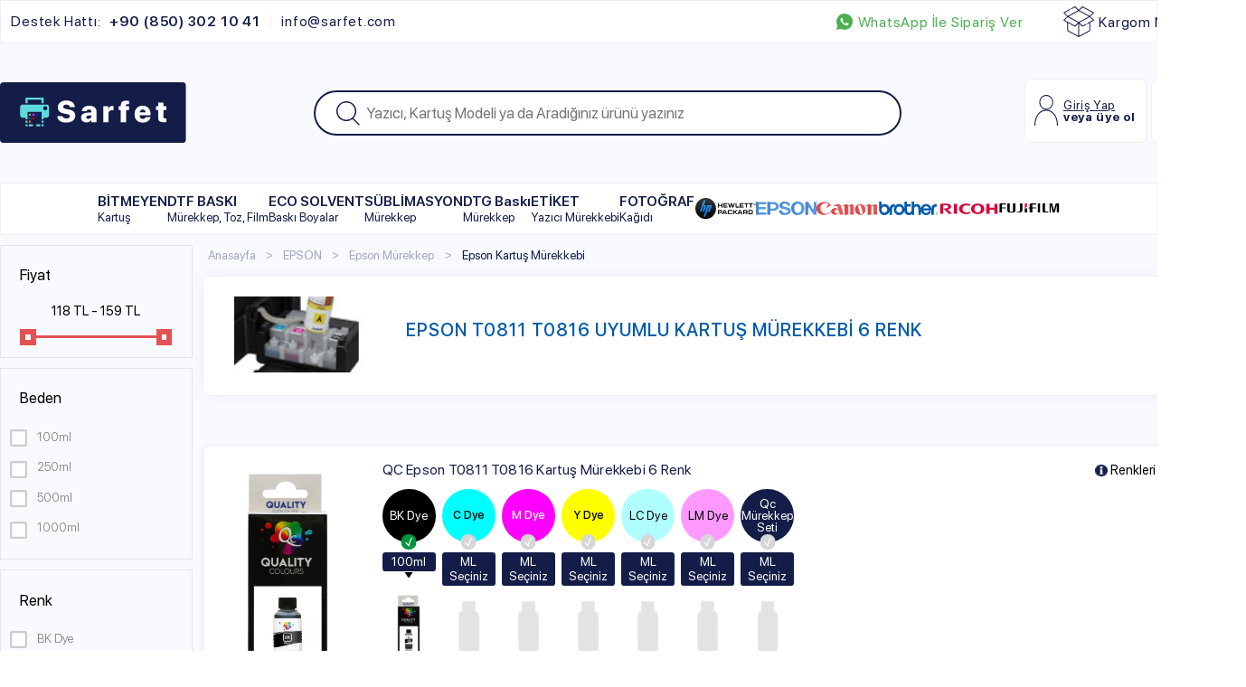

--- FILE ---
content_type: text/html; charset=UTF-8
request_url: https://www.sarfet.com/epson-t0811-t0816-uyumlu-kartus-murekkebi-6-renk
body_size: 47925
content:
<!doctype html>
<html lang="tr-TR" >
<head>
<meta charset="utf-8">
<title>Epson T0811 T0816 Uyumlu Kartuş Mürekkebi 6 Renk | Sarfet</title>
<meta name="description" content="Epson T0811 T0816 Uyumlu Kartuş Mürekkebi 6 Renk en uygun fiyatlarla Sarfet.com'da! Hemen tıklayıp, aradığınız ürünü sipariş verebilirsiniz. " />
<meta name="copyright" content="T-Soft E-Ticaret Sistemleri" />
<meta name="robots" content="index,follow" /><link rel="canonical" href="https://www.sarfet.com/epson-t0811-t0816-uyumlu-kartus-murekkebi-6-renk"/>
<link rel="alternate" href="https://www.sarfet.com/epson-t0811-t0816-uyumlu-kartus-murekkebi-6-renk" hreflang="x-default"/>
<link rel="alternate" hreflang="tr" href="https://www.sarfet.com/epson-t0811-t0816-uyumlu-kartus-murekkebi-6-renk" />

            <meta property="og:image" content="http://sarfet.com/Data/EditorFiles/logo.svg"/>
            <meta name="twitter:image" content="http://sarfet.com/Data/EditorFiles/logo.svg" />
            <meta property="og:type" content="category" />
            <meta property="og:title" content="Epson T0811 T0816 Uyumlu Kartuş Mürekkebi 6 Renk | Sarfet" />
            <meta property="og:description" content="Epson T0811 T0816 Uyumlu Kartuş Mürekkebi 6 Renk en uygun fiyatlarla Sarfet.com'da! Hemen tıklayıp, aradığınız ürünü sipariş verebilirsiniz. " />
            <meta property="og:url" content="https://www.sarfet.com/epson-t0811-t0816-uyumlu-kartus-murekkebi-6-renk" />
            <meta property="og:site_name" content="https://www.sarfet.com/" />
            <meta name="twitter:card" content="summary" />
            <meta name="twitter:title" content="Epson T0811 T0816 Uyumlu Kartuş Mürekkebi 6 Renk | Sarfet" />
            <meta name="twitter:description" content="Epson T0811 T0816 Uyumlu Kartuş Mürekkebi 6 Renk en uygun fiyatlarla Sarfet.com'da! Hemen tıklayıp, aradığınız ürünü sipariş verebilirsiniz. " />
            <script type="text/javascript">
                try {
                    var PAGE_TYPE = 'category';
                    var MEMBER_INFO = {"ID":0,"CODE":"","FIRST_NAME":"","BIRTH_DATE":"","GENDER":"","LAST_NAME":"","MAIL":"","MAIL_HASH":"","PHONE":"","PHONE_HASH":"","PHONE_HASH_SHA":"","GROUP":0,"TRANSACTION_COUNT":0,"REPRESENTATIVE":"","KVKK":-1,"COUNTRY":"TR","E_COUNTRY":""};
                    var IS_VENDOR = 0;
                    var MOBILE_ACTIVE = false;
                    var SEPET_MIKTAR = '0';
                    var SEPET_TOPLAM = '0,00';
                    var SESS_ID = 'ea03cb1c7b0510ca312fff37ba29fbeb';
                    var LANGUAGE = 'tr';
                    var CURRENCY = 'TL'; 
                    var SEP_DEC = ',';    
                    var SEP_THO = '.';
                    var SERVICE_INFO = null;
                    var CART_CSRF_TOKEN = '0aff5b228bea1f94eba5a742aaf3b892c5e87fc1dc58e3190de8e1990846e25b';
                    var CSRF_TOKEN = 'xOvQLCkoTOsThOyaTjiXQeyiN32XLLvFfI8jQn94rRY=';
                    var KVKK_REQUIRED = 1;
                }
                catch(err) { }
                
                const DYNAMIC_LOADING_SHOW_BUTTON = 0;

            </script>
            <!--cache-->
<link rel="preload" as="font" href="https://www.sarfet.com/theme/v4/sub_theme/genel/firat/v4/font/font/tsoft.woff?91661963" type="font/woff" crossorigin="anonymous">
<link rel="stylesheet" property="stylesheet" type="text/css" href="/srv/compressed/load/css/css1765912296.css" />
<script type="text/javascript" src="/srv/compressed/load/js/js1765912296.js"></script>
<script src="/js/tsoftapps/v4/header.js?v=1765912296"></script>
<link rel="shortcut icon" href="//sarfet.com/Data/EditorFiles/SmugAgency/favicon.png" />
<link rel="icon" type="image/gif" href="//sarfet.com/Data/EditorFiles/SmugAgency/favicon.png" />
<link rel="search" href="/xml/opensearchdescription.php" type="application/opensearchdescription+xml" title="Sarfet OCP Türkiye - Kartuş ve Toner" />
<!-- if responsive lisans aktif ise -->
<meta name="viewport" content="width=device-width, initial-scale=1.0, maximum-scale=1.0, user-scalable=no">
<style type="text/css">
.image-wrapper {
padding-bottom: 140%
}
</style>
<!-- Google Tag Manager -->
<script>(function(w,d,s,l,i){w[l]=w[l]||[];w[l].push({'gtm.start':
new Date().getTime(),event:'gtm.js'});var f=d.getElementsByTagName(s)[0],
j=d.createElement(s),dl=l!='dataLayer'?'&l='+l:'';j.async=true;j.src=
'https://www.googletagmanager.com/gtm.js?id='+i+dl;f.parentNode.insertBefore(j,f);
})(window,document,'script','dataLayer','GTM-N2ZSMS5');</script>
<!-- End Google Tag Manager -->
<meta name="google-site-verification" content="ZF5zo1GdEgb7sVfbUDWLfyt3OOv-o27UpQbEPlk64HE" /><!-- Yandex.Metrika counter -->
<script type="text/javascript" >
(function (d, w, c) {
(w[c] = w[c] || []).push(function() {
try {
w.yaCounter88266814 = new Ya.Metrika({
id:88266814,
clickmap:true,
trackLinks:true,
accurateTrackBounce:true,
ecommerce:"dataLayer"
});
} catch(e) { }
});
var n = d.getElementsByTagName("script")[0],
s = d.createElement("script"),
f = function () { n.parentNode.insertBefore(s, n); };
s.type = "text/javascript";
s.async = true;
s.src = "https://mc.yandex.ru/metrika/watch.js";
if (w.opera == "[object Opera]") {
d.addEventListener("DOMContentLoaded", f, false);
} else { f(); }
})(document, window, "yandex_metrika_callbacks");
</script>
<noscript><div><img src="https://mc.yandex.ru/watch/88266814" style="position:absolute; left:-9999px;" alt="" /></div></noscript>
<!-- /Yandex.Metrika counter --><meta name="google-site-verification" content="SRvDpnRzQxavMRUdBbRB_gxvEMeoif2dwD_b_1q3UII" /><!-- T-Soft Apps - v5 Google GTAG - Tracking Code Start -->
<script>
var GOOGLE_APP_HEAD = {
GA4_TRACKING_ID: 'G-9MNETJ3TV4',
params: {
GA4_TRACKING_ID: 'G-9MNETJ3TV4',
GTAG_TRACKING_ID: 'UA-44015030-1',
},
run: () => {
for (const [key, value] of Object.entries(GOOGLE_APP_HEAD.params)) {
GOOGLE_APP_HEAD.params[key] = value === '{{' + key + '}}' || value === '' ? '' : value;
}
let script = document.createElement('script');
script.src = 'https://www.googletagmanager.com/gtag/js?id=' + (GOOGLE_APP_HEAD.params.GA4_TRACKING_ID || GOOGLE_APP_HEAD.params.GTAG_TRACKING_ID);
script.async = true;
document.head.appendChild(script);
}
}
GOOGLE_APP_HEAD.run();
function gtag() {
dataLayer.push(arguments);
}
</script>
<!-- T-Soft Apps - v5 Google GTAG - Tracking Code End --><meta name="facebook-domain-verification" content="nqd3y8wed8974ed20uu4hh7ag4zqxw" /><script>
if(typeof window.FB_EVENT_ID == 'undefined'){
window.FB_EVENT_ID = "fb_" + new Date().getTime();
}
</script><!-- T-Soft Apps - V5 - Facebook Dönüşümler API - Tracking Code Head Start -->
<script>
if(typeof window.FB_EVENT_ID == 'undefined'){
window.FB_EVENT_ID = "fb_" + new Date().getTime();
}
</script>
<!-- T-Soft Apps - V5 - Facebook Dönüşümler API - Tracking Code Head End --><script type="text/javascript">
if('{{GA4_TRACKING_ID}}' !== ''){
$.getScript("https://www.googletagmanager.com/gtag/js?id={{GA4_TRACKING_ID}}");
}else{
$.getScript("https://www.googletagmanager.com/gtag/js?id=UA-44015030-1");
}
</script>
<!-- T-Soft Apps - v5 Google GTAG - Tracking Code Start -->
<script>
var GOOGLE_APP_HEAD = {
GA4_TRACKING_ID: 'G-9MNETJ3TV4',
params: {
GA4_TRACKING_ID: 'G-9MNETJ3TV4',
GTAG_TRACKING_ID: 'UA-44015030-1',
},
run: () => {
for (const [key, value] of Object.entries(GOOGLE_APP_HEAD.params)) {
GOOGLE_APP_HEAD.params[key] = value === '{{' + key + '}}' || value === '' ? '' : value;
}
let script = document.createElement('script');
script.src = 'https://www.googletagmanager.com/gtag/js?id=' + (GOOGLE_APP_HEAD.params.GA4_TRACKING_ID || GOOGLE_APP_HEAD.params.GTAG_TRACKING_ID);
script.async = true;
document.head.appendChild(script);
}
}
GOOGLE_APP_HEAD.run();
function gtag() {
dataLayer.push(arguments);
}
</script>
<!-- T-Soft Apps - v5 Google GTAG - Tracking Code End -->
<script>
var RATE = {"USD_TO_TL":43.2721,"EUR_TO_TL":50.3078};
var DECIMAL_LENGTH = 2;
var showHeaderCart = false;
var showAdd2CartPopup = true;
var PAGE_LINK = { OFFER : '' , OFFER_CONFIRMATION : '', CART : 'sepet', ORDER : 'order' };
var PRODUCT_DATA = [] , CATEGORY_DATA = {} , BRAND_DATA = {};
var ENDPOINT_PREFIX = '';
</script>
</head>
<body>
<input type="hidden" id="cookie-law" value="0" />
<div id="mainWrapper" class="fl"><script type="text/javascript">
    $(document).ready(function () {
        var leftCol = true;
        var rightCol = true;
        var leftContent = $('#leftColumn').html().trim();
        var rightContent = $('#rightColumn').html().trim();
        var contentWrap = $('.contentWrapper');
        var content = $('#mainColumn');
        if (leftContent == '') {
            leftCol = false;
            $('#leftColumn').remove();
        }
        if (rightContent == '') {
            rightCol = false;
            $('#rightColumn').remove();
        }
        if (leftCol && rightCol) {
            contentWrap.attr('id', 'threeCol');
            content.addClass('col-8 col-md-6 col-sm-12');
        }
        else if (leftCol || rightCol) {
            contentWrap.attr('id', 'twoCol');
            content.addClass('col-10 col-md-9 col-sm-12');
        }
        else {
            contentWrap.attr('id', 'oneCol');
            content.addClass('col-12');
        }
    });
</script>
<div id="skeletonWrap" class="fl">
    <div id="skeleton" class="fl col-12">
        <header class="col col-12">
            <div id="header" class="row">
                <!--cache--><!-- Android app uyarı -->
<a href="https://api.whatsapp.com/send?phone=905433021085&text=Sipari%C5%9F%20vermek%20istiyorum" class="wpFixed"><img src="/Data/EditorFiles/SmugAgency/wpFix.png"></a>
<a href="javascript:void(0)" class="menuFixed"><img src="/Data/EditorFiles/SmugAgency/menuFix.png"></a>
<!-- Android app uyarı -->
<div id="pageOverlay" class="col-12 animate"></div>
<div id="mobileMenu" class="col pb forMobile">
<div id="mobileMenuMain" class="col col-12">
<div class="box col-12">
<div class="row">
<div id="mobileSearchh" class="fl col-12"></div>
</div>
</div>
<div class="box col-12 mobileTop">
<div class="row">
<div class="col col-6">
<a href="/uye-girisi-sayfasi" class="fl col-12"><img src="/Data/EditorFiles/SmugAgency/accountBtn.svg" alt:="Hesabım"> Hesabım</a>
</div>
<div class="col col-6">
<a href="/siparis-takip" class="fl col-12"><img src="/Data/EditorFiles/SmugAgency/cargoBtn.svg" alt:="Kargo Takip"> Kargo Takibi</a>
</div>
</div>
</div>
<ul class="fl col-12">
<li class="fl col-12">
<span class="col col-12 ease text-upper toggle">
BİTMEYEN
<span class="fr">
<i class="icon-arrow-simple-down icon-no-space"></i>
<i class="icon-arrow-simple-up icon-no-space d-none"></i>
</span>
</span>
<ul class="box col-12">
<li class="fl col-12">
<a href="/bitmeyen-kartus" class="col col-12" title="BİTMEYEN">BİTMEYEN </a>
</li>
<li class="fl col-12">
<span class="col col-12 toggle">
Bitmeyen Kartuş Mürekkebi
<span class="fr">
<i class="icon-arrow-simple-down icon-no-space"></i>
<i class="icon-arrow-simple-up icon-no-space d-none"></i>
</span>
</span>
<ul class="box col-12 line-top">
<li class="fl col-12">
<a href="/bitmeyen-kartus-murekkebi" class="col col-12 icon-custom icon-pull-right icon-push-right" title="Bitmeyen Kartuş Mürekkebi">Bitmeyen Kartuş Mürekkebi</a>
</li>
<li class="fl col-12">
<a href="/brother-bitmeyen-kartus-murekkebi" title="Brother Bitmeyen Kartuş Mürekkebi" class="col col-12 icon-custom icon-pull-right icon-push-right">Brother Bitmeyen Kartuş Mürekkebi</a>
</li>
<li class="fl col-12">
<a href="/canon-bitmeyen-kartus-murekkebi" title="Canon Bitmeyen Kartuş Mürekkebi" class="col col-12 icon-custom icon-pull-right icon-push-right">Canon Bitmeyen Kartuş Mürekkebi</a>
</li>
<li class="fl col-12">
<a href="/epson-bitmeyen-kartus-murekkebi" title="Epson Bitmeyen Kartuş Mürekkebi" class="col col-12 icon-custom icon-pull-right icon-push-right">Epson Bitmeyen Kartuş Mürekkebi</a>
</li>
<li class="fl col-12">
<a href="/hp-bitmeyen-kartus-murekkebi" title="HP Bitmeyen Kartuş Mürekkebi" class="col col-12 icon-custom icon-pull-right icon-push-right">HP Bitmeyen Kartuş Mürekkebi</a>
</li>
</ul>
</li>
</ul>
</li>
<li class="fl col-12">
<a href="/dtf-baski-makinesi-malzemeleri" title="DTF BASKI" class="col col-12 text-upper">DTF BASKI</a>
</li>
<li class="fl col-12">
<a href="/eco-solvent-boyalar" title="ECO SOLVENT" class="col col-12 text-upper">ECO SOLVENT</a>
</li>
<li class="fl col-12">
<a href="/sublimasyon-murekkep" title="SÜBLİMASYON" class="col col-12 text-upper">SÜBLİMASYON</a>
</li>
<li class="fl col-12">
<a href="/dtg-baski-makinesi-malzemeleri" title="DTG Baskı" class="col col-12 text-upper">DTG Baskı</a>
</li>
<li class="fl col-12">
<a href="/etiket-yazici-baski-murekkebi" title="ETİKET" class="col col-12 text-upper">ETİKET</a>
</li>
<li class="fl col-12">
<span class="col col-12 ease text-upper toggle">
FOTOĞRAF
<span class="fr">
<i class="icon-arrow-simple-down icon-no-space"></i>
<i class="icon-arrow-simple-up icon-no-space d-none"></i>
</span>
</span>
<ul class="box col-12">
<li class="fl col-12">
<a href="/fotograf-kagidi" class="col col-12" title="FOTOĞRAF">FOTOĞRAF </a>
</li>
<li class="fl col-12">
<span class="col col-12 toggle">
Yaprak Fotoğraf Kağıdı
<span class="fr">
<i class="icon-arrow-simple-down icon-no-space"></i>
<i class="icon-arrow-simple-up icon-no-space d-none"></i>
</span>
</span>
<ul class="box col-12 line-top">
<li class="fl col-12">
<a href="/yaprak-fotograf-kagidi" class="col col-12 icon-custom icon-pull-right icon-push-right" title="Yaprak Fotoğraf Kağıdı">Yaprak Fotoğraf Kağıdı</a>
</li>
<li class="fl col-12">
<a href="/parlak-fotograf-kagidi" title="Parlak Yaprak Fotoğraf Kağıdı" class="col col-12 icon-custom icon-pull-right icon-push-right">Parlak Yaprak Fotoğraf Kağıdı</a>
</li>
<li class="fl col-12">
<a href="/satin-fotograf-kagidi" title="Satin Yaprak Fotoğraf Kağıdı" class="col col-12 icon-custom icon-pull-right icon-push-right">Satin Yaprak Fotoğraf Kağıdı</a>
</li>
<li class="fl col-12">
<a href="/lustre-fotograf-kagidi" title="Lustre Yaprak Fotoğraf Kağıdı" class="col col-12 icon-custom icon-pull-right icon-push-right">Lustre Yaprak Fotoğraf Kağıdı</a>
</li>
</ul>
</li>
<li class="fl col-12">
<span class="col col-12 toggle">
Rulo Fotoğraf Kağıdı
<span class="fr">
<i class="icon-arrow-simple-down icon-no-space"></i>
<i class="icon-arrow-simple-up icon-no-space d-none"></i>
</span>
</span>
<ul class="box col-12 line-top">
<li class="fl col-12">
<a href="/rulo-fotograf-kagidi" class="col col-12 icon-custom icon-pull-right icon-push-right" title="Rulo Fotoğraf Kağıdı">Rulo Fotoğraf Kağıdı</a>
</li>
<li class="fl col-12">
<a href="/parlak-rulo-fotograf-kagidi" title="Parlak Rulo Fotoğraf Kağıdı" class="col col-12 icon-custom icon-pull-right icon-push-right">Parlak Rulo Fotoğraf Kağıdı</a>
</li>
<li class="fl col-12">
<a href="/satin-rulo-fotograf-kagidi" title="Satin Rulo Fotoğraf Kağıdı" class="col col-12 icon-custom icon-pull-right icon-push-right">Satin Rulo Fotoğraf Kağıdı</a>
</li>
</ul>
</li>
</ul>
</li>
<li class="fl col-12">
<span class="col col-12 ease text-upper toggle">
<img src="/Data/EditorFiles/ProductImage/headerCategoriesLogo/29227.svg">
<span class="fr">
<i class="icon-arrow-simple-down icon-no-space"></i>
<i class="icon-arrow-simple-up icon-no-space d-none"></i>
</span>
</span>
<ul class="box col-12">
<li class="fl col-12">
<a href="/hp-yazici-sarf-malzemeleri" class="col col-12" title="HP">HP </a>
</li>
<li class="fl col-12">
<span class="col col-12 toggle">
HP Masaüstü Yazıcı, Plotter ve Kartuş Mürekkepleri
<span class="fr">
<i class="icon-arrow-simple-down icon-no-space"></i>
<i class="icon-arrow-simple-up icon-no-space d-none"></i>
</span>
</span>
<ul class="box col-12 line-top">
<li class="fl col-12">
<a href="/hp-masaustu-yazici-plotter-ve-kartus-murekkepleri" class="col col-12 icon-custom icon-pull-right icon-push-right" title="HP Masaüstü Yazıcı, Plotter ve Kartuş Mürekkepleri ">HP Masaüstü Yazıcı, Plotter ve Kartuş Mürekkepleri </a>
</li>
<li class="fl col-12">
<a href="/hp-amp-serisi" title="HP AMP Serisi" class="col col-12 icon-custom icon-pull-right icon-push-right">HP AMP Serisi</a>
</li>
<li class="fl col-12">
<a href="/hp-apollo-serisi" title="HP APOLLO Serisi" class="col col-12 icon-custom icon-pull-right icon-push-right">HP APOLLO Serisi</a>
</li>
<li class="fl col-12">
<a href="/hp-busbusiness-inkjet-serisi" title="HP Business Inkjet Serisi" class="col col-12 icon-custom icon-pull-right icon-push-right">HP Business Inkjet Serisi</a>
</li>
<li class="fl col-12">
<a href="/hp-color-copier-serisi" title="HP Color Serisi" class="col col-12 icon-custom icon-pull-right icon-push-right">HP Color Serisi</a>
</li>
<li class="fl col-12">
<a href="/hp-copyjet-serisi" title="HP Copyjet Serisi" class="col col-12 icon-custom icon-pull-right icon-push-right">HP Copyjet Serisi</a>
</li>
<li class="fl col-12">
<a href="/hp-designjet-serisi" title="HP Designjet Serisi" class="col col-12 icon-custom icon-pull-right icon-push-right">HP Designjet Serisi</a>
</li>
<li class="fl col-12">
<a href="/hp-smart-tank-serisi" title="HP SMART TANK SERİSİ" class="col col-12 icon-custom icon-pull-right icon-push-right">HP SMART TANK SERİSİ</a>
</li>
<li class="fl col-12">
<a href="/hp-officejet-serisi" title="HP OFFICEJET SERİSİ" class="col col-12 icon-custom icon-pull-right icon-push-right">HP OFFICEJET SERİSİ</a>
</li>
<li class="fl col-12">
<a href="/hp-designjet-z-serisi" title="HP Designjet Z Serisi" class="col col-12 icon-custom icon-pull-right icon-push-right">HP Designjet Z Serisi</a>
</li>
<li class="fl col-12">
<a href="/hp-deskjet-serisi" title="HP Deskjet Serisi" class="col col-12 icon-custom icon-pull-right icon-push-right">HP Deskjet Serisi</a>
</li>
<li class="fl col-12">
<a href="/hp-deskwriter-serisi" title="HP Deskwriter Serisi" class="col col-12 icon-custom icon-pull-right icon-push-right">HP Deskwriter Serisi</a>
</li>
<li class="fl col-12">
<a href="/hp-digital-copier-serisi" title="HP Digital Copier Serisi" class="col col-12 icon-custom icon-pull-right icon-push-right">HP Digital Copier Serisi</a>
</li>
<li class="fl col-12">
<a href="/hp-envy-serisi" title="HP Envy Serisi" class="col col-12 icon-custom icon-pull-right icon-push-right">HP Envy Serisi</a>
</li>
<li class="fl col-12">
<a href="/hp-fax-serisi" title="HP FAX Serisi" class="col col-12 icon-custom icon-pull-right icon-push-right">HP FAX Serisi</a>
</li>
<li class="fl col-12">
<a href="/hp-ink-tank-serisi" title="HP Ink Tank Serisi" class="col col-12 icon-custom icon-pull-right icon-push-right">HP Ink Tank Serisi</a>
</li>
<li class="fl col-12">
<a href="/hp-officejet-serisi-32688" title="HP Officejet Serisi" class="col col-12 icon-custom icon-pull-right icon-push-right">HP Officejet Serisi</a>
</li>
<li class="fl col-12">
<a href="/hp-pagewide-serisi" title="HP PageWide Serisi" class="col col-12 icon-custom icon-pull-right icon-push-right">HP PageWide Serisi</a>
</li>
<li class="fl col-12">
<a href="/hp-paintjet-serisi" title="HP Paintjet Serisi" class="col col-12 icon-custom icon-pull-right icon-push-right">HP Paintjet Serisi</a>
</li>
<li class="fl col-12">
<a href="/hp-photosmart-serisi" title="HP Photosmart Serisi" class="col col-12 icon-custom icon-pull-right icon-push-right">HP Photosmart Serisi</a>
</li>
<li class="fl col-12">
<a href="/hp-psc-serisi" title="HP PSC Serisi" class="col col-12 icon-custom icon-pull-right icon-push-right">HP PSC Serisi</a>
</li>
<li class="fl col-12">
<a href="/hp-quitejet-serisi" title="HP Quitejet Serisi" class="col col-12 icon-custom icon-pull-right icon-push-right">HP Quitejet Serisi</a>
</li>
<li class="fl col-12">
<a href="/hp-tango-serisi" title="HP Tango Serisi" class="col col-12 icon-custom icon-pull-right icon-push-right">HP Tango Serisi</a>
</li>
</ul>
</li>
<li class="fl col-12">
<span class="col col-12 toggle">
HP Mürekkep
<span class="fr">
<i class="icon-arrow-simple-down icon-no-space"></i>
<i class="icon-arrow-simple-up icon-no-space d-none"></i>
</span>
</span>
<ul class="box col-12 line-top">
<li class="fl col-12">
<a href="/hp-murekkep" class="col col-12 icon-custom icon-pull-right icon-push-right" title="HP Mürekkep">HP Mürekkep</a>
</li>
<li class="fl col-12">
<a href="/hp-kartus-murekkebi" title="HP Kartuş Mürekkebi" class="col col-12 icon-custom icon-pull-right icon-push-right">HP Kartuş Mürekkebi</a>
</li>
<li class="fl col-12">
<a href="/kodlama-ve-markalama-murekkep" title="HP Kodlama Ve Markalama Mürekkep" class="col col-12 icon-custom icon-pull-right icon-push-right">HP Kodlama Ve Markalama Mürekkep</a>
</li>
<li class="fl col-12">
<a href="/hp-masaustu-yazici-murekkebi" title="HP Masaüstü Yazıcı Mürekkepleri" class="col col-12 icon-custom icon-pull-right icon-push-right">HP Masaüstü Yazıcı Mürekkepleri</a>
</li>
<li class="fl col-12">
<a href="/hp-plotter-murekkep" title="HP Plotter Mürekkep" class="col col-12 icon-custom icon-pull-right icon-push-right">HP Plotter Mürekkep</a>
</li>
<li class="fl col-12">
<a href="/hp-tankli-yazici-murekkep" title="HP Tanklı Yazıcı Mürekkep" class="col col-12 icon-custom icon-pull-right icon-push-right">HP Tanklı Yazıcı Mürekkep</a>
</li>
<li class="fl col-12">
<a href="/hp-universal-eco-murekkep" title="HP Universal Eco Dye Mürekkep" class="col col-12 icon-custom icon-pull-right icon-push-right">HP Universal Eco Dye Mürekkep</a>
</li>
<li class="fl col-12">
<a href="/hp-universal-eco-pigment-murekkep" title="HP Universal Eco Pigment Mürekkep" class="col col-12 icon-custom icon-pull-right icon-push-right">HP Universal Eco Pigment Mürekkep</a>
</li>
<li class="fl col-12">
<a href="/hp-yazici-murekkebi" title="HP Yazıcı Mürekkebi" class="col col-12 icon-custom icon-pull-right icon-push-right">HP Yazıcı Mürekkebi</a>
</li>
</ul>
</li>
<li class="fl col-12">
<span class="col col-12 toggle">
HP Kartuşlar
<span class="fr">
<i class="icon-arrow-simple-down icon-no-space"></i>
<i class="icon-arrow-simple-up icon-no-space d-none"></i>
</span>
</span>
<ul class="box col-12 line-top">
<li class="fl col-12">
<a href="/hp-kartuslar" class="col col-12 icon-custom icon-pull-right icon-push-right" title="HP Kartuşlar">HP Kartuşlar</a>
</li>
<li class="fl col-12">
<a href="/hp-kolay-dolan-kartuslar" title="Hp Dolabilen Kartuşlar" class="col col-12 icon-custom icon-pull-right icon-push-right">Hp Dolabilen Kartuşlar</a>
</li>
</ul>
</li>
<li class="fl col-12">
<span class="col col-12 toggle">
HP Temizleme Solüsyonu
<span class="fr">
<i class="icon-arrow-simple-down icon-no-space"></i>
<i class="icon-arrow-simple-up icon-no-space d-none"></i>
</span>
</span>
<ul class="box col-12 line-top">
<li class="fl col-12">
<a href="/kartus-temizleme-solusyonu-23883" class="col col-12 icon-custom icon-pull-right icon-push-right" title="HP Temizleme Solüsyonu">HP Temizleme Solüsyonu</a>
</li>
<li class="fl col-12">
<a href="/hp-kartus-temizleme-solusyonu" title="HP Kartuş Temizleme Solüsyonu" class="col col-12 icon-custom icon-pull-right icon-push-right">HP Kartuş Temizleme Solüsyonu</a>
</li>
<li class="fl col-12">
<a href="/hp-yazici-baski-kafasi-temizleme-solusyonu" title="HP Yazıcı Baskı Kafası Temizleme Solüsyonu" class="col col-12 icon-custom icon-pull-right icon-push-right">HP Yazıcı Baskı Kafası Temizleme Solüsyonu</a>
</li>
</ul>
</li>
<li class="fl col-12">
<span class="col col-12 toggle">
HP Yedek Parça
<span class="fr">
<i class="icon-arrow-simple-down icon-no-space"></i>
<i class="icon-arrow-simple-up icon-no-space d-none"></i>
</span>
</span>
<ul class="box col-12 line-top">
<li class="fl col-12">
<a href="/hp-yazici-yedek-parca" class="col col-12 icon-custom icon-pull-right icon-push-right" title="HP Yedek Parça">HP Yedek Parça</a>
</li>
<li class="fl col-12">
<a href="/hp-kartus-cipleri" title="HP Kartuş Çipleri" class="col col-12 icon-custom icon-pull-right icon-push-right">HP Kartuş Çipleri</a>
</li>
<li class="fl col-12">
<a href="/hp-yazici-baski-kafasi" title="HP Yazıcı Baskı Kafası" class="col col-12 icon-custom icon-pull-right icon-push-right">HP Yazıcı Baskı Kafası</a>
</li>
</ul>
</li>
</ul>
</li>
<li class="fl col-12">
<span class="col col-12 ease text-upper toggle">
<img src="/Data/EditorFiles/ProductImage/headerCategoriesLogo/29226.svg">
<span class="fr">
<i class="icon-arrow-simple-down icon-no-space"></i>
<i class="icon-arrow-simple-up icon-no-space d-none"></i>
</span>
</span>
<ul class="box col-12">
<li class="fl col-12">
<a href="/epson-yazici-sarf-malzemeleri" class="col col-12" title="EPSON">EPSON </a>
</li>
<li class="fl col-12">
<span class="col col-12 toggle">
Epson Mürekkep
<span class="fr">
<i class="icon-arrow-simple-down icon-no-space"></i>
<i class="icon-arrow-simple-up icon-no-space d-none"></i>
</span>
</span>
<ul class="box col-12 line-top">
<li class="fl col-12">
<a href="/epson-murekkep" class="col col-12 icon-custom icon-pull-right icon-push-right" title="Epson Mürekkep">Epson Mürekkep</a>
</li>
<li class="fl col-12">
<a href="/epson-ecotank-murekkep" title="Epson EcoTank Mürekkep" class="col col-12 icon-custom icon-pull-right icon-push-right">Epson EcoTank Mürekkep</a>
</li>
<li class="fl col-12">
<a href="/epson-masaustu-yazici-murekkepleri" title="Epson Masaüstü Yazıcı, Plotter ve Kartuş Mürekkepleri " class="col col-12 icon-custom icon-pull-right icon-push-right">Epson Masaüstü Yazıcı, Plotter ve Kartuş Mürekkepleri </a>
</li>
</ul>
</li>
</ul>
</li>
<li class="fl col-12">
<span class="col col-12 ease text-upper toggle">
<img src="/Data/EditorFiles/ProductImage/headerCategoriesLogo/29225.svg">
<span class="fr">
<i class="icon-arrow-simple-down icon-no-space"></i>
<i class="icon-arrow-simple-up icon-no-space d-none"></i>
</span>
</span>
<ul class="box col-12">
<li class="fl col-12">
<a href="/canon-yazici-sarf-malzemeleri" class="col col-12" title="CANON">CANON </a>
</li>
<li class="fl col-12">
<span class="col col-12 toggle">
Canon Mürekkep
<span class="fr">
<i class="icon-arrow-simple-down icon-no-space"></i>
<i class="icon-arrow-simple-up icon-no-space d-none"></i>
</span>
</span>
<ul class="box col-12 line-top">
<li class="fl col-12">
<a href="/canon-murekkep" class="col col-12 icon-custom icon-pull-right icon-push-right" title="Canon Mürekkep">Canon Mürekkep</a>
</li>
<li class="fl col-12">
<a href="/canon-plotter-murekkep" title="Canon Plotter Mürekkep" class="col col-12 icon-custom icon-pull-right icon-push-right">Canon Plotter Mürekkep</a>
</li>
<li class="fl col-12">
<a href="/canon-kartus-murekkebi" title="Canon Kartuş Mürekkebi" class="col col-12 icon-custom icon-pull-right icon-push-right">Canon Kartuş Mürekkebi</a>
</li>
<li class="fl col-12">
<a href="/canon-masaustu-yazici-murekkebi" title="Canon Masaüstü Yazıcı Mürekkepleri" class="col col-12 icon-custom icon-pull-right icon-push-right">Canon Masaüstü Yazıcı Mürekkepleri</a>
</li>
<li class="fl col-12">
<a href="/canon-maxify-murekkep" title="Canon Maxify Mürekkep" class="col col-12 icon-custom icon-pull-right icon-push-right">Canon Maxify Mürekkep</a>
</li>
<li class="fl col-12">
<a href="/canon-pixma-tankli-yazici-murekkep" title="Canon Tanklı Yazıcı Mürekkep" class="col col-12 icon-custom icon-pull-right icon-push-right">Canon Tanklı Yazıcı Mürekkep</a>
</li>
<li class="fl col-12">
<a href="/canon-universal-eco-murekkep" title="Canon Universal ECO Dye Mürekkep" class="col col-12 icon-custom icon-pull-right icon-push-right">Canon Universal ECO Dye Mürekkep</a>
</li>
<li class="fl col-12">
<a href="/canon-universal-eco-pigment-murekkep" title="Canon Universal ECO Pigment Mürekkep" class="col col-12 icon-custom icon-pull-right icon-push-right">Canon Universal ECO Pigment Mürekkep</a>
</li>
<li class="fl col-12">
<a href="/canon-yazici-murekkebi" title="Canon Yazıcı Mürekkebi" class="col col-12 icon-custom icon-pull-right icon-push-right">Canon Yazıcı Mürekkebi</a>
</li>
</ul>
</li>
<li class="fl col-12">
<span class="col col-12 toggle">
Canon Kartuşlar
<span class="fr">
<i class="icon-arrow-simple-down icon-no-space"></i>
<i class="icon-arrow-simple-up icon-no-space d-none"></i>
</span>
</span>
<ul class="box col-12 line-top">
<li class="fl col-12">
<a href="/canon-kartuslar" class="col col-12 icon-custom icon-pull-right icon-push-right" title="Canon Kartuşlar">Canon Kartuşlar</a>
</li>
<li class="fl col-12">
<a href="/canon-kolay-dolan-kartuslar" title="Canon Dolabilen Kartuşlar" class="col col-12 icon-custom icon-pull-right icon-push-right">Canon Dolabilen Kartuşlar</a>
</li>
</ul>
</li>
<li class="fl col-12">
<a href="/canon-masaustu-yazici-plotter-ve-kartus-murekkepleri" title="Canon Masaüstü Yazıcı, Plotter ve Kartuş Mürekkepleri " class="col col-12 icon-custom icon-pull-right icon-push-right">Canon Masaüstü Yazıcı, Plotter ve Kartuş Mürekkepleri </a>
</li>
</ul>
</li>
<li class="fl col-12">
<span class="col col-12 ease text-upper toggle">
<img src="/Data/EditorFiles/ProductImage/headerCategoriesLogo/29224.svg">
<span class="fr">
<i class="icon-arrow-simple-down icon-no-space"></i>
<i class="icon-arrow-simple-up icon-no-space d-none"></i>
</span>
</span>
<ul class="box col-12">
<li class="fl col-12">
<a href="/brother-yazici-sarf-malzemeleri" class="col col-12" title="BROTHER">BROTHER </a>
</li>
<li class="fl col-12">
<span class="col col-12 toggle">
Brother Mürekkep
<span class="fr">
<i class="icon-arrow-simple-down icon-no-space"></i>
<i class="icon-arrow-simple-up icon-no-space d-none"></i>
</span>
</span>
<ul class="box col-12 line-top">
<li class="fl col-12">
<a href="/brother-murekkep" class="col col-12 icon-custom icon-pull-right icon-push-right" title="Brother Mürekkep">Brother Mürekkep</a>
</li>
<li class="fl col-12">
<a href="/brother-dtg-dijital-baski-murekkebi" title="Brother DTG Dijital Baskı Mürekkebi" class="col col-12 icon-custom icon-pull-right icon-push-right">Brother DTG Dijital Baskı Mürekkebi</a>
</li>
<li class="fl col-12">
<a href="/brother-innobella-murekkep" title="Brother Innobella Mürekkep" class="col col-12 icon-custom icon-pull-right icon-push-right">Brother Innobella Mürekkep</a>
</li>
<li class="fl col-12">
<a href="/brother-kartus-murekkebi" title="Brother Kartuş Mürekkebi" class="col col-12 icon-custom icon-pull-right icon-push-right">Brother Kartuş Mürekkebi</a>
</li>
<li class="fl col-12">
<a href="/brother-tankli-yazici-murekkep" title="Brother Tanklı Yazıcı Mürekkebi" class="col col-12 icon-custom icon-pull-right icon-push-right">Brother Tanklı Yazıcı Mürekkebi</a>
</li>
<li class="fl col-12">
<a href="/brother-yazici-murekkepleri" title="Brother Yazıcı Mürekkebi" class="col col-12 icon-custom icon-pull-right icon-push-right">Brother Yazıcı Mürekkebi</a>
</li>
</ul>
</li>
<li class="fl col-12">
<span class="col col-12 toggle">
Brother Kartuşlar
<span class="fr">
<i class="icon-arrow-simple-down icon-no-space"></i>
<i class="icon-arrow-simple-up icon-no-space d-none"></i>
</span>
</span>
<ul class="box col-12 line-top">
<li class="fl col-12">
<a href="/brother-kartuslar" class="col col-12 icon-custom icon-pull-right icon-push-right" title="Brother Kartuşlar">Brother Kartuşlar</a>
</li>
<li class="fl col-12">
<a href="/brother-dolabilen-kartuslar" title="Brother Dolabilen Kartuşlar" class="col col-12 icon-custom icon-pull-right icon-push-right">Brother Dolabilen Kartuşlar</a>
</li>
</ul>
</li>
<li class="fl col-12">
<span class="col col-12 toggle">
Brother Temizleme Solüsyonu
<span class="fr">
<i class="icon-arrow-simple-down icon-no-space"></i>
<i class="icon-arrow-simple-up icon-no-space d-none"></i>
</span>
</span>
<ul class="box col-12 line-top">
<li class="fl col-12">
<a href="/brother-kartus-ve-baski-kafasi-temizleme-solusyonlari" class="col col-12 icon-custom icon-pull-right icon-push-right" title="Brother Temizleme Solüsyonu">Brother Temizleme Solüsyonu</a>
</li>
<li class="fl col-12">
<a href="/brother-kartus-temizleme-solusyonu" title="Brother Kartuş Temizleme Solüsyonu" class="col col-12 icon-custom icon-pull-right icon-push-right">Brother Kartuş Temizleme Solüsyonu</a>
</li>
<li class="fl col-12">
<a href="/brother-yazici-baski-kafasi-temizleme-solusyonu" title="Brother Yazıcı Baskı Kafası Temizleme Solüsyonu" class="col col-12 icon-custom icon-pull-right icon-push-right">Brother Yazıcı Baskı Kafası Temizleme Solüsyonu</a>
</li>
</ul>
</li>
<li class="fl col-12">
<span class="col col-12 toggle">
Brother Masaüstü Yazıcı, Plotter ve Kartuş Mürekkepleri
<span class="fr">
<i class="icon-arrow-simple-down icon-no-space"></i>
<i class="icon-arrow-simple-up icon-no-space d-none"></i>
</span>
</span>
<ul class="box col-12 line-top">
<li class="fl col-12">
<a href="/brother-masaustu-yazici-plotter-ve-kartus-murekkepleri" class="col col-12 icon-custom icon-pull-right icon-push-right" title="Brother Masaüstü Yazıcı, Plotter ve Kartuş Mürekkepleri ">Brother Masaüstü Yazıcı, Plotter ve Kartuş Mürekkepleri </a>
</li>
<li class="fl col-12">
<a href="/brother-dcp-serisi" title="Brother DCP Serisi" class="col col-12 icon-custom icon-pull-right icon-push-right">Brother DCP Serisi</a>
</li>
<li class="fl col-12">
<a href="/brother-dp-serisi" title="Brother DP Serisi" class="col col-12 icon-custom icon-pull-right icon-push-right">Brother DP Serisi</a>
</li>
</ul>
</li>
</ul>
</li>
<li class="fl col-12">
<span class="col col-12 ease text-upper toggle">
<img src="/Data/EditorFiles/ProductImage/headerCategoriesLogo/29234.svg">
<span class="fr">
<i class="icon-arrow-simple-down icon-no-space"></i>
<i class="icon-arrow-simple-up icon-no-space d-none"></i>
</span>
</span>
<ul class="box col-12">
<li class="fl col-12">
<a href="/ricoh-yazici-sarf-malzemeleri" class="col col-12" title="RICOH">RICOH </a>
</li>
<li class="fl col-12">
<span class="col col-12 toggle">
Ricoh Mürekkep
<span class="fr">
<i class="icon-arrow-simple-down icon-no-space"></i>
<i class="icon-arrow-simple-up icon-no-space d-none"></i>
</span>
</span>
<ul class="box col-12 line-top">
<li class="fl col-12">
<a href="/ricoh-murekkep" class="col col-12 icon-custom icon-pull-right icon-push-right" title="Ricoh Mürekkep">Ricoh Mürekkep</a>
</li>
<li class="fl col-12">
<a href="/ricoh-sublimasyon-murekkep" title="Ricoh Süblimasyon Mürekkep" class="col col-12 icon-custom icon-pull-right icon-push-right">Ricoh Süblimasyon Mürekkep</a>
</li>
</ul>
</li>
<li class="fl col-12">
<span class="col col-12 toggle">
Ricoh Temizleme Solüsyonu
<span class="fr">
<i class="icon-arrow-simple-down icon-no-space"></i>
<i class="icon-arrow-simple-up icon-no-space d-none"></i>
</span>
</span>
<ul class="box col-12 line-top">
<li class="fl col-12">
<a href="/ricoh-kartus-ve-baski-kafasi-temizleme-solusyonu" class="col col-12 icon-custom icon-pull-right icon-push-right" title="Ricoh Temizleme Solüsyonu">Ricoh Temizleme Solüsyonu</a>
</li>
<li class="fl col-12">
<a href="/ricoh-kartus-temizleme-solusyonu" title="Ricoh Kartuş Temizleme Solüsyonu" class="col col-12 icon-custom icon-pull-right icon-push-right">Ricoh Kartuş Temizleme Solüsyonu</a>
</li>
<li class="fl col-12">
<a href="/ricoh-yazici-baski-kafasi-temizleme-solusyonu" title="Ricoh Yazıcı Baskı Kafası Temizleme Solüsyonu" class="col col-12 icon-custom icon-pull-right icon-push-right">Ricoh Yazıcı Baskı Kafası Temizleme Solüsyonu</a>
</li>
</ul>
</li>
</ul>
</li>
<li class="fl col-12">
<span class="col col-12 ease text-upper toggle">
<img src="/Data/EditorFiles/ProductImage/headerCategoriesLogo/29228.svg">
<span class="fr">
<i class="icon-arrow-simple-down icon-no-space"></i>
<i class="icon-arrow-simple-up icon-no-space d-none"></i>
</span>
</span>
<ul class="box col-12">
<li class="fl col-12">
<a href="/fujifilm-fuji-yazici-malzemeleri" class="col col-12" title="FUJIFILM">FUJIFILM </a>
</li>
<li class="fl col-12">
<span class="col col-12 toggle">
Fujifilm Mürekkep
<span class="fr">
<i class="icon-arrow-simple-down icon-no-space"></i>
<i class="icon-arrow-simple-up icon-no-space d-none"></i>
</span>
</span>
<ul class="box col-12 line-top">
<li class="fl col-12">
<a href="/fujifilm-murekkep" class="col col-12 icon-custom icon-pull-right icon-push-right" title="Fujifilm Mürekkep">Fujifilm Mürekkep</a>
</li>
<li class="fl col-12">
<a href="/fujifilm-frontier-dx100-murekkep" title="Fujifilm Minilab Frontier-S DX100 Mürekkep" class="col col-12 icon-custom icon-pull-right icon-push-right">Fujifilm Minilab Frontier-S DX100 Mürekkep</a>
</li>
<li class="fl col-12">
<a href="/fujifilm-yazicilar" title="Fujifilm Yazıcı Mürekkebi" class="col col-12 icon-custom icon-pull-right icon-push-right">Fujifilm Yazıcı Mürekkebi</a>
</li>
</ul>
</li>
<li class="fl col-12">
<span class="col col-12 toggle">
Fujifilm Kartuşlar
<span class="fr">
<i class="icon-arrow-simple-down icon-no-space"></i>
<i class="icon-arrow-simple-up icon-no-space d-none"></i>
</span>
</span>
<ul class="box col-12 line-top">
<li class="fl col-12">
<a href="/fujifilm-kartuslar" class="col col-12 icon-custom icon-pull-right icon-push-right" title="Fujifilm Kartuşlar">Fujifilm Kartuşlar</a>
</li>
<li class="fl col-12">
<a href="/fujifilm-muadil-kartuslar" title="Fujifilm Muadil Mürekkep Kartuşlar" class="col col-12 icon-custom icon-pull-right icon-push-right">Fujifilm Muadil Mürekkep Kartuşlar</a>
</li>
</ul>
</li>
<li class="fl col-12">
<span class="col col-12 toggle">
Fujifilm Temizleme Solüsyonu
<span class="fr">
<i class="icon-arrow-simple-down icon-no-space"></i>
<i class="icon-arrow-simple-up icon-no-space d-none"></i>
</span>
</span>
<ul class="box col-12 line-top">
<li class="fl col-12">
<a href="/fujifilm-kartus-ve-baski-kafasi-temizleme-solusyonu" class="col col-12 icon-custom icon-pull-right icon-push-right" title="Fujifilm Temizleme Solüsyonu">Fujifilm Temizleme Solüsyonu</a>
</li>
<li class="fl col-12">
<a href="/fujifilm-kartus-temizleme-solusyonu" title="Fujifilm Kartuş Temizleme Solüsyonu" class="col col-12 icon-custom icon-pull-right icon-push-right">Fujifilm Kartuş Temizleme Solüsyonu</a>
</li>
<li class="fl col-12">
<a href="/fujifilm-yazici-baski-kafasi-temizleme-solusyonu" title="Fujifilm Yazıcı Baskı Kafası Temizleme Solüsyonu" class="col col-12 icon-custom icon-pull-right icon-push-right">Fujifilm Yazıcı Baskı Kafası Temizleme Solüsyonu</a>
</li>
</ul>
</li>
<li class="fl col-12">
<span class="col col-12 toggle">
Fujifilm Yazıcı Yedek Parça
<span class="fr">
<i class="icon-arrow-simple-down icon-no-space"></i>
<i class="icon-arrow-simple-up icon-no-space d-none"></i>
</span>
</span>
<ul class="box col-12 line-top">
<li class="fl col-12">
<a href="/fuji-yazici-yedek-parca" class="col col-12 icon-custom icon-pull-right icon-push-right" title="Fujifilm Yazıcı Yedek Parça">Fujifilm Yazıcı Yedek Parça</a>
</li>
<li class="fl col-12">
<a href="/fuji-kartus-cipleri" title="Fujifilm Kartuş Çipleri" class="col col-12 icon-custom icon-pull-right icon-push-right">Fujifilm Kartuş Çipleri</a>
</li>
</ul>
</li>
</ul>
</li>
</ul>
<div class="fl col-12 desktopHelp">
<img class="musDes" src="/Data/EditorFiles/SmugAgency/desk.svg">
<div class="fl col-12 Txt">
<span>Müşteri Destek Hattı</span>
<span>0 (850) 302 10 41</span>
<span>info@sarfet.com</span>
</div>
</div>
<div class="box col-12 vendorSection">
<div class="row">
<div class="col col-6">
<a href="/bayi-girisi-sayfasi" class="topVendor"> <img src="/Data/EditorFiles/SmugAgency/bayiBtn.svg"> Bayi Girişi </a>
</div>
<div class="col col-6 p-left">
<a href="/bayi-basvuru-sayfasi" class="topVendor Reg"> + Bayi Başvuru </a>
</div>
</div>
</div>
</div>
</div>
<span id="backToTop">
<i class="fl lightBg text-center icon-arrow-simple-up icon-no-space d-flex"></i>
</span>
<div class="fl col-12 pos-r header-wrapper">
<div class="fl col-12" id="header-wrap">
<div class="fl col-12 whiteBg">
<div class="fr col col-12 ease forDesktop" id="headerTop">
<div class="row">
<div class="inner">
<div class="fl col-6 headerTopLeft">
<a href="tel:+908503021041" class="topPhone col">Destek Hattı: <b>+90 (850) 302 10 41</b></a>
<a href="mailto:info@sarfet.com" class="topMail col">info@sarfet.com</a>
</div>
<div class="fl col-6 headerTopRight">
<a href="https://api.whatsapp.com/send?phone=905433021085&text=Sipari%C5%9F%20vermek%20istiyorum" class="topWp"> <img src="/Data/EditorFiles/SmugAgency/wpBtn.svg"> WhatsApp İle Sipariş Ver </a>
<a href="/siparis-takip" class="topVendor"> <img src="/Data/EditorFiles/SmugAgency/cargoBtn.svg"> Kargom Nerede ? </a>
</div>
</div>
</div>
</div>
<div class="col col-12" id="headerMain">
<div class="row">
<div class="inner">
<div class="fl col-12 d-flex">
<div class="box col-sm-4 MobileMenus forMobile">
<span id="menuBtn"></span>
<span id="searchBtn"><svg xmlns="http://www.w3.org/2000/svg" viewBox="0 0 24 24" width="24" height="24"><path fill="none" d="M0 0h24v24H0z"/><path d="M18.031 16.617l4.283 4.282-1.415 1.415-4.282-4.283A8.96 8.96 0 0 1 11 20c-4.968 0-9-4.032-9-9s4.032-9 9-9 9 4.032 9 9a8.96 8.96 0 0 1-1.969 5.617zm-2.006-.742A6.977 6.977 0 0 0 18 11c0-3.868-3.133-7-7-7-3.868 0-7 3.132-7 7 0 3.867 3.132 7 7 7a6.977 6.977 0 0 0 4.875-1.975l.15-.15z" fill="rgba(20,29,72,1)"/></svg></span>
</div>
<div id="logo" class="col col-3 col-xs-4 ease">
<a href="/">
<p><img src="//sarfet.com/Data/EditorFiles/logo.svg" alt="Sarfet.com" width="255" height="90" /></p>
</a>
</div>
<div id="search" class="col col-6">
<form id="FormAra" name="FormAra" class="box-border">
<input id="smug-search" autocomplete="off" class="col withPlace ease" name="q" type="text" placeholder="Yazıcı, Kartuş Modeli ya da Aradığınız ürünü yazınız" content="text/html; charset=UTF-8" />
</form>
<div class="fl col-12" id="SmuggySearch">
<div class="box col-4">
<div class="fl col-12 Title"> Kategoriler </div>
<ul class="fl col-12" id="CategoryList"></ul>
</div>
<div class="box col-8">
<div class="fl col-12 Title"> Ürünler </div>
<ul class="fl col-12" id="ProductList"></ul>
</div>
</div>
</div>
<div class="fl col-3 col-sm-4" id="userSection">
<div class="Item Account">
<img src="/Data/EditorFiles/SmugAgency/accountBtn.svg">
<span>
<u>Giriş Yap</u>
<b>veya üye ol</b>
</span>
<ul class="AccountUL">
<li><a href="/uye-girisi-sayfasi" class="nLog">Giriş Yap</a></li>
<li><a href="/uye-kayit" class="nRef">Kayıt Ol</a></li>
<li><a href="/bayi-girisi-sayfasi" class="vLog">Bayi Girişi</a></li>
<li><a href="/bayi-basvuru-sayfasi" class="vReg">Bayimiz Olun</a></li>
</ul>
</div>
<a href="/sepet" class="Item Cart basketLink" id="cart-soft-count">
<img src="/Data/EditorFiles/SmugAgency/cartBtn.svg" alt:="Sepet">
<span>Sepet</span>
<b class="cart-soft-count"></b>
</a>
</div>
</div>
</div>
</div>
</div>
</div>
<div class="col col-12">
<div class="row mb ease forDesktop" id="headerBottom">
<div class="fl col-10 col-ml-1 col-mr-1">
<nav class="pos-r fl col-12" id="mainMenu">
<ul class="fl col-12 menu">
<li class="fl drop-down hover overlay-wrap parentLink">
<span class="fl d-flex drop-down-title">
<a class="fl menuDetail" lang="tr" href="/bitmeyen-kartus" title="BİTMEYEN">
BİTMEYEN
<span class="">Kartuş</span> </a>
</span>
<div class="pos-a pos-top pos-left pos-right box whiteBg box-border b-top subMenu top">
<div class="box col-12 dynamicMenu dynamicMenu32189">
<ul class="col col-4" id="dynamicNavigate">
<li><a href="/bitmeyen-kartus-murekkebi" data-target-wrap="#tabs-32352" onclick="">Bitmeyen Kartuş Mürekkebi</a></li>
</ul>
<div class="col col-8 dynamicContent" id="tabs-32352">
<div class="box col-4">
<a href="/brother-bitmeyen-kartus-murekkebi" class="fl col-12 Item">
Brother Bitmeyen Kartuş Mürekkebi
</a>
</div>
<div class="box col-4">
<a href="/canon-bitmeyen-kartus-murekkebi" class="fl col-12 Item">
Canon Bitmeyen Kartuş Mürekkebi
</a>
</div>
<div class="box col-4">
<a href="/epson-bitmeyen-kartus-murekkebi" class="fl col-12 Item">
Epson Bitmeyen Kartuş Mürekkebi
</a>
</div>
<div class="box col-4">
<a href="/hp-bitmeyen-kartus-murekkebi" class="fl col-12 Item">
HP Bitmeyen Kartuş Mürekkebi
</a>
</div>
</div>
</div>
</div>
</li>
<li class="fl">
<span class="fl d-flex drop-down-title">
<a class="fl menuDetail" lang="tr" href="/dtf-baski-makinesi-malzemeleri" title="DTF BASKI">
DTF BASKI
<span class="">Mürekkep, Toz, Film</span> </a>
</span>
</li>
<li class="fl">
<span class="fl d-flex drop-down-title">
<a class="fl menuDetail" lang="tr" href="/eco-solvent-boyalar" title="ECO SOLVENT">
ECO SOLVENT
<span class="">Baskı Boyalar</span> </a>
</span>
</li>
<li class="fl">
<span class="fl d-flex drop-down-title">
<a class="fl menuDetail" lang="tr" href="/sublimasyon-murekkep" title="SÜBLİMASYON">
SÜBLİMASYON
<span class="">Mürekkep</span> </a>
</span>
</li>
<li class="fl">
<span class="fl d-flex drop-down-title">
<a class="fl menuDetail" lang="tr" href="/dtg-baski-makinesi-malzemeleri" title="DTG Baskı">
DTG Baskı
<span class="">Mürekkep</span> </a>
</span>
</li>
<li class="fl">
<span class="fl d-flex drop-down-title">
<a class="fl menuDetail" lang="tr" href="/etiket-yazici-baski-murekkebi" title="ETİKET">
ETİKET
<span class="">Yazıcı Mürekkebi</span> </a>
</span>
</li>
<li class="fl drop-down hover overlay-wrap parentLink">
<span class="fl d-flex drop-down-title">
<a class="fl menuDetail" lang="tr" href="/fotograf-kagidi" title="FOTOĞRAF">
FOTOĞRAF
<span class="">Kağıdı</span> </a>
</span>
<div class="pos-a pos-top pos-left pos-right box whiteBg box-border b-top subMenu top">
<div class="box col-12 dynamicMenu dynamicMenu28996">
<ul class="col col-4" id="dynamicNavigate">
<li><a href="/yaprak-fotograf-kagidi" data-target-wrap="#tabs-32178" onclick="">Yaprak Fotoğraf Kağıdı</a></li>
<li><a href="/rulo-fotograf-kagidi" data-target-wrap="#tabs-29569" onclick="">Rulo Fotoğraf Kağıdı</a></li>
</ul>
<div class="col col-8 dynamicContent" id="tabs-32178">
<div class="box col-4">
<a href="/parlak-fotograf-kagidi" class="fl col-12 Item">
Parlak Yaprak Fotoğraf Kağıdı
</a>
</div>
<div class="box col-4">
<a href="/satin-fotograf-kagidi" class="fl col-12 Item">
Satin Yaprak Fotoğraf Kağıdı
</a>
</div>
<div class="box col-4">
<a href="/lustre-fotograf-kagidi" class="fl col-12 Item">
Lustre Yaprak Fotoğraf Kağıdı
</a>
</div>
</div>
<div class="col col-8 dynamicContent" id="tabs-29569">
<div class="box col-4">
<a href="/parlak-rulo-fotograf-kagidi" class="fl col-12 Item">
Parlak Rulo Fotoğraf Kağıdı
</a>
</div>
<div class="box col-4">
<a href="/satin-rulo-fotograf-kagidi" class="fl col-12 Item">
Satin Rulo Fotoğraf Kağıdı
</a>
</div>
</div>
</div>
</div>
</li>
<li class="fl drop-down hover overlay-wrap parentLink">
<span class="fl d-flex drop-down-title">
<a class="fl" lang="tr" href="/hp-yazici-sarf-malzemeleri" title="HP">
<img src="/Data/EditorFiles/ProductImage/headerCategoriesLogo/29227.svg" class="svgOlacak">
</a>
</span>
<div class="pos-a pos-top pos-left pos-right box whiteBg box-border b-top subMenu top">
<div class="box col-12 dynamicMenu dynamicMenu29227">
<ul class="col col-4" id="dynamicNavigate">
<li><a href="/hp-masaustu-yazici-plotter-ve-kartus-murekkepleri" data-target-wrap="#tabs-32672" onclick="">HP Masaüstü Yazıcı, Plotter ve Kartuş Mürekkepleri </a></li>
<li><a href="/hp-murekkep" data-target-wrap="#tabs-29424" onclick="">HP Mürekkep</a></li>
<li><a href="/hp-kartuslar" data-target-wrap="#tabs-29425" onclick="">HP Kartuşlar</a></li>
<li><a href="/kartus-temizleme-solusyonu-23883" data-target-wrap="#tabs-23883" onclick="">HP Temizleme Solüsyonu</a></li>
<li><a href="/hp-yazici-yedek-parca" data-target-wrap="#tabs-27859" onclick="">HP Yedek Parça</a></li>
</ul>
<div class="col col-8 dynamicContent" id="tabs-32672">
<div class="box col-4">
<a href="/hp-amp-serisi" class="fl col-12 Item">
HP AMP Serisi
</a>
</div>
<div class="box col-4">
<a href="/hp-apollo-serisi" class="fl col-12 Item">
HP APOLLO Serisi
</a>
</div>
<div class="box col-4">
<a href="/hp-busbusiness-inkjet-serisi" class="fl col-12 Item">
HP Business Inkjet Serisi
</a>
</div>
<div class="box col-4">
<a href="/hp-color-copier-serisi" class="fl col-12 Item">
HP Color Serisi
</a>
</div>
<div class="box col-4">
<a href="/hp-copyjet-serisi" class="fl col-12 Item">
HP Copyjet Serisi
</a>
</div>
<div class="box col-4">
<a href="/hp-designjet-serisi" class="fl col-12 Item">
HP Designjet Serisi
</a>
</div>
<div class="box col-4">
<a href="/hp-smart-tank-serisi" class="fl col-12 Item">
HP SMART TANK SERİSİ
</a>
</div>
<div class="box col-4">
<a href="/hp-officejet-serisi" class="fl col-12 Item">
HP OFFICEJET SERİSİ
</a>
</div>
<div class="box col-4">
<a href="/hp-designjet-z-serisi" class="fl col-12 Item">
HP Designjet Z Serisi
</a>
</div>
<div class="box col-4">
<a href="/hp-deskjet-serisi" class="fl col-12 Item">
HP Deskjet Serisi
</a>
</div>
<div class="box col-4">
<a href="/hp-deskwriter-serisi" class="fl col-12 Item">
HP Deskwriter Serisi
</a>
</div>
<div class="box col-4">
<a href="/hp-digital-copier-serisi" class="fl col-12 Item">
HP Digital Copier Serisi
</a>
</div>
<div class="box col-4">
<a href="/hp-envy-serisi" class="fl col-12 Item">
HP Envy Serisi
</a>
</div>
<div class="box col-4">
<a href="/hp-fax-serisi" class="fl col-12 Item">
HP FAX Serisi
</a>
</div>
<div class="box col-4">
<a href="/hp-ink-tank-serisi" class="fl col-12 Item">
HP Ink Tank Serisi
</a>
</div>
<div class="box col-4">
<a href="/hp-officejet-serisi-32688" class="fl col-12 Item">
HP Officejet Serisi
</a>
</div>
<div class="box col-4">
<a href="/hp-pagewide-serisi" class="fl col-12 Item">
HP PageWide Serisi
</a>
</div>
<div class="box col-4">
<a href="/hp-paintjet-serisi" class="fl col-12 Item">
HP Paintjet Serisi
</a>
</div>
<div class="box col-4">
<a href="/hp-photosmart-serisi" class="fl col-12 Item">
HP Photosmart Serisi
</a>
</div>
<div class="box col-4">
<a href="/hp-psc-serisi" class="fl col-12 Item">
HP PSC Serisi
</a>
</div>
<div class="box col-4">
<a href="/hp-quitejet-serisi" class="fl col-12 Item">
HP Quitejet Serisi
</a>
</div>
<div class="box col-4">
<a href="/hp-tango-serisi" class="fl col-12 Item">
HP Tango Serisi
</a>
</div>
</div>
<div class="col col-8 dynamicContent" id="tabs-29424">
<div class="box col-4">
<a href="/hp-kartus-murekkebi" class="fl col-12 Item">
HP Kartuş Mürekkebi
</a>
</div>
<div class="box col-4">
<a href="/kodlama-ve-markalama-murekkep" class="fl col-12 Item">
HP Kodlama Ve Markalama Mürekkep
</a>
</div>
<div class="box col-4">
<a href="/hp-masaustu-yazici-murekkebi" class="fl col-12 Item">
HP Masaüstü Yazıcı Mürekkepleri
</a>
</div>
<div class="box col-4">
<a href="/hp-plotter-murekkep" class="fl col-12 Item">
HP Plotter Mürekkep
</a>
</div>
<div class="box col-4">
<a href="/hp-tankli-yazici-murekkep" class="fl col-12 Item">
HP Tanklı Yazıcı Mürekkep
</a>
</div>
<div class="box col-4">
<a href="/hp-universal-eco-murekkep" class="fl col-12 Item">
HP Universal Eco Dye Mürekkep
</a>
</div>
<div class="box col-4">
<a href="/hp-universal-eco-pigment-murekkep" class="fl col-12 Item">
HP Universal Eco Pigment Mürekkep
</a>
</div>
<div class="box col-4">
<a href="/hp-yazici-murekkebi" class="fl col-12 Item">
HP Yazıcı Mürekkebi
</a>
</div>
</div>
<div class="col col-8 dynamicContent" id="tabs-29425">
<div class="box col-4">
<a href="/hp-kolay-dolan-kartuslar" class="fl col-12 Item">
Hp Dolabilen Kartuşlar
</a>
</div>
</div>
<div class="col col-8 dynamicContent" id="tabs-23883">
<div class="box col-4">
<a href="/hp-kartus-temizleme-solusyonu" class="fl col-12 Item">
HP Kartuş Temizleme Solüsyonu
</a>
</div>
<div class="box col-4">
<a href="/hp-yazici-baski-kafasi-temizleme-solusyonu" class="fl col-12 Item">
HP Yazıcı Baskı Kafası Temizleme Solüsyonu
</a>
</div>
</div>
<div class="col col-8 dynamicContent" id="tabs-27859">
<div class="box col-4">
<a href="/hp-kartus-cipleri" class="fl col-12 Item">
HP Kartuş Çipleri
</a>
</div>
<div class="box col-4">
<a href="/hp-yazici-baski-kafasi" class="fl col-12 Item">
HP Yazıcı Baskı Kafası
</a>
</div>
</div>
</div>
</div>
</li>
<li class="fl drop-down hover overlay-wrap parentLink">
<span class="fl d-flex drop-down-title">
<a class="fl" lang="tr" href="/epson-yazici-sarf-malzemeleri" title="EPSON">
<img src="/Data/EditorFiles/ProductImage/headerCategoriesLogo/29226.svg" class="svgOlacak">
</a>
</span>
<div class="pos-a pos-top pos-left pos-right box whiteBg box-border b-top subMenu top">
<div class="box col-12 dynamicMenu dynamicMenu29226">
<ul class="col col-4" id="dynamicNavigate">
<li><a href="/epson-murekkep" data-target-wrap="#tabs-29377" onclick="">Epson Mürekkep</a></li>
</ul>
<div class="col col-8 dynamicContent" id="tabs-29377">
<div class="box col-4">
<a href="/epson-ecotank-murekkep" class="fl col-12 Item">
Epson EcoTank Mürekkep
</a>
</div>
<div class="box col-4">
<a href="/epson-masaustu-yazici-murekkepleri" class="fl col-12 Item">
Epson Masaüstü Yazıcı, Plotter ve Kartuş Mürekkepleri
</a>
</div>
</div>
</div>
</div>
</li>
<li class="fl drop-down hover overlay-wrap parentLink">
<span class="fl d-flex drop-down-title">
<a class="fl" lang="tr" href="/canon-yazici-sarf-malzemeleri" title="CANON">
<img src="/Data/EditorFiles/ProductImage/headerCategoriesLogo/29225.svg" class="svgOlacak">
</a>
</span>
<div class="pos-a pos-top pos-left pos-right box whiteBg box-border b-top subMenu top">
<div class="box col-12 dynamicMenu dynamicMenu29225">
<ul class="col col-4" id="dynamicNavigate">
<li><a href="/canon-murekkep" data-target-wrap="#tabs-29405" onclick="">Canon Mürekkep</a></li>
<li><a href="/canon-kartuslar" data-target-wrap="#tabs-29406" onclick="">Canon Kartuşlar</a></li>
<li><a href="/canon-masaustu-yazici-plotter-ve-kartus-murekkepleri" data-target-wrap="#tabs-32654" onclick="">Canon Masaüstü Yazıcı, Plotter ve Kartuş Mürekkepleri </a></li>
</ul>
<div class="col col-8 dynamicContent" id="tabs-29405">
<div class="box col-4">
<a href="/canon-plotter-murekkep" class="fl col-12 Item">
Canon Plotter Mürekkep
</a>
</div>
<div class="box col-4">
<a href="/canon-kartus-murekkebi" class="fl col-12 Item">
Canon Kartuş Mürekkebi
</a>
</div>
<div class="box col-4">
<a href="/canon-masaustu-yazici-murekkebi" class="fl col-12 Item">
Canon Masaüstü Yazıcı Mürekkepleri
</a>
</div>
<div class="box col-4">
<a href="/canon-maxify-murekkep" class="fl col-12 Item">
Canon Maxify Mürekkep
</a>
</div>
<div class="box col-4">
<a href="/canon-pixma-tankli-yazici-murekkep" class="fl col-12 Item">
Canon Tanklı Yazıcı Mürekkep
</a>
</div>
<div class="box col-4">
<a href="/canon-universal-eco-murekkep" class="fl col-12 Item">
Canon Universal ECO Dye Mürekkep
</a>
</div>
<div class="box col-4">
<a href="/canon-universal-eco-pigment-murekkep" class="fl col-12 Item">
Canon Universal ECO Pigment Mürekkep
</a>
</div>
<div class="box col-4">
<a href="/canon-yazici-murekkebi" class="fl col-12 Item">
Canon Yazıcı Mürekkebi
</a>
</div>
</div>
<div class="col col-8 dynamicContent" id="tabs-29406">
<div class="box col-4">
<a href="/canon-kolay-dolan-kartuslar" class="fl col-12 Item">
Canon Dolabilen Kartuşlar
</a>
</div>
</div>
<div class="col col-8 dynamicContent" id="tabs-32654">
</div>
</div>
</div>
</li>
<li class="fl drop-down hover overlay-wrap parentLink">
<span class="fl d-flex drop-down-title">
<a class="fl" lang="tr" href="/brother-yazici-sarf-malzemeleri" title="BROTHER">
<img src="/Data/EditorFiles/ProductImage/headerCategoriesLogo/29224.svg" class="svgOlacak">
</a>
</span>
<div class="pos-a pos-top pos-left pos-right box whiteBg box-border b-top subMenu top">
<div class="box col-12 dynamicMenu dynamicMenu29224">
<ul class="col col-4" id="dynamicNavigate">
<li><a href="/brother-murekkep" data-target-wrap="#tabs-29366" onclick="">Brother Mürekkep</a></li>
<li><a href="/brother-kartuslar" data-target-wrap="#tabs-29358" onclick="">Brother Kartuşlar</a></li>
<li><a href="/brother-kartus-ve-baski-kafasi-temizleme-solusyonlari" data-target-wrap="#tabs-28993" onclick="">Brother Temizleme Solüsyonu</a></li>
<li><a href="/brother-masaustu-yazici-plotter-ve-kartus-murekkepleri" data-target-wrap="#tabs-32659" onclick="">Brother Masaüstü Yazıcı, Plotter ve Kartuş Mürekkepleri </a></li>
</ul>
<div class="col col-8 dynamicContent" id="tabs-29366">
<div class="box col-4">
<a href="/brother-dtg-dijital-baski-murekkebi" class="fl col-12 Item">
Brother DTG Dijital Baskı Mürekkebi
</a>
</div>
<div class="box col-4">
<a href="/brother-innobella-murekkep" class="fl col-12 Item">
Brother Innobella Mürekkep
</a>
</div>
<div class="box col-4">
<a href="/brother-kartus-murekkebi" class="fl col-12 Item">
Brother Kartuş Mürekkebi
</a>
</div>
<div class="box col-4">
<a href="/brother-tankli-yazici-murekkep" class="fl col-12 Item">
Brother Tanklı Yazıcı Mürekkebi
</a>
</div>
<div class="box col-4">
<a href="/brother-yazici-murekkepleri" class="fl col-12 Item">
Brother Yazıcı Mürekkebi
</a>
</div>
</div>
<div class="col col-8 dynamicContent" id="tabs-29358">
<div class="box col-4">
<a href="/brother-dolabilen-kartuslar" class="fl col-12 Item">
Brother Dolabilen Kartuşlar
</a>
</div>
</div>
<div class="col col-8 dynamicContent" id="tabs-28993">
<div class="box col-4">
<a href="/brother-kartus-temizleme-solusyonu" class="fl col-12 Item">
Brother Kartuş Temizleme Solüsyonu
</a>
</div>
<div class="box col-4">
<a href="/brother-yazici-baski-kafasi-temizleme-solusyonu" class="fl col-12 Item">
Brother Yazıcı Baskı Kafası Temizleme Solüsyonu
</a>
</div>
</div>
<div class="col col-8 dynamicContent" id="tabs-32659">
<div class="box col-4">
<a href="/brother-dcp-serisi" class="fl col-12 Item">
Brother DCP Serisi
</a>
</div>
<div class="box col-4">
<a href="/brother-dp-serisi" class="fl col-12 Item">
Brother DP Serisi
</a>
</div>
</div>
</div>
</div>
</li>
<li class="fl drop-down hover overlay-wrap parentLink">
<span class="fl d-flex drop-down-title">
<a class="fl" lang="tr" href="/ricoh-yazici-sarf-malzemeleri" title="RICOH">
<img src="/Data/EditorFiles/ProductImage/headerCategoriesLogo/29234.svg" class="svgOlacak">
</a>
</span>
<div class="pos-a pos-top pos-left pos-right box whiteBg box-border b-top subMenu top">
<div class="box col-12 dynamicMenu dynamicMenu29234">
<ul class="col col-4" id="dynamicNavigate">
<li><a href="/ricoh-murekkep" data-target-wrap="#tabs-29487" onclick="">Ricoh Mürekkep</a></li>
<li><a href="/ricoh-kartus-ve-baski-kafasi-temizleme-solusyonu" data-target-wrap="#tabs-29354" onclick="">Ricoh Temizleme Solüsyonu</a></li>
</ul>
<div class="col col-8 dynamicContent" id="tabs-29487">
<div class="box col-4">
<a href="/ricoh-sublimasyon-murekkep" class="fl col-12 Item">
Ricoh Süblimasyon Mürekkep
</a>
</div>
</div>
<div class="col col-8 dynamicContent" id="tabs-29354">
<div class="box col-4">
<a href="/ricoh-kartus-temizleme-solusyonu" class="fl col-12 Item">
Ricoh Kartuş Temizleme Solüsyonu
</a>
</div>
<div class="box col-4">
<a href="/ricoh-yazici-baski-kafasi-temizleme-solusyonu" class="fl col-12 Item">
Ricoh Yazıcı Baskı Kafası Temizleme Solüsyonu
</a>
</div>
</div>
</div>
</div>
</li>
<li class="fl drop-down hover overlay-wrap parentLink">
<span class="fl d-flex drop-down-title">
<a class="fl" lang="tr" href="/fujifilm-fuji-yazici-malzemeleri" title="FUJIFILM">
<img src="/Data/EditorFiles/ProductImage/headerCategoriesLogo/29228.svg" class="svgOlacak">
</a>
</span>
<div class="pos-a pos-top pos-left pos-right box whiteBg box-border b-top subMenu top">
<div class="box col-12 dynamicMenu dynamicMenu29228">
<ul class="col col-4" id="dynamicNavigate">
<li><a href="/fujifilm-murekkep" data-target-wrap="#tabs-29402" onclick="">Fujifilm Mürekkep</a></li>
<li><a href="/fujifilm-kartuslar" data-target-wrap="#tabs-32083" onclick="">Fujifilm Kartuşlar</a></li>
<li><a href="/fujifilm-kartus-ve-baski-kafasi-temizleme-solusyonu" data-target-wrap="#tabs-29350" onclick="">Fujifilm Temizleme Solüsyonu</a></li>
<li><a href="/fuji-yazici-yedek-parca" data-target-wrap="#tabs-32450" onclick="">Fujifilm Yazıcı Yedek Parça</a></li>
</ul>
<div class="col col-8 dynamicContent" id="tabs-29402">
<div class="box col-4">
<a href="/fujifilm-frontier-dx100-murekkep" class="fl col-12 Item">
Fujifilm Minilab Frontier-S DX100 Mürekkep
</a>
</div>
<div class="box col-4">
<a href="/fujifilm-yazicilar" class="fl col-12 Item">
Fujifilm Yazıcı Mürekkebi
</a>
</div>
</div>
<div class="col col-8 dynamicContent" id="tabs-32083">
<div class="box col-4">
<a href="/fujifilm-muadil-kartuslar" class="fl col-12 Item">
Fujifilm Muadil Mürekkep Kartuşlar
</a>
</div>
</div>
<div class="col col-8 dynamicContent" id="tabs-29350">
<div class="box col-4">
<a href="/fujifilm-kartus-temizleme-solusyonu" class="fl col-12 Item">
Fujifilm Kartuş Temizleme Solüsyonu
</a>
</div>
<div class="box col-4">
<a href="/fujifilm-yazici-baski-kafasi-temizleme-solusyonu" class="fl col-12 Item">
Fujifilm Yazıcı Baskı Kafası Temizleme Solüsyonu
</a>
</div>
</div>
<div class="col col-8 dynamicContent" id="tabs-32450">
<div class="box col-4">
<a href="/fuji-kartus-cipleri" class="fl col-12 Item">
Fujifilm Kartuş Çipleri
</a>
</div>
</div>
</div>
</div>
</li>
</ul>
</nav>
</div>
</div>
</div>
</div>
<div class="araOver" style="display:none;"></div>
</div>
<script type="text/javascript">
function popupCallback() {
}
function placeCaller(id) {
var wrapID = id || '';
if (wrapID != '') {
$('#' + wrapID).find('.withPlace').removeClass('withPlace');
flexPlace();
}
}
$(document).ready(function () {
$("#menuBtn").click(function() {
$('body').addClass('overflowHidden');
});
$("#pageOverlay").click(function() {
if($("body").hasClass("overflowHidden")){
$('body').removeClass('overflowHidden');
}
});
$(".dynamicMenu > ul > li a").hover(function() {
$(".dynamicContent").removeClass("active");
$($(this).attr("data-target-wrap")).addClass("active");
});
$("#tsoft-eticaret-sistemleri").attr('style', 'display: block !important');
if (/Android|webOS|iPhone|iPad|iPod|BlackBerry/i.test(navigator.userAgent)) {
if ($(window).width() < 769) {
$('#searchh').appendTo('#mobileSearchh');
}
if (/webOS|iPhone|iPad|iPod/i.test(navigator.userAgent)) {
$('option[disabled]').remove();
}
$('.parentLink > a, .parent > a').click(function (e) {
e.preventDefault();
$(this).next('ul').slideToggle();
});
var currentPage = location.pathname;
$('#slideMenu a[href="' + currentPage + '"]').parent().addClass('current');
} else {
if (navigator.appVersion.indexOf('Trident') > -1 && navigator.appVersion.indexOf('Edge') == -1) {
$('.withPlace').removeClass('withPlace');
}
}
flexPlace();
if (/^.*?[\?\&]q=/ig.test(window.location.href)) {
var sWord = window.location.href.replace(/^.*?[\?\&]q=/ig, '');
sWord = sWord.replace(/\&.*?$/ig, '').replace(/\+/ig, ' ');
$('#smug-search').val(decodeURIComponent(sWord));
}
var mobileAppCookie = getaCookie('MobileNotifyClose');
if (mobileAppCookie == null && !isSafari) {
$('.MobileAppNotify').fadeIn();
}
$('.MobileNotifyClose').click(function () {
setaCookie('MobileNotifyClose', 'Closed', 3);
$('.MobileAppNotify').fadeOut();
});
$(".menuFixed").click(function() {
$('#menuBtn').click();
});
$('.fullWidth').css('margin-left', -($('body').width() - $('.fullWidth').width())/2);
$('.fullWidth').css('width', $('body').width());
$(function() {
$(".categoryAccordion .Content").accordion({
heightStyle: "content"
});
});
$('#FormAra').click(function(){
if($('#FormAra input[type="text"]').val() == 0){
$('#firsatBox').addClass('active');
}
});
$(".MobileMenus span#searchBtn").click(function() {
if($("body:not(.home) div#search").hasClass("active")){
$("body:not(.home) div#search").removeClass("active");
$(this).html('<svg xmlns="http://www.w3.org/2000/svg" viewBox="0 0 24 24" width="24" height="24"><path fill="none" d="M0 0h24v24H0z"/><path d="M18.031 16.617l4.283 4.282-1.415 1.415-4.282-4.283A8.96 8.96 0 0 1 11 20c-4.968 0-9-4.032-9-9s4.032-9 9-9 9 4.032 9 9a8.96 8.96 0 0 1-1.969 5.617zm-2.006-.742A6.977 6.977 0 0 0 18 11c0-3.868-3.133-7-7-7-3.868 0-7 3.132-7 7 0 3.867 3.132 7 7 7a6.977 6.977 0 0 0 4.875-1.975l.15-.15z" fill="rgba(20,29,72,1)"/></svg>');
}
else{
$("body:not(.home) div#search").addClass("active");
$(this).html('<svg xmlns="http://www.w3.org/2000/svg" viewBox="0 0 24 24" width="24" height="24"><path fill="none" d="M0 0h24v24H0z"/><path d="M12 10.586l4.95-4.95 1.414 1.414-4.95 4.95 4.95 4.95-1.414 1.414-4.95-4.95-4.95 4.95-1.414-1.414 4.95-4.95-4.95-4.95L7.05 5.636z" fill="rgba(20,29,72,1)"/></svg>');
}
});
$('.smug-search-box-Overlay').click(function(){
$('#firsatBox').removeClass('active');
});
var Sayfa = "2";
if(Sayfa == "1"){
$("body").addClass("home");
}
$('#FormAra input[type="text"]').keypress(function(){
if($('#FormAra input[type="text"]').val() == 0){
$('#firsatBox').addClass('active');
}
else{
$('#firsatBox').removeClass('active');
}
});
});
$("input#smug-search").bind("change paste keyup", function () {
var ValSize = $(this).val().length;
var Val = $(this).val();
if (ValSize > 2) {
SearchText(Val);
}
else{
closeSearch();
}
});
function SearchText(keyword) {
if (!keyword || keyword.length < 2) return;
var apiUrl = "https://sarfet-search.raqify.com/api/search?fromQuery=" + encodeURIComponent(keyword);
$.ajax({
url: apiUrl,
type: "GET",
contentType: "application/json;charset=UTF-8",
dataType: "json",
success: function (response) {
$("ul#ProductList").html("");
$("ul#CategoryList").html("");
$("ul#BrandList").html("");
// Yeni API yapısı: response.products array'i içinde ürünler var
if (response.success && response.products && response.products.length > 0) {
$(response.products).each(function () {
var cName = this.name || "";
var pLink = this.url || "#";
var pImage = this.image || "";
var pPrice = this.price || 0;
var pCategory = this.category || "";
// Arama kelimesini vurgula
var safeKeyword = keyword.replace(/[.*+?^${}()|[\]\\]/g, '\\$&');
var regEx = new RegExp(safeKeyword, "ig");
var resultName = cName.replace(regEx, function (match) {
return "<b>" + match + "</b>";
});
var listItem = '<li class="box col-6" style="display:flex; align-items:center; gap:10px; padding: 5px;">' +
'<a href="' + pLink + '" class="col col-12" style="display:flex; align-items:center; text-decoration:none;">' +
(pImage ? '<img src="' + pImage + '" style="width:40px; height:40px; object-fit:cover; margin-right:10px; border-radius:4px;" onerror="this.style.display=\'none\'" />' : '') +
'<div style="flex:1;">' +
'<div style="font-size:14px; color:#333;">' + resultName + '</div>' +
(pCategory ? '<div style="font-size:11px; color:#666;">' + pCategory + '</div>' : '') +
(pPrice > 0 ? '<div style="font-size:12px; color:#1a73e8; font-weight:bold;">' + pPrice.toLocaleString('tr-TR', { style: 'currency', currency: 'TRY' }) + '</div>' : '') +
'</div>' +
'</a>' +
'</li>';
$("ul#ProductList").append(listItem);
});
$("#SmuggySearch").addClass("active");
} else {
$("#SmuggySearch").removeClass("active");
}
},
error: function (errormessage) {
console.log("Search error:", errormessage);
$("#SmuggySearch").removeClass("active");
}
});
}
function closeSearch() {
$("#SmuggySearch").removeClass("active");
}
function scrollHideCallback() {
if ($('#header-wrap').hasClass('sticky')) {
$('#header-wrap').removeClass('sticky');
$('#header-wrap').parent().removeAttr('style');
}
}
function SepetSagUst() {
if($('body').width() > 768){
var cartOldCount = $('#cart-soft-count > span.cart-soft-count').text();
$.get('/srv/service/cart/show-header-cart', function(result) {
$('#cart-soft-count').parent().append(result);
setTimeout(function() {
$('#basketList').fadeIn();
}, 250);
});
$('#basketList').fadeOut(250);
setTimeout(function() {
$('#basketList').remove();
}, 5000);
}
}
function setaCookie(cname, cvalue, exdays) {
var d = new Date();
d.setTime(d.getTime() + (exdays * 24 * 60 * 60 * 1000));
var expires = "expires=" + d.toUTCString();
document.cookie = cname + "=" + cvalue + "; " + expires;
}
function getaCookie(name) {
var dc = document.cookie;
var prefix = name + "=";
var begin = dc.indexOf("; " + prefix);
if (begin == -1) {
begin = dc.indexOf(prefix);
if (begin != 0)
return null;
} else {
begin += 2;
var end = document.cookie.indexOf(";", begin);
if (end == -1) {
end = dc.length;
}
}
return unescape(dc.substring(begin + prefix.length, end));
}
</script>
            </div>
        </header>
        <div class="contentWrapper col col-12">
            <div id="content" class="row">
                <div class="inner">
                    <aside class="col col-2 col-md-3 col-sm-12 p-left" id="leftColumn">
                        <link rel="stylesheet" property="stylesheet" type="text/css" href="/theme/v4/sub_theme/blok_kategori/v4/v4/StandartMenu.css"/>
<div class="col col-12">
    <div class="row mb" id="filterTpl" v-cloak>
        <div class="col col-12" id="leftFilter">
            <div class="col col-12 forMobile" id="filterMobileBtn">
                {{translate.filter}}
            </div>
            <div class="fl col-12 mt" id="filterWrapper">
                <div  id="filterPanel" class="fl col-12">
                    <div class="row mb" v-if="categories.length > 999">
                        <div class="box col-12 box-border">
                            <div class="col col-12 btn-upper col-title" onclick="colToggle($(this));">
                                {{translate.categories}}
                            </div>
                            <div class="col col-12">
                                <div class="row">
                                    <ul class="fl col-12 catMenu" id="filterCats">
                                        <li class="parent" v-for="(CAT,index) in categories">
                                            <a v-if="CAT.SELECTED==1" v-bind:class="{'fw700' : CAT.SELECTED ==1 }"  v-bind:href="'/' + CAT.URL" >{{CAT.NAME}} <font v-show="settings.SHOW_COUNT">({{CAT.COUNT}})</font></a>
                                            <ul v-if="CAT.CHILDREN.length>0" class="box col-12 line-top line-bottom">
                                                <li class="fl col-3">
                                                    <ul class="fl col-12">
                                                        <li v-for="(CHILD,index) in CAT.CHILDREN">
                                                            <a v-bind:class="{'fw700' : CHILD.SELECTED ==1 }"  v-bind:href="'/' + CHILD.URL">{{CHILD.NAME}} <font v-show="settings.SHOW_COUNT">({{CHILD.COUNT}})</font> </a>
                                                        </li>
                                                    </ul>
                                                </li>
                                            </ul>
                                        </li>
                                    </ul>
                                </div>
                            </div>
                        </div>
                    </div>
                    <div class="row mb" v-for="(F,index) in filters">
                        <div class="box col-12 box-border" v-if="(F.TYPE==2 && F.MAX != 0 ) || F.TYPE !=2">
                            <div class="col col-12 btn-upper col-title"  onclick="colToggle($(this));">
                                {{F.NAME}}
                            </div>
                            <div class="box p-bottom col-12" v-if="F.TYPE!=2">
                                <div class="row mb" v-for="(ROW,subIndex) in F.VALUES">
                                    <label class="fl col-12 col-text form-control myFilter" v-on:click='filter(index,subIndex)'>
                                        <div  v-bind:class="[ROW.SELECTED==1 ? 'active' : '', cssClass.checkbox ]"  >
                                            <input type="checkbox"  v-bind:checked='ROW.SELECTED == 1 ? "checked" : "" '/>
                                        </div>
                                        {{ROW.NAME}} <span v-show="settings.SHOW_COUNT">({{ROW.COUNT}})</span>
                                    </label>
                                </div>
                            </div>
                            <div class="mySlideFilter" v-if="F.TYPE==2 && (F.MAX != 0)" title="Decimal Filtre ise" v-bind:data-id="F.ID">
                                <div class="col col-12 forMobile">
                                    <div class="box col-12 p-top p-right">
                                        <div class="row">
                                            <div class="box col-4 col-xs-6 p-left p-bottom form-control medium">
                                                <div class="fl col-12 tooltipWrapper">
                                                    <input type="text" v-bind:id="'decimalMinValue' + F.ID" v-bind:name="'decimalMinValue' + F.ID" v-bind:data-min-value="F.MIN" v-bind:value="F.MIN_SELECTED" v-bind:placeholder="F.MIN_SELECTED" class="col col-12" />
                                                </div>
                                            </div>
                                            <div class="box col-4 col-xs-6 p-left p-bottom form-control medium">
                                                <div class="fl col-12 tooltipWrapper">
                                                    <input type="text" v-bind:id="'decimalMaxValue' + F.ID" v-bind:name="'decimalMaxValue' + F.ID" v-bind:data-max-value="F.MAX" v-bind:value="F.MAX_SELECTED" v-bind:placeholder="F.MAX_SELECTED" class="col col-12" />
                                                </div>
                                            </div>
                                            <div class="box col-4 col-xs-12 p-left p-bottom">
                                                <div class="fl col-12 tooltipWrapper">
                                                    <button type="button" class="btn btn-success col-12 a-center fw600" @click="sliderFilter(F.ID)">
                                                        {{translate.filter}}
                                                    </button>
                                                </div>
                                            </div>
                                        </div>
                                    </div>
                                </div>
                                <div class="row mb myFilter forDesktop" v-bind:data-type="F.TYPE" v-bind:data-filter-id="F.ID">
                                    <div class="priceWrap row" style="text-align:center;">
                                        <span class="incrementFilter" data-increment="1"></span>
                                        <span class="minFilter" v-bind:data-min="F.MIN" v-bind:data-selected="F.MIN_SELECTED">{{F.MIN_SELECTED}}</span>
                                        <span>-</span>
                                        <span class="maxFilter" v-bind:data-max="F.MAX" v-bind:data-selected="F.MAX_SELECTED">{{F.MAX_SELECTED}}</span>
                                    </div>
                                    <div class="col col-9 col-ml-1" style="position:relative;">
                                        <div class="sliderRun"></div>
                                    </div>
                                </div>
                            </div>
                        </div>
                    </div>
                    <div class="row mb" v-if="price.MAX > 0">
                        <div class="box col-12 box-border">
                            <div class="col col-12 btn-upper col-title" onclick="colToggle($(this));">{{translate.price}}</div>
                            <div class="box p-bottom col-12">
                                <div class="row mb" v-if="!isMobile">
                                    <div class="priceWrap row" style="text-align:center;">
                                        <span id="min-price" class="" v-bind:data-min="price.MIN">{{price.MIN_SELECTED}} {{target_currency}}</span>
                                        <span class="">-</span>
                                        <span id="max-price" class="" v-bind:data-max="price.MAX">{{price.MAX_SELECTED}} {{target_currency}}</span>
                                    </div>
                                    <div id="priceSlider" class="col col-12 col-sm-12">
                                        <div id="slider-range" class="col"></div>
                                    </div>
                                </div>
                                <div class="row" v-if="isMobile">
                                    <div class="col col-12">
                                        <div class="fl col-12">
                                            <p>{{translate.price_range}}</p>
                                        </div>
                                        <div class="fl col-12">
                                            <div class="box col-4 col-xs-6 p-top p-left form-control large">
                                                <input type="text" id="minMobilePrice" name="minMobilePrice" v-bind:placeholder="price.MIN" v-bind:value="price.MIN_SELECTED" class="col col-12 withPlace" />
                                            </div>
                                            <div class="box col-4 col-xs-6 p-top p-left form-control large">
                                                <input type="text" id="maxMobilePrice" name="maxMobilePrice" v-bind:placeholder="price.MAX" v-bind:value="price.MAX_SELECTED" class="col col-12 withPlace" />
                                            </div>
                                            <div class="box col-4 col-xs-12 p-top p-left">
                                                <button type="button" class="btn btn-default col-12 a-center text-semibold" v-on:click="priceNoSlider">
                                                    {{translate.filter}}
                                                </button>
                                            </div>
                                        </div>
                                    </div>
                                </div>
                            </div>
                        </div>
                    </div>    
                    <div class="row mb" v-if="variants.TYPE1_LIST.length>0">
                        <div class="box col-12 box-border">
                            <div class="col col-12 btn-upper col-title" onclick="colToggle($(this));">{{translate.size}}</div>
                            <div class="box p-bottom col-12">
                                <div class="row mb" v-for="(V1,index) in variants.TYPE1_LIST">
                                    <label class="fl col-12 col-text form-control myType1" v-on:click='select("variants.TYPE1_LIST",index)'>
                                        <div  v-bind:class="[V1.SELECTED==1 ? 'active' : '', cssClass.checkbox ]"  >
                                            <input type="checkbox" v-bind:id="'type1_' + V1.ID" v-bind:value="V1.ID" v-bind:checked='V1.SELECTED == 1 ? "checked" : "" ' />
                                        </div>
                                        {{V1.NAME}} <span v-show="settings.SHOW_COUNT">({{V1.COUNT}})</span>
                                    </label>
                                </div>
                            </div>
                        </div>
                    </div>
                    <div class="row mb" v-if="variants.TYPE2_LIST.length>0">
                        <div class="box col-12 box-border">
                            <div class="col col-12 btn-upper col-title" onclick="colToggle($(this));">{{translate.color}}</div>
                            <div class="box p-bottom col-12">
                                <div class="row mb" v-for="(V2,index) in variants.TYPE2_LIST">
                                    <label  class="fl col-12 col-text form-control myType1" v-on:click='select("variants.TYPE2_LIST",index)'>
                                        <div  v-bind:class="[V2.SELECTED==1 ? 'active' : '', cssClass.checkbox ]"  >
                                            <input type="checkbox" v-bind:id="'type2_' + V2.ID" v-bind:value="V2.ID" v-bind:checked='V2.SELECTED == 1 ? "checked" : "" ' />
                                        </div>
                                        {{V2.NAME}} <span v-show="settings.SHOW_COUNT">({{V2.COUNT}})</span>
                                    </label>
                                </div>
                            </div>
                        </div>
                    </div>
                </div>
            </div>
        </div>
    </div>
</div>

<script src="/theme/standart/js/vue-bundle.js?v=2"></script>
<script src="/theme/standart/js/vue/filter.js?v=3"></script>
                    </aside>
                    <div id="mainColumn" class="fl">
                        <!--cache--><div class="col col-12">
<div id="navigasyon" class="row mb" data-last-step="false">
<div id="nav-wrapper" class="fl col-12">
<i class="fl icon-pointer text-custom-pink icon-small icon-no-space"></i>
<div class="fl">
<ul class="fl breadcrumb" itemscope="" itemtype="http://schema.org/BreadcrumbList">
<li class="fl" itemprop="itemListElement" itemscope="" itemtype="http://schema.org/ListItem">
<a href="https://www.sarfet.com/" title="Anasayfa" class="navHome" itemprop="item" href="https://www.sarfet.com/">
<span itemprop="name">Anasayfa</span>
</a>
<meta itemprop="position" content="1">
</li>
<li class="fl" itemprop="itemListElement" itemscope="" itemtype="http://schema.org/ListItem">
<a href="https://www.sarfet.com/epson-yazici-sarf-malzemeleri" title="EPSON" itemprop="item">
<span class="forDesktop icon-arrow-simple-right icon-no-space text-custom-pink"></span>
<span itemprop="name">EPSON</span>
</a>
<meta itemprop="position" content="2"/>
</li>
<li class="fl" itemprop="itemListElement" itemscope="" itemtype="http://schema.org/ListItem">
<a href="https://www.sarfet.com/epson-murekkep" title="Epson Mürekkep" itemprop="item">
<span class="forDesktop icon-arrow-simple-right icon-no-space text-custom-pink"></span>
<span itemprop="name">Epson Mürekkep</span>
</a>
<meta itemprop="position" content="3"/>
</li>
<li class="fl" itemprop="itemListElement" itemscope="" itemtype="http://schema.org/ListItem">
<a href="https://www.sarfet.com/" title="Epson Kartuş Mürekkebi" itemprop="item">
<span class="forDesktop icon-arrow-simple-right icon-no-space text-custom-pink"></span>
<span itemprop="name">Epson Kartuş Mürekkebi</span>
</a>
<meta itemprop="position" content="4"/>
</li>
</ul>
</div>
</div>
</div>
</div>
<div class="col listeid" style="visibility:hidden;height:0;">30753</div>
<div class="col titleid" style="visibility:hidden;height:0;">Epson Kartuş Mürekkebi</div>
<!--cache--><div class="col col-12">
<div class="row">
<div class="col col-12" id="catImg">
<div class="row">
<div class="fl col-12 texticerik">
<div class="col col-12 col-sm-12 idgel"></div>
<div class="fl"></div>
<div class="col col-12 col-sm-12">
<!--no-content--><h1>EPSON T0811 T0816 UYUMLU KARTUŞ MÜREKKEBİ 6 RENK</h1>
</div>
</div>
</div>
</div>
</div>
</div>
<script>
$(function (){
$('.listeid').appendTo('.idgel');
var resimid = $('.idgel').text();
$('.texticerik > div:nth-child(2)').append('<img src="/Data/EditorFiles/ProductImage/subCategoryImages/'+resimid+'.jpg"/>');
$('.idgel').hide();
});
</script>
<!--cache--><div class="col col-12" id="categoryTopList">
<div class="row mb">
<div class="fl col-12 categoryTopSearch">
<div class="fl col-12 col-sm-12 searchIn">
<input type="text" onkeyup="categoryTopSearch()" id="categoryTopSearch" placeholder="Epson T0811 T0816 Uyumlu Kartuş Mürekkebi 6 Renk Serisinde Arama Yapın">
</div>
</div>
<div class="fl col-12 Content">
<div class="row">
</div>
</div>
</div>
</div>
<script>
$(window).load(function() {
var CateTopListCount = $('div#katalog .productItem').length;
if(CateTopListCount < 1){
$('#categoryTopList').css('display','block');
}
});
function categoryTopSearch() {
$('#categoryTopList .itemWrap').hide();
var txt = $('#categoryTopSearch').val();
$('#categoryTopList .itemWrap').each(function(){
if($(this).attr('data-search').toUpperCase().indexOf(txt.toUpperCase()) != -1){
$(this).show();
}
});
}
</script>
<!--cache-->
<div class="col col-12" id="category-list" data-cat-id="30883">
<style>
.categoryTopSearch{
display:none;
}
</style>
<div id="katalog" class="row">
<input type="hidden" id="search_word" value=""/>
<input type="hidden" id="category_name" value="Epson T0811 T0816 Uyumlu Kartuş Mürekkebi 6 Renk"/>
<div class="col col-12">
<div class="row">
<div class="fl col-12 catalogWrapper " id="list-slide1003">
<style>
.catalogWrapper {
display: flex;
flex-wrap: wrap;
}
.productFlag{
display:none;
}
.box-sizing {
position: relative;
box-sizing: border-box;
}
.adminEdit{
.adminEdit {
position: absolute;
z-index: 9;
}
}
</style>
<div class=" box col-12 mb aramaSayfa productItem ease" id="1003-product-detail-epson-t0811-t0816-uyumlu-kartus-murekkebi-6-renk-qc-pro-serisi" itemscope="itemscope" itemtype="http://schema.org/Product">
<input type="hidden" class="myProductList" value="47346"/>
<span itemprop="url" content="epson-t0811-t0816-uyumlu-kartus-murekkebi-6-renk-qc-pro-serisi"></span>
<span itemprop="name" content="QC Epson T0811 T0816 Kartuş Mürekkebi 6 Renk"></span>
<span itemprop="description" content=""></span>
<span itemprop="image" content="//www.sarfet.com/Data/EditorFiles/fotograf-hazirlaniyor.jpg"></span>
<div class="row ">
<div class="col col-12 forMobile ">
<a href="/epson-t0811-t0816-uyumlu-kartus-murekkebi-6-renk-qc-pro-serisi" class="fl col-12 productName detailLink text-center">QC Epson T0811 T0816 Kartuş Mürekkebi 6 Renk</a>
</div>
<div class="fl col-2 col-sm-12 pos-r">
<a href="/epson-t0811-t0816-uyumlu-kartus-murekkebi-6-renk-qc-pro-serisi" class="image-wrapper fl photoB detailLink productItem47346">
<span class="imgInner">
<img src="//www.sarfet.com/Data/EditorFiles/fotograf-hazirlaniyor.jpg" class="active" data-type="" id="m47346" alt="Qc - QC Epson T0811 T0816 Kartuş Mürekkebi 6 Renk" title="Qc - QC Epson T0811 T0816 Kartuş Mürekkebi 6 Renk" />
</span>
</a>
</div>
<div class="col col-10 col-sm-12">
<div class="fl col-12 Nedir"><span>Qc nedir ?</span></div>
<div class="fl col-12 d-flex mb forDesktop">
<a href="/epson-t0811-t0816-uyumlu-kartus-murekkebi-6-renk-qc-pro-serisi" class="fl col-8 productName detailLink">QC Epson T0811 T0816 Kartuş Mürekkebi 6 Renk</a>
<div class="col col-4 p-right ">
<a href="#" class="popupWin d-flex justify-content-center fr" data-width="500" data-url="/srv/service/content/get-block/1018/content/11"><img src="/Data/EditorFiles/SmugAgency/renkOgren.png">&nbsp;Renkleri Öğrenin</a>
</div>
</div>
<div class="fl col-12 tooltipWrapper variantWrapper ">
<input type="hidden" name="subPro473461003" id="subPro473461003" value="0" />
<textarea id="json473461003" style="display:none;">{"vat":20,"m_o_p":-3,"variant_ids":{"11_16":"506920","11_17":"506921","11_18":"506922","11_19":"506923","11_31":"506924","11_32":"506925","11_38":"506926","13_16":"506927","13_17":"506928","13_18":"506929","13_19":"506930","13_31":"506931","13_32":"506932","13_38":"506933","5_16":"506934","5_17":"506935","5_18":"506936","5_19":"506937","5_31":"506938","5_32":"506939","5_38":"506940","6_16":"506913","6_17":"506914","6_18":"506915","6_19":"506916","6_31":"506917","6_32":"506918","6_38":"506919"},"variant_prices":{"11_16":152.1288,"11_17":152.1288,"11_18":152.1288,"11_19":152.1288,"11_31":152.1288,"11_32":152.1288,"11_38":912.7728,"13_16":329.6124,"13_17":329.6124,"13_18":329.6124,"13_19":329.6124,"13_31":329.6124,"13_32":329.6124,"13_38":1977.6744,"5_16":557.8056,"5_17":557.8056,"5_18":557.8056,"5_19":557.8056,"5_31":557.8056,"5_32":557.8056,"5_38":3346.8336,"6_16":1014.192,"6_17":1014.192,"6_18":1014.192,"6_19":1014.192,"6_31":1014.192,"6_32":1014.192,"6_38":6085.152},"variant_price_raws":{"11_16":3,"11_17":3,"11_18":3,"11_19":3,"11_31":3,"11_32":3,"11_38":18,"13_16":6.5,"13_17":6.5,"13_18":6.5,"13_19":6.5,"13_31":6.5,"13_32":6.5,"13_38":39,"5_16":11,"5_17":11,"5_18":11,"5_19":11,"5_31":11,"5_32":11,"5_38":66,"6_16":20,"6_17":20,"6_18":20,"6_19":20,"6_31":20,"6_32":20,"6_38":120},"buying_prices":{"11_16":0,"11_17":0,"11_18":0,"11_19":0,"11_31":0,"11_32":0,"11_38":0,"13_16":0,"13_17":0,"13_18":0,"13_19":0,"13_31":0,"13_32":0,"13_38":0,"5_16":0,"5_17":0,"5_18":0,"5_19":0,"5_31":0,"5_32":0,"5_38":0,"6_16":0,"6_17":0,"6_18":0,"6_19":0,"6_31":0,"6_32":0,"6_38":0},"not_discounted_prices":{"11_16":152.1288,"11_17":152.1288,"11_18":152.1288,"11_19":152.1288,"11_31":152.1288,"11_32":152.1288,"11_38":912.7728,"13_16":329.6124,"13_17":329.6124,"13_18":329.6124,"13_19":329.6124,"13_31":329.6124,"13_32":329.6124,"13_38":1977.6744,"5_16":557.8056,"5_17":557.8056,"5_18":557.8056,"5_19":557.8056,"5_31":557.8056,"5_32":557.8056,"5_38":3346.8336,"6_16":1014.192,"6_17":1014.192,"6_18":1014.192,"6_19":1014.192,"6_31":1014.192,"6_32":1014.192,"6_38":6085.152},"variant_supplier_codes":{"11_16":"QC_100_BK_DYE","11_17":"QC_100_C_DYE","11_18":"QC_100_M_DYE","11_19":"QC_100_Y_DYE","11_31":"QC_100_LC_DYE","11_32":"QC_100_LM_DYE","11_38":"QC_6RSET_EP_DYE_100","13_16":"QC_250_BK_DYE","13_17":"QC_250_C_DYE","13_18":"QC_250_M_DYE","13_19":"QC_250_Y_DYE","13_31":"QC_250_LC_DYE","13_32":"QC_250_LM_DYE","13_38":"QC_6RSET_EP_DYE_250","5_16":"QC_500_BK_DYE","5_17":"QC_500_C_DYE","5_18":"QC_500_M_DYE","5_19":"QC_500_Y_DYE","5_31":"QC_500_LC_DYE","5_32":"QC_500_LM_DYE","5_38":"QC_6RSET_EP_DYE_500","6_16":"QC_1000_BK_DYE","6_17":"QC_1000_C_DYE","6_18":"QC_1000_M_DYE","6_19":"QC_1000_Y_DYE","6_31":"QC_1000_LC_DYE","6_32":"QC_1000_LM_DYE","6_38":"QC_6RSET_EP_DYE_1000"},"active_ids":{"one_11":["16","17","18","19","31","32","38"],"two_16":["11","13","5","6"],"two_17":["11","13","5","6"],"two_18":["11","13","5","6"],"two_19":["11","13","5","6"],"two_31":["11","13","5","6"],"two_32":["11","13","5","6"],"two_38":["11","13","5","6"],"one_13":["16","17","18","19","31","32","38"],"one_5":["16","17","18","19","31","32","38"],"one_6":["16","17","18","19","31","32","38"]},"variant_informations":{"11_16":{"additional_information":""},"11_17":{"additional_information":""},"11_18":{"additional_information":""},"11_19":{"additional_information":""},"11_31":{"additional_information":""},"11_32":{"additional_information":""},"11_38":{"additional_information":""},"13_16":{"additional_information":""},"13_17":{"additional_information":""},"13_18":{"additional_information":""},"13_19":{"additional_information":""},"13_31":{"additional_information":""},"13_32":{"additional_information":""},"13_38":{"additional_information":""},"5_16":{"additional_information":""},"5_17":{"additional_information":""},"5_18":{"additional_information":""},"5_19":{"additional_information":""},"5_31":{"additional_information":""},"5_32":{"additional_information":""},"5_38":{"additional_information":""},"6_16":{"additional_information":""},"6_17":{"additional_information":""},"6_18":{"additional_information":""},"6_19":{"additional_information":""},"6_31":{"additional_information":""},"6_32":{"additional_information":""},"6_38":{"additional_information":""}},"variant_stocks":{"11_16":"1000","11_17":"1000","11_18":"1000","11_19":"1000","11_31":"1000","11_32":"1000","11_38":"1000","13_16":"1000","13_17":"1000","13_18":"1000","13_19":"1000","13_31":"1000","13_32":"1000","13_38":"1000","5_16":"1000","5_17":"1000","5_18":"1000","5_19":"1000","5_31":"1000","5_32":"1000","5_38":"1000","6_16":"1000","6_17":"1000","6_18":"1000","6_19":"1000","6_31":"1000","6_32":"1000","6_38":"1000"}}</textarea>
<div class="fl col-12 variantList variantListDropDown">
<div class="fl mr item pos-r">
<span class="variant-discounted-percent d-none">indirimli</span>
<span style="background:#000000" class="colorBar BK Dye">BK Dye</span>
<ul class="fl col-12 pos-a pos-left subOne47346">
<li class="selected-sub" data-pid="47346">ML Seçiniz</li>
<li class="selected-cancel" data-pid="47346">Vazgeç</li>
<li class="size" data-id="11_16">100ml</li>
<li class="size" data-id="13_16">250ml</li>
<li class="size" data-id="5_16">500ml</li>
<li class="size" data-id="6_16">1000ml</li>
</ul>
<div class="text-center img-and-price">
<img src="/Data/EditorFiles/ProductImage/sarfet/variant-placeholder.png">
<div class="variant-not-discounted-price-line d-none">0.00 ₺</div>
<div class="variant-price-line">0.00 ₺</div>
</div>
</div>
<div class="fl mr item pos-r">
<span class="variant-discounted-percent d-none">indirimli</span>
<span style="background:#00ffff" class="colorBar <cb>C Dye</cb>"><cb>C Dye</cb></span>
<ul class="fl col-12 pos-a pos-left subOne47346">
<li class="selected-sub" data-pid="47346">ML Seçiniz</li>
<li class="selected-cancel" data-pid="47346">Vazgeç</li>
<li class="size" data-id="11_17">100ml</li>
<li class="size" data-id="13_17">250ml</li>
<li class="size" data-id="5_17">500ml</li>
<li class="size" data-id="6_17">1000ml</li>
</ul>
<div class="text-center img-and-price">
<img src="/Data/EditorFiles/ProductImage/sarfet/variant-placeholder.png">
<div class="variant-not-discounted-price-line d-none">0.00 ₺</div>
<div class="variant-price-line">0.00 ₺</div>
</div>
</div>
<div class="fl mr item pos-r">
<span class="variant-discounted-percent d-none">indirimli</span>
<span style="background:#ff00ff" class="colorBar <cw>M Dye</cw>"><cw>M Dye</cw></span>
<ul class="fl col-12 pos-a pos-left subOne47346">
<li class="selected-sub" data-pid="47346">ML Seçiniz</li>
<li class="selected-cancel" data-pid="47346">Vazgeç</li>
<li class="size" data-id="11_18">100ml</li>
<li class="size" data-id="13_18">250ml</li>
<li class="size" data-id="5_18">500ml</li>
<li class="size" data-id="6_18">1000ml</li>
</ul>
<div class="text-center img-and-price">
<img src="/Data/EditorFiles/ProductImage/sarfet/variant-placeholder.png">
<div class="variant-not-discounted-price-line d-none">0.00 ₺</div>
<div class="variant-price-line">0.00 ₺</div>
</div>
</div>
<div class="fl mr item pos-r">
<span class="variant-discounted-percent d-none">indirimli</span>
<span style="background:#ffff00" class="colorBar <cb>Y Dye</cb>"><cb>Y Dye</cb></span>
<ul class="fl col-12 pos-a pos-left subOne47346">
<li class="selected-sub" data-pid="47346">ML Seçiniz</li>
<li class="selected-cancel" data-pid="47346">Vazgeç</li>
<li class="size" data-id="11_19">100ml</li>
<li class="size" data-id="13_19">250ml</li>
<li class="size" data-id="5_19">500ml</li>
<li class="size" data-id="6_19">1000ml</li>
</ul>
<div class="text-center img-and-price">
<img src="/Data/EditorFiles/ProductImage/sarfet/variant-placeholder.png">
<div class="variant-not-discounted-price-line d-none">0.00 ₺</div>
<div class="variant-price-line">0.00 ₺</div>
</div>
</div>
<div class="fl mr item pos-r">
<span class="variant-discounted-percent d-none">indirimli</span>
<span style="background:#afffff" class="colorBar LC Dye">LC Dye</span>
<ul class="fl col-12 pos-a pos-left subOne47346">
<li class="selected-sub" data-pid="47346">ML Seçiniz</li>
<li class="selected-cancel" data-pid="47346">Vazgeç</li>
<li class="size" data-id="11_31">100ml</li>
<li class="size" data-id="13_31">250ml</li>
<li class="size" data-id="5_31">500ml</li>
<li class="size" data-id="6_31">1000ml</li>
</ul>
<div class="text-center img-and-price">
<img src="/Data/EditorFiles/ProductImage/sarfet/variant-placeholder.png">
<div class="variant-not-discounted-price-line d-none">0.00 ₺</div>
<div class="variant-price-line">0.00 ₺</div>
</div>
</div>
<div class="fl mr item pos-r">
<span class="variant-discounted-percent d-none">indirimli</span>
<span style="background:#ff99ff" class="colorBar LM Dye">LM Dye</span>
<ul class="fl col-12 pos-a pos-left subOne47346">
<li class="selected-sub" data-pid="47346">ML Seçiniz</li>
<li class="selected-cancel" data-pid="47346">Vazgeç</li>
<li class="size" data-id="11_32">100ml</li>
<li class="size" data-id="13_32">250ml</li>
<li class="size" data-id="5_32">500ml</li>
<li class="size" data-id="6_32">1000ml</li>
</ul>
<div class="text-center img-and-price">
<img src="/Data/EditorFiles/ProductImage/sarfet/variant-placeholder.png">
<div class="variant-not-discounted-price-line d-none">0.00 ₺</div>
<div class="variant-price-line">0.00 ₺</div>
</div>
</div>
<div class="fl mr item pos-r">
<span class="variant-discounted-percent d-none">indirimli</span>
<span style="background:#131d47" class="colorBar Qc Mürekkep Seti">Qc Mürekkep Seti</span>
<ul class="fl col-12 pos-a pos-left subOne47346">
<li class="selected-sub" data-pid="47346">ML Seçiniz</li>
<li class="selected-cancel" data-pid="47346">Vazgeç</li>
<li class="size" data-id="11_38">100ml</li>
<li class="size" data-id="13_38">250ml</li>
<li class="size" data-id="5_38">500ml</li>
<li class="size" data-id="6_38">1000ml</li>
</ul>
<div class="text-center img-and-price">
<img src="/Data/EditorFiles/ProductImage/sarfet/variant-placeholder.png">
<div class="variant-not-discounted-price-line d-none">0.00 ₺</div>
<div class="variant-price-line">0.00 ₺</div>
</div>
</div>
</div>
<div class="fl col-12 mt product-bottom-line">
<div class="col col-6 col-sm-12 mobileSectionCartOrDetail ">
<div class="fl">
<div class="fl col-12">
<div class="fl col-10"><a onclick="Add2CartSarfet(47346);" class="fl col-12 cartSection" data-parent="473461003">Sepete Ekle</a></div>
<div class="fl col-2"><a href="epson-t0811-t0816-uyumlu-kartus-murekkebi-6-renk-qc-pro-serisi" class="box col-12" data-parent="473461003" style="background: #ff9800!important;color: white;margin-left: 5px;border-radius: 6px;font-size: 12px;height: 53px;line-height: initial;text-align: center;">Ürünü İncele</a></div>
</div>
</div>
<div class="fl qtyPrice qtyPrice47346 d-none ">
<div class="mainPrice" data-old="118,66"><span>118,66</span> TL</div>
</div>
</div>
<div class="col col-6 col-sm-12 p-left d-flex product-brand-text">
<img src="https://www.sarfet.com/Data/EditorFiles/ProductImage/subCategoryImages/30883.jpg" width="70" height="35">
<div class="col p-right">
Epson T0811 T0816 Uyumlu Kartuş Mürekkebi 6 Renk ile <span class="text-success">%100 Uyumlu</span><br>
sarfet.com <span class="text-success">OCP Türkiye Resmi Distribütörüdür</span>.
</div>
</div>
</div>
</div>
<div class="box col-12 mt forMobile ">
<a href="#" class="popupWin d-flex justify-content-center" data-width="500" data-url="/srv/service/content/get-block/1018/content/11"><img src="/Data/EditorFiles/SmugAgency/renkOgren.png">&nbsp;Renkleri Öğrenin</a>
</div>
<div class="col col-12 forMobile mb d-none">
<a href="/epson-t0811-t0816-uyumlu-kartus-murekkebi-6-renk-qc-pro-serisi" class=" fl col-12 productName detailLink text-center">QC Epson T0811 T0816 Kartuş Mürekkebi 6 Renk</a>
</div>
</div>
<div class="col col-12 spt-ekle-yeni47346 liste-yeni-stp d-none">
<span>Sepete Ekle</span>
</div>
</div>
</div>
<script>
$(function(){
$('.spt-ekle-yeni47346').click(function(){
var yenisepet = $('.yeni-liste-id47346 > .myProductList').val();
Add2Cart(yenisepet,0,1);
console.log(yenisepet);
});
});
</script>
<script>PRODUCT_DATA.push(JSON.parse('{\"id\":\"47346\",\"name\":\"QC Epson T0811 T0816 Kartu\\u015f M\\u00fcrekkebi 6 Renk\",\"code\":\"47346\",\"supplier_code\":\"47346\",\"sale_price\":98.88372,\"total_base_price\":118.66,\"total_sale_price\":118.66,\"vat\":20,\"subproduct_code\":\"\",\"subproduct_id\":\"506920\",\"image\":\"\\/\\/www.sarfet.com\\/Data\\/EditorFiles\\/fotograf-hazirlaniyor.jpg\",\"quantity\":1000,\"url\":\"epson-t0811-t0816-uyumlu-kartus-murekkebi-6-renk-qc-pro-serisi\",\"currency\":\"EUR\",\"currency_target\":\"TL\",\"brand\":\"Qc\",\"category\":\"Epson T0811 T0816 Uyumlu Kartu\\u015f M\\u00fcrekkebi 6 Renk\",\"category_id\":\"30883\",\"category_path\":\"EPSON > Epson M\\u00fcrekkep > Epson Kartu\\u015f M\\u00fcrekkebi > \",\"model\":\"\",\"personalization_id\":null,\"variant1\":null,\"variant2\":null}'));</script>
<div class=" box col-12 mb aramaSayfa productItem ease" id="1003-product-detail-epson-t0811-t0816-uyumlu-kartus-murekkebi-6-renk-ocp-serisi" itemscope="itemscope" itemtype="http://schema.org/Product">
<input type="hidden" class="myProductList" value="47610"/>
<span itemprop="url" content="epson-t0811-t0816-uyumlu-kartus-murekkebi-6-renk-ocp-serisi"></span>
<span itemprop="name" content="OCP Epson T0811 T0816 Kartuş Mürekkebi 6 Renk"></span>
<span itemprop="description" content=""></span>
<span itemprop="image" content="//www.sarfet.com/Data/EditorFiles/fotograf-hazirlaniyor.jpg"></span>
<div class="row ">
<div class="col col-12 forMobile ">
<a href="/epson-t0811-t0816-uyumlu-kartus-murekkebi-6-renk-ocp-serisi" class="fl col-12 productName detailLink text-center">OCP Epson T0811 T0816 Kartuş Mürekkebi 6 Renk</a>
</div>
<div class="fl col-2 col-sm-12 pos-r">
<a href="/epson-t0811-t0816-uyumlu-kartus-murekkebi-6-renk-ocp-serisi" class="image-wrapper fl photoB detailLink productItem47610">
<span class="imgInner">
<img src="//www.sarfet.com/Data/EditorFiles/fotograf-hazirlaniyor.jpg" class="active" data-type="" id="m47610" alt="OCP - OCP Epson T0811 T0816 Kartuş Mürekkebi 6 Renk" title="OCP - OCP Epson T0811 T0816 Kartuş Mürekkebi 6 Renk" />
</span>
</a>
</div>
<div class="col col-10 col-sm-12">
<div class="fl col-12 Nedir"><span>OCP nedir ?</span></div>
<div class="fl col-12 d-flex mb forDesktop">
<a href="/epson-t0811-t0816-uyumlu-kartus-murekkebi-6-renk-ocp-serisi" class="fl col-8 productName detailLink">OCP Epson T0811 T0816 Kartuş Mürekkebi 6 Renk</a>
<div class="col col-4 p-right ">
<a href="#" class="popupWin d-flex justify-content-center fr" data-width="500" data-url="/srv/service/content/get-block/1018/content/11"><img src="/Data/EditorFiles/SmugAgency/renkOgren.png">&nbsp;Renkleri Öğrenin</a>
</div>
</div>
<div class="fl col-12 tooltipWrapper variantWrapper ">
<input type="hidden" name="subPro476101003" id="subPro476101003" value="0" />
<textarea id="json476101003" style="display:none;">{"vat":20,"m_o_p":-3,"variant_ids":{"11_16":"513065","11_17":"513066","11_18":"513067","11_19":"513068","11_31":"513069","11_32":"513070","11_20":"513071","13_16":"513072","13_17":"513073","13_18":"513074","13_19":"513075","13_31":"513076","13_32":"513077","13_20":"513078","5_16":"513079","5_17":"513080","5_18":"513081","5_19":"513082","5_31":"513083","5_32":"513084","5_20":"513085","6_16":"513058","6_17":"513059","6_18":"513060","6_19":"513061","6_31":"513062","6_32":"513063","6_20":"513064"},"variant_prices":{"11_16":182.55456,"11_17":182.55456,"11_18":182.55456,"11_19":182.55456,"11_31":182.55456,"11_32":182.55456,"11_20":1095.32736,"13_16":395.53488,"13_17":395.53488,"13_18":395.53488,"13_19":395.53488,"13_31":395.53488,"13_32":395.53488,"13_20":2373.20928,"5_16":669.36672,"5_17":669.36672,"5_18":669.36672,"5_19":669.36672,"5_31":669.36672,"5_32":669.36672,"5_20":4016.20032,"6_16":1217.0304,"6_17":1217.0304,"6_18":1217.0304,"6_19":1217.0304,"6_31":1217.0304,"6_32":1217.0304,"6_20":7302.1824},"variant_price_raws":{"11_16":3.6,"11_17":3.6,"11_18":3.6,"11_19":3.6,"11_31":3.6,"11_32":3.6,"11_20":21.6,"13_16":7.8,"13_17":7.8,"13_18":7.8,"13_19":7.8,"13_31":7.8,"13_32":7.8,"13_20":46.8,"5_16":13.2,"5_17":13.2,"5_18":13.2,"5_19":13.2,"5_31":13.2,"5_32":13.2,"5_20":79.2,"6_16":24,"6_17":24,"6_18":24,"6_19":24,"6_31":24,"6_32":24,"6_20":144},"buying_prices":{"11_16":0,"11_17":0,"11_18":0,"11_19":0,"11_31":0,"11_32":0,"11_20":0,"13_16":0,"13_17":0,"13_18":0,"13_19":0,"13_31":0,"13_32":0,"13_20":0,"5_16":0,"5_17":0,"5_18":0,"5_19":0,"5_31":0,"5_32":0,"5_20":0,"6_16":0,"6_17":0,"6_18":0,"6_19":0,"6_31":0,"6_32":0,"6_20":0},"not_discounted_prices":{"11_16":182.55456,"11_17":182.55456,"11_18":182.55456,"11_19":182.55456,"11_31":182.55456,"11_32":182.55456,"11_20":1095.32736,"13_16":395.53488,"13_17":395.53488,"13_18":395.53488,"13_19":395.53488,"13_31":395.53488,"13_32":395.53488,"13_20":2373.20928,"5_16":669.36672,"5_17":669.36672,"5_18":669.36672,"5_19":669.36672,"5_31":669.36672,"5_32":669.36672,"5_20":4016.20032,"6_16":1217.0304,"6_17":1217.0304,"6_18":1217.0304,"6_19":1217.0304,"6_31":1217.0304,"6_32":1217.0304,"6_20":7302.1824},"variant_supplier_codes":{"11_16":"OCP_100_BK_DYE","11_17":"OCP_100_C_DYE","11_18":"OCP_100_M_DYE","11_19":"OCP_100_Y_DYE","11_31":"OCP_100_LC_DYE","11_32":"OCP_100_LM_DYE","11_20":"OCP_6RSET_EP_DYE_100","13_16":"OCP_250_BK_DYE","13_17":"OCP_250_C_DYE","13_18":"OCP_250_M_DYE","13_19":"OCP_250_Y_DYE","13_31":"OCP_250_LC_DYE","13_32":"OCP_250_LM_DYE","13_20":"OCP_6RSET_EP_DYE_250","5_16":"OCP_500_BK_DYE","5_17":"OCP_500_C_DYE","5_18":"OCP_500_M_DYE","5_19":"OCP_500_Y_DYE","5_31":"OCP_500_LC_DYE","5_32":"OCP_500_LM_DYE","5_20":"OCP_6RSET_EP_DYE_500","6_16":"OCP_1000_BK_DYE","6_17":"OCP_1000_C_DYE","6_18":"OCP_1000_M_DYE","6_19":"OCP_1000_Y_DYE","6_31":"OCP_1000_LC_DYE","6_32":"OCP_1000_LM_DYE","6_20":"OCP_6RSET_EP_DYE_1000"},"active_ids":{"one_11":["16","17","18","19","31","32","20"],"two_16":["11","13","5","6"],"two_17":["11","13","5","6"],"two_18":["11","13","5","6"],"two_19":["11","13","5","6"],"two_31":["11","13","5","6"],"two_32":["11","13","5","6"],"two_20":["11","13","5","6"],"one_13":["16","17","18","19","31","32","20"],"one_5":["16","17","18","19","31","32","20"],"one_6":["16","17","18","19","31","32","20"]},"variant_informations":{"11_16":{"additional_information":""},"11_17":{"additional_information":""},"11_18":{"additional_information":""},"11_19":{"additional_information":""},"11_31":{"additional_information":""},"11_32":{"additional_information":""},"11_20":{"additional_information":""},"13_16":{"additional_information":""},"13_17":{"additional_information":""},"13_18":{"additional_information":""},"13_19":{"additional_information":""},"13_31":{"additional_information":""},"13_32":{"additional_information":""},"13_20":{"additional_information":""},"5_16":{"additional_information":""},"5_17":{"additional_information":""},"5_18":{"additional_information":""},"5_19":{"additional_information":""},"5_31":{"additional_information":""},"5_32":{"additional_information":""},"5_20":{"additional_information":""},"6_16":{"additional_information":""},"6_17":{"additional_information":""},"6_18":{"additional_information":""},"6_19":{"additional_information":""},"6_31":{"additional_information":""},"6_32":{"additional_information":""},"6_20":{"additional_information":""}},"variant_stocks":{"11_16":"1000","11_17":"1000","11_18":"1000","11_19":"1000","11_31":"1000","11_32":"1000","11_20":"1000","13_16":"1000","13_17":"1000","13_18":"1000","13_19":"1000","13_31":"1000","13_32":"1000","13_20":"1000","5_16":"1000","5_17":"1000","5_18":"1000","5_19":"1000","5_31":"1000","5_32":"1000","5_20":"1000","6_16":"1000","6_17":"1000","6_18":"1000","6_19":"1000","6_31":"1000","6_32":"1000","6_20":"1000"}}</textarea>
<div class="fl col-12 variantList variantListDropDown">
<div class="fl mr item pos-r">
<span class="variant-discounted-percent d-none">indirimli</span>
<span style="background:#000000" class="colorBar BK Dye">BK Dye</span>
<ul class="fl col-12 pos-a pos-left subOne47610">
<li class="selected-sub" data-pid="47610">ML Seçiniz</li>
<li class="selected-cancel" data-pid="47610">Vazgeç</li>
<li class="size" data-id="11_16">100ml</li>
<li class="size" data-id="13_16">250ml</li>
<li class="size" data-id="5_16">500ml</li>
<li class="size" data-id="6_16">1000ml</li>
</ul>
<div class="text-center img-and-price">
<img src="/Data/EditorFiles/ProductImage/sarfet/variant-placeholder.png">
<div class="variant-not-discounted-price-line d-none">0.00 ₺</div>
<div class="variant-price-line">0.00 ₺</div>
</div>
</div>
<div class="fl mr item pos-r">
<span class="variant-discounted-percent d-none">indirimli</span>
<span style="background:#00ffff" class="colorBar <cb>C Dye</cb>"><cb>C Dye</cb></span>
<ul class="fl col-12 pos-a pos-left subOne47610">
<li class="selected-sub" data-pid="47610">ML Seçiniz</li>
<li class="selected-cancel" data-pid="47610">Vazgeç</li>
<li class="size" data-id="11_17">100ml</li>
<li class="size" data-id="13_17">250ml</li>
<li class="size" data-id="5_17">500ml</li>
<li class="size" data-id="6_17">1000ml</li>
</ul>
<div class="text-center img-and-price">
<img src="/Data/EditorFiles/ProductImage/sarfet/variant-placeholder.png">
<div class="variant-not-discounted-price-line d-none">0.00 ₺</div>
<div class="variant-price-line">0.00 ₺</div>
</div>
</div>
<div class="fl mr item pos-r">
<span class="variant-discounted-percent d-none">indirimli</span>
<span style="background:#ff00ff" class="colorBar <cw>M Dye</cw>"><cw>M Dye</cw></span>
<ul class="fl col-12 pos-a pos-left subOne47610">
<li class="selected-sub" data-pid="47610">ML Seçiniz</li>
<li class="selected-cancel" data-pid="47610">Vazgeç</li>
<li class="size" data-id="11_18">100ml</li>
<li class="size" data-id="13_18">250ml</li>
<li class="size" data-id="5_18">500ml</li>
<li class="size" data-id="6_18">1000ml</li>
</ul>
<div class="text-center img-and-price">
<img src="/Data/EditorFiles/ProductImage/sarfet/variant-placeholder.png">
<div class="variant-not-discounted-price-line d-none">0.00 ₺</div>
<div class="variant-price-line">0.00 ₺</div>
</div>
</div>
<div class="fl mr item pos-r">
<span class="variant-discounted-percent d-none">indirimli</span>
<span style="background:#ffff00" class="colorBar <cb>Y Dye</cb>"><cb>Y Dye</cb></span>
<ul class="fl col-12 pos-a pos-left subOne47610">
<li class="selected-sub" data-pid="47610">ML Seçiniz</li>
<li class="selected-cancel" data-pid="47610">Vazgeç</li>
<li class="size" data-id="11_19">100ml</li>
<li class="size" data-id="13_19">250ml</li>
<li class="size" data-id="5_19">500ml</li>
<li class="size" data-id="6_19">1000ml</li>
</ul>
<div class="text-center img-and-price">
<img src="/Data/EditorFiles/ProductImage/sarfet/variant-placeholder.png">
<div class="variant-not-discounted-price-line d-none">0.00 ₺</div>
<div class="variant-price-line">0.00 ₺</div>
</div>
</div>
<div class="fl mr item pos-r">
<span class="variant-discounted-percent d-none">indirimli</span>
<span style="background:#afffff" class="colorBar LC Dye">LC Dye</span>
<ul class="fl col-12 pos-a pos-left subOne47610">
<li class="selected-sub" data-pid="47610">ML Seçiniz</li>
<li class="selected-cancel" data-pid="47610">Vazgeç</li>
<li class="size" data-id="11_31">100ml</li>
<li class="size" data-id="13_31">250ml</li>
<li class="size" data-id="5_31">500ml</li>
<li class="size" data-id="6_31">1000ml</li>
</ul>
<div class="text-center img-and-price">
<img src="/Data/EditorFiles/ProductImage/sarfet/variant-placeholder.png">
<div class="variant-not-discounted-price-line d-none">0.00 ₺</div>
<div class="variant-price-line">0.00 ₺</div>
</div>
</div>
<div class="fl mr item pos-r">
<span class="variant-discounted-percent d-none">indirimli</span>
<span style="background:#ff99ff" class="colorBar LM Dye">LM Dye</span>
<ul class="fl col-12 pos-a pos-left subOne47610">
<li class="selected-sub" data-pid="47610">ML Seçiniz</li>
<li class="selected-cancel" data-pid="47610">Vazgeç</li>
<li class="size" data-id="11_32">100ml</li>
<li class="size" data-id="13_32">250ml</li>
<li class="size" data-id="5_32">500ml</li>
<li class="size" data-id="6_32">1000ml</li>
</ul>
<div class="text-center img-and-price">
<img src="/Data/EditorFiles/ProductImage/sarfet/variant-placeholder.png">
<div class="variant-not-discounted-price-line d-none">0.00 ₺</div>
<div class="variant-price-line">0.00 ₺</div>
</div>
</div>
<div class="fl mr item pos-r">
<span class="variant-discounted-percent d-none">indirimli</span>
<span style="background:#131d47" class="colorBar OCP Mürekkep Seti">OCP Mürekkep Seti</span>
<ul class="fl col-12 pos-a pos-left subOne47610">
<li class="selected-sub" data-pid="47610">ML Seçiniz</li>
<li class="selected-cancel" data-pid="47610">Vazgeç</li>
<li class="size" data-id="11_20">100ml</li>
<li class="size" data-id="13_20">250ml</li>
<li class="size" data-id="5_20">500ml</li>
<li class="size" data-id="6_20">1000ml</li>
</ul>
<div class="text-center img-and-price">
<img src="/Data/EditorFiles/ProductImage/sarfet/variant-placeholder.png">
<div class="variant-not-discounted-price-line d-none">0.00 ₺</div>
<div class="variant-price-line">0.00 ₺</div>
</div>
</div>
</div>
<div class="fl col-12 mt product-bottom-line">
<div class="col col-6 col-sm-12 mobileSectionCartOrDetail ">
<div class="fl">
<div class="fl col-12">
<div class="fl col-10"><a onclick="Add2CartSarfet(47610);" class="fl col-12 cartSection" data-parent="476101003">Sepete Ekle</a></div>
<div class="fl col-2"><a href="epson-t0811-t0816-uyumlu-kartus-murekkebi-6-renk-ocp-serisi" class="box col-12" data-parent="476101003" style="background: #ff9800!important;color: white;margin-left: 5px;border-radius: 6px;font-size: 12px;height: 53px;line-height: initial;text-align: center;">Ürünü İncele</a></div>
</div>
</div>
<div class="fl qtyPrice qtyPrice47610 d-none ">
<div class="mainPrice" data-old="158,21"><span>158,21</span> TL</div>
</div>
</div>
<div class="col col-6 col-sm-12 p-left d-flex product-brand-text">
<img src="https://www.sarfet.com/Data/EditorFiles/ProductImage/subCategoryImages/30883.jpg" width="70" height="35">
<div class="col p-right">
Epson T0811 T0816 Uyumlu Kartuş Mürekkebi 6 Renk ile <span class="text-success">%100 Uyumlu</span><br>
sarfet.com <span class="text-success">OCP Türkiye Resmi Distribütörüdür</span>.
</div>
</div>
</div>
</div>
<div class="box col-12 mt forMobile ">
<a href="#" class="popupWin d-flex justify-content-center" data-width="500" data-url="/srv/service/content/get-block/1018/content/11"><img src="/Data/EditorFiles/SmugAgency/renkOgren.png">&nbsp;Renkleri Öğrenin</a>
</div>
<div class="col col-12 forMobile mb d-none">
<a href="/epson-t0811-t0816-uyumlu-kartus-murekkebi-6-renk-ocp-serisi" class=" fl col-12 productName detailLink text-center">OCP Epson T0811 T0816 Kartuş Mürekkebi 6 Renk</a>
</div>
</div>
<div class="col col-12 spt-ekle-yeni47610 liste-yeni-stp d-none">
<span>Sepete Ekle</span>
</div>
</div>
</div>
<script>
$(function(){
$('.spt-ekle-yeni47610').click(function(){
var yenisepet = $('.yeni-liste-id47610 > .myProductList').val();
Add2Cart(yenisepet,0,1);
console.log(yenisepet);
});
});
</script>
<script>PRODUCT_DATA.push(JSON.parse('{\"id\":\"47610\",\"name\":\"OCP Epson T0811 T0816 Kartu\\u015f M\\u00fcrekkebi 6 Renk\",\"code\":\"47610\",\"supplier_code\":\"47610\",\"sale_price\":131.84496,\"total_base_price\":158.21,\"total_sale_price\":158.21,\"vat\":20,\"subproduct_code\":\"\",\"subproduct_id\":\"513065\",\"image\":\"\\/\\/www.sarfet.com\\/Data\\/EditorFiles\\/fotograf-hazirlaniyor.jpg\",\"quantity\":1000,\"url\":\"epson-t0811-t0816-uyumlu-kartus-murekkebi-6-renk-ocp-serisi\",\"currency\":\"EUR\",\"currency_target\":\"TL\",\"brand\":\"OCP\",\"category\":\"Epson T0811 T0816 Uyumlu Kartu\\u015f M\\u00fcrekkebi 6 Renk\",\"category_id\":\"30883\",\"category_path\":\"EPSON > Epson M\\u00fcrekkep > Epson Kartu\\u015f M\\u00fcrekkebi > \",\"model\":\"\",\"personalization_id\":null,\"variant1\":null,\"variant2\":null}'));</script>
</div>
</div>
</div>
<div class="fl col-12 mb">
<div class="col col-12 mb">
<div class="row">
<div id="pager-wrapper" class="fl col-12 d-flex">
<div class="fl col-12 text-center productPager"></div>
</div>
</div>
</div>
</div>
</div>
</div>
<script type="text/javascript">
$(document).ready(function () {
setTimeout(function(){
$('.subTwo a:first-child').trigger('click');
$('.subOne a:first-child').trigger('click');
}, 10);
$('#katalog').equalizer();
$('#filterSortBtn').click(function(){
$(this).toggleClass('active').next().slideToggle();
});
});
$(document).on('click', '#pageLayout span', function (e) {
e.preventDefault();
window.location.href = getLink('view', $(this).attr('data-id'));
});
$(document).on('change', '#sort', function (e) {
e.preventDefault();
window.location.href = getLink('sort', $(this).val());
});
$(".cartSection").click(function() {
$(this).text('Eklendi');
setTimeout(function() {
$('.cartSection').text('SEPETE EKLE');
}, 2000);
});
window.onload = function() {
Array.from($('.variantListDropDown')).forEach(function(item) {
if($(item).find('li.selected').length > 0) {
$(item).find('li.selected').trigger('click');
} else {
$(item).find('li').eq(2).trigger('click');
}
});
}
$(document).on('click', '.variantListDropDown li', function() {
var that = $(this);
var ul = that.parent('ul');
if(that.hasClass('selected-sub')) {
that.parents('.item').addClass('hovered').siblings('.item').removeClass('hovered');
return;
}
if(that.hasClass('selected-cancel')) {
ul.find('li.selected').removeClass('selected');
ul.find('li.selected-sub').text('ML Seçiniz');
ul.find('li.selected-sub').attr('data-id', 'undefined');
changeCallback(ul.find('li.selected-sub'));
return;
}
that.toggleClass('selected').siblings('li').removeClass('selected');
ul.find('li.selected-sub').text(that.hasClass('selected') ? that.text() : 'ML Seçiniz');
ul.find('li.selected-sub').attr('data-id', that.hasClass('selected') ? that.data('id') : 'undefined');
changeCallback(ul.find('li.selected-sub'));
});
$(document).on('click', '.variantListDropDown .item > span.colorBar', function() {
$(this).parent().toggleClass('hovered').siblings('.item').removeClass('hovered');
});
$(document).click(function(e) {
if ($(e.target).parents('.item.hovered').length < 1) {
$('.variantListDropDown .item.hovered').removeClass('hovered');
}
});
var myColorPallette = [];
PRODUCT_DATA.forEach(function(item) {
myColorPallette[item.id] = JSON.parse($('#json' + item.id + '1003').val() || "{}");
});
function changeCallback(el) {
var itemEl = el.parents('.item');
if(el.attr('data-id').indexOf('undefined') < 0 && myColorPallette[el.attr('data-pid')].variant_supplier_codes[el.attr('data-id')] != undefined) {
var imgSrc = "https://www.sarfet.com/Data/EditorFiles/ProductImage/PB/" + myColorPallette[el.attr('data-pid')].variant_supplier_codes[el.attr('data-id')] + ".jpg?v1";
$("#m" + el.data('pid')).attr("src", imgSrc);
itemEl.find('img').attr("src", imgSrc);
}
else {
itemEl.find('img').attr("src", "/Data/EditorFiles/ProductImage/sarfet/variant-placeholder.png");
}
if(el.parent('ul').find('li.selected').length > 0) {
itemEl.addClass('selected');
} else {
itemEl.removeClass('selected');
}
if(el.attr('data-id').indexOf('undefined') < 0 && myColorPallette[el.attr('data-pid')].variant_prices[el.attr('data-id')] != undefined) {
itemEl.find('.variant-price-line').html((myColorPallette[el.attr('data-pid')].variant_prices[el.attr('data-id')] * 1.20).toFixed(2) + ' ' + CURRENCY);
} else {
itemEl.find('.variant-price-line').html('0.00 ' + CURRENCY);
}
setSelectionVariantsInfos(el);
itemEl.removeClass('hovered');
}
function setSelectionVariantsInfos(el) {
var productId = el.attr('data-pid');
var parent = el.parents('.variantListDropDown');
var wrapper = parent.parents('.variantWrapper');
var notDiscountedPrices = 0;
var totalPrice = 0;
Array.from(parent.find('li.selected')).forEach(function(item) {
if($(item).data('id').indexOf('undefined') < 0) {
if(myColorPallette[productId].variant_prices[$(item).attr('data-id')] != undefined) {
totalPrice += myColorPallette[productId].variant_prices[$(item).attr('data-id')] * 1.20;
notDiscountedPrices += myColorPallette[productId].not_discounted_prices[$(item).attr('data-id')] * 1.20;
}
}
});
var currentPrice = (totalPrice > 0) ? totalPrice.toFixed(2) : parent.parents('.variantWrapper').find('.mainPrice').attr('data-old');
var currentNotDiscountedPrice = (notDiscountedPrices > 0) ? notDiscountedPrices.toFixed(2) : parent.parents('.variantWrapper').find('.oldPrice').attr('data-old');
var discountedPrice = Math.round((currentNotDiscountedPrice - currentPrice) / currentNotDiscountedPrice * 100);
parent.parents('.variantWrapper').find('.mainPrice > span').text(currentPrice);
if(currentNotDiscountedPrice == currentPrice) {
wrapper.find('.discountedPercent, .oldPrice').hide();
} else {
wrapper.find('.discountedPercent, .oldPrice').show();
wrapper.find('.oldPrice > span').text(currentNotDiscountedPrice);
wrapper.find('.discountedPercent > span').text(discountedPrice != NaN ? discountedPrice : parent.parents('.variantWrapper').find('.discountedPercent').attr('data-old'));
}
/*
* Variant Discount Calc
*/
var elSellPrice = myColorPallette[productId].variant_prices[el.attr('data-id')] * 1.20;
var elNotDiscountedPrice = myColorPallette[productId].not_discounted_prices[el.attr('data-id')] * 1.20;
var elDiscountedPercent = Math.round((elNotDiscountedPrice - elSellPrice) / elNotDiscountedPrice * 100) || 0;
if(elDiscountedPercent < 1) {
el.parents('.item').find('.variant-discounted-percent, .variant-not-discounted-price-line').hide();
} else {
el.parents('.item').find('.variant-discounted-percent, .variant-not-discounted-price-line').show();
el.parents('.item').find('.variant-discounted-percent').html('%' + elDiscountedPercent + ' indirimli');
el.parents('.item').find('.variant-not-discounted-price-line').html(elNotDiscountedPrice.toFixed(2) + ' TL');
}
}
function Add2CartSarfet(pId, count=1) {
var _productIds = [],
_variantIds = []
_counts = [];
Array.from($('.subOne' + pId)).forEach(function(item) {
if($(item).find('li.selected').length > 0) {
_productIds.push(pId);
_variantIds.push(myColorPallette[pId].variant_ids[$(item).find('li.selected').attr('data-id')]);
_counts.push(count);
}
});
multiCart = true;
Add2Cart(_productIds, _variantIds, _counts);
}
</script>
<script>CATEGORY_DATA = JSON.parse('{\"path\":\"EPSON > Epson M\\u00fcrekkep > Epson Kartu\\u015f M\\u00fcrekkebi > Epson T0811 T0816 Uyumlu Kartu\\u015f M\\u00fcrekkebi 6 Renk\",\"id\":\"30883\",\"name\":\"Epson T0811 T0816 Uyumlu Kartu\\u015f M\\u00fcrekkebi 6 Renk\",\"code\":\"T30883\"}'); </script><!--cache--><div class="col col-12">
<div class="row">
<div class="col col-12" id="catImg">
<div class="row mb">
<!--no-content-->
</div>
</div>
</div>
</div>
                    </div>
                    <aside class="col col-2 col-md-3 col-sm-12 p-right" id="rightColumn">
                        
                    </aside>
                </div>
            </div>
        </div>
    </div>
</div>
<footer id="footer" class="col col-12 fl">
    <div class="row">
        <!--cache--><script type="text/javascript">
$(document).ready(function () {
$("#tsoft-eticaret-sistemleri").attr('style', 'display: block !important');
$('#footerMiddle .footerTitle').click(function () {
if (/Android|webOS|iPhone|iPad|iPod|BlackBerry/i.test(navigator.userAgent)) {
$(this).toggleClass('active').find('.icon-wrapper *').toggleClass('d-none');
$(this).next('div').slideToggle();
}
});
});
</script>
<div id="footerMiddle" class="col col-12">
<div class="fl col-12 footerTop">
<img src="https://sarfet.com/Data/EditorFiles/logo.svg">
<img src="/Data/EditorFiles/SmugAgency/altSlogan.svg">
</div>
<div class="col col-12 footerDesk">
<div class="inner">
<div class="row">
<div class="col col-5 col-sm-12">
<img src="/Data/EditorFiles/SmugAgency/desk.svg">
<div class="Txt">
<div class="fl col-12 bigTitle">Müşteri Destek Hattı</div>
<div class="fl col-12 smlTitle">0 (850) 302 10 41</div>
</div>
</div>
<div class="col col-7 col-sm-12 newsletter" id="footer-newsletter">
<p>Kampanya ve yeniliklerden haberdar olmak için e-bültenimize kayıt olun.</p>
<div class="newsletterMain col col-12">
<div class="row input-icon tooltipWrapper">
<input type="email" class="col col-12 double box-border sub-email withPlace" placeholder="E-posta adresinizi giriniz." />
<input type="button" class="btn col-12 darkBg subscribe" value="Gönder" id="newsletterBtn" />
</div>
</div>
</div>
</div>
</div>
</div>
<div class="row">
<div class="inner">
<div class="col col-2 col-sm-12">
<ul class="fl col-12">
<li class="col-sm-12">
<div class="fl col-12 footerTitle ease">
KATEGORİLER
<span class="fr icon-wrapper forMobile">
<i class="icon-plus"></i>
<i class="icon-minus d-none"></i>
</span>
</div>
<div class="fl col-12">
<ul class="fl col-12">
<li class="col-sm-12">
<a href="/hp-yazici-sarf-malzemeleri">Hp</a>
</li>
<li class="col-sm-12">
<a href="/fotograf-kagidi">Fotoğraf Kağıdı</a>
</li>
<li class="col-sm-12">
<a href="/bitmeyen-kartus">Bitmeyen Kartuş</a>
</li>
<li class="col-sm-12">
<a href="/samsung-29233">Samsung</a>
</li>
<li class="col-sm-12">
<a href="/fujifilm-fuji-yazici-malzemeleri">Fujifilm </a>
</li>
<li class="col-sm-12">
<a href="/lexmark-yazici-turkiye">Lexmark</a>
</li>
<li class="col-sm-12">
<a href="/ricoh-yazici-sarf-malzemeleri">Ricoh</a>
</li>
<li class="col-sm-12">
<a href="/brother-yazici-sarf-malzemeleri">Brother</a>
</li>
<li class="col-sm-12">
<a href="/canon-yazici-sarf-malzemeleri">Canon</a>
</li>
<li class="col-sm-12">
<a href="/epson-yazici-sarf-malzemeleri">Epson</a>
</li>
</ul>
</div>
</li>
</ul>
</div>
<div class="col col-2 col-sm-12">
<ul class="fl col-12">
<li class="col-sm-12">
<div class="fl col-12 footerTitle ease">
POPÜLER SAYFALAR
<span class="fr icon-wrapper forMobile">
<i class="icon-plus"></i>
<i class="icon-minus d-none"></i>
</span>
</div>
<div class="fl col-12">
<ul class="fl col-12">
<li class="col-sm-12">
<a href="https://www.sarfet.com/canon-selphy-cp-740-yazici-murekkep">Canon Selphy Cp740 Kartuşu</a>
</li>
<li class="col-sm-12">
<a href="https://www.sarfet.com/canon-pixma-e400-yazici-murekkep">Canon E400 Kartuş</a>
</li>
<li class="col-sm-12">
<a href="https://www.sarfet.com/canon-maxify-gx6040-murekkep">Canon Gx6040 Mürekkep</a>
</li>
<li class="col-sm-12">
<a href="https://www.sarfet.com/canon-murekkep">Canon Mürekkep</a>
</li>
<li class="col-sm-12">
<a href="https://www.sarfet.com/epson-murekkep">Epson Mürekkep</a>
</li>
</ul>
</div>
</li>
</ul>
</div>
<div class="col col-2 col-sm-12">
<ul class="fl col-12">
<li class="col-sm-12">
<div class="fl col-12 footerTitle ease">
SARFET
<span class="fr icon-wrapper forMobile">
<i class="icon-plus"></i>
<i class="icon-minus d-none"></i>
</span>
</div>
<div class="fl col-12">
<ul class="fl col-12">
<li class="col-sm-12">
<a href="neden-sarfet">Neden Sarfet</a>
</li>
<li class="col-sm-12">
<a href="sarfet-hakkimizda">Hakkımızda</a>
</li>
<li class="col-sm-12">
<a href="/banka-hesaplarimiz">Banka Bilgileri</a>
</li>
</ul>
</div>
</li>
</ul>
</div>
<div class="col col-2 col-sm-12">
<ul class="fl col-12">
<li class="col-sm-12">
<div class="fl col-12 footerTitle ease">
HIZLI ERİŞİM
<span class="fr icon-wrapper forMobile">
<i class="icon-plus"></i>
<i class="icon-minus d-none"></i>
</span>
</div>
<div class="fl col-12">
<ul class="fl col-12">
<li class="col-sm-12">
<a href="/indirimli-urunler.xhtml">İndirimli Ürünler</a>
</li>
<li class="col-sm-12">
<a href="/musteri-hizmetleri">Müşteri Hizmetleri</a>
</li>
<li class="col-sm-12">
<a href="/iletisim.xhtml">İletişim</a>
</li>
<li class="col-sm-12">
<a href="/blog">Blog</a>
</li>
<li class="col-sm-12">
<a href="/sepet">Sepetim</a>
</li>
</ul>
</div>
</li>
</ul>
</div>
<div class="col col-2 col-sm-12">
<ul class="fl col-12">
<li class="col-sm-12">
<div class="fl col-12 footerTitle ease">
YARDIM
<span class="fr icon-wrapper forMobile">
<i class="icon-plus"></i>
<i class="icon-minus d-none"></i>
</span>
</div>
<div class="fl col-12">
<ul class="fl col-12">
<li class="col-sm-12">
<a href="//www.sarfet.com/teslimat-kosullari">Teslimat Koşulları</a>
</li>
<li class="col-sm-12">
<a href="//www.sarfet.com/uyelik-sozlesmesi">Üyelik Sözleşmesi</a>
</li>
<li class="col-sm-12">
<a href="//www.sarfet.com/satis-sozlesmesi">Satış Sözleşmesi</a>
</li>
<li class="col-sm-12">
<a href="//www.sarfet.com/garanti-ve-iade-kosullari">Garanti ve İade Koşulları</a>
</li>
<li class="col-sm-12">
<a href="//www.sarfet.com/gizlilik-ve-guvenlik">Gizlilik ve Güvenlik</a>
</li>
</ul>
</div>
</li>
</ul>
</div>
</div>
</div>
<div class="fl col-12" id="social-cargo">
<div class="inner">
<div class="row">
<div class="col col-4 col-sm-12" id="social">
<span>Sosyal Medya</span>
<ul>
<li>
<a href="https://www.facebook.com/sarfetcom/" rel="nofollow" data-target="blank">
<img src="/Data/EditorFiles/SmugAgency/FB.svg" alt="Facebook">
</a>
</li>
<li>
<a href="https://twitter.com/sarfetcom" rel="nofollow" data-target="blank">
<img src="/Data/EditorFiles/SmugAgency/TW.svg" alt="Twitter">
</a>
</li>
<li>
<a href="https://www.instagram.com/sarfetcom/" rel="nofollow" data-target="blank">
<img src="/Data/EditorFiles/SmugAgency/IN.svg" alt="instagram">
</a>
</li>
</ul>
</div>
<div class="col col-4 text-center">
<div id="ETBIS"><div id="2214140381837612"><a href="https://etbis.eticaret.gov.tr/sitedogrulama/2214140381837612" target="_blank"><img style='width:100px; height:120px' src="data:image/jpeg;base64, [base64]/nJdxpe5+918ystWbN7G8YworgX//61wBmzJgRNthgg0b5Xbt2TfI9brnllkblDjzwwFxuCOedd16jfM8PPvggKffFF1+E1VdfPUm7+uqrkzSPTz/9tFHdddZZJ0ycODFXojG+/PLLsMYaazSqJ/7gBz/IlSwfI0aMCN/85jeT+r///e9zqcUxd+7csOmmmyZ1TjjhhFxqCD/72c8K7mc5+KoxQSyzySwlCL17907yPWKC8L3vfS+XW1oQunXrlpSbPHlyPu2qq65K0jyqqqoK6okLFy7MlWiMlSEIM2fOzAvCDTfckEstjc033zyps0oEYdtttw2nn356k/jjH/8432ApQbjiiivCs88+W8CbbrqpUZu33XZb0g6ICcI222yTL3vvvfcm7Tz22GPhjDPOSNJ4wOnr/OUvf8nXEc8+++zknsnv3r177orL4AVhl112yddbb731kjQvCH369Gl0zRj//Oc/50euI488MlomTe5R14wJQuvWrcOpp55a8NtK8ZRTTglrr712Ut9YKAi/+tWvcpcoH5WVlWqspCDEeP311yd1shATBF6gwDRC2re+9a1cSgh33nlnozp77rlnLrcQa665ZpLPS0lj+PDh+ZeGwAq0RZoXhLPOOit/rZXJmCBsvfXWuZSmYYsttlC7hYJw5pln5oqUj48++kiNNUsQfO+P4ZxzzmlU57jjjsvlhnDAAQckaRtttFFYsmRJknbHHXc0qrP//vsneR5Lly5NehP5xx9/fC51GSZMmJCvz2gmbL/99knaXnvtlUsJ4de//nW+7MpkTBC23HLLolNcDPPnzw+bbbaZ2s0WhCuvvDIcdthhmRw1alRSrimCwAtCuXvqqafCaqutlqQxHcXaF//4xz8mdTz79euXXAcwIpHG0M6LBaUE4f7770/aPuqoo8Lrr7+e1GfqSF/7xBNPDO+//36Sf+utt+bTn3vuuSTt6aefzqfdfffdSZrntddem7/+zTff3Ci/FI855piC3wBLCcKrr76av6cY+b2gbEHo0KGDCkVZX1+flIsJwvTp0/[base64]/SWNa6Nu3b1KHUcpfF+63335h6NChST5Tg34HL5i0V155JZ9GjycN81BT1D/+8Y98Ps+G/FIcO3ZsUhf89re/TeryrJjPuaff/OY3udy4IHiBjfG+++5Lyq0SQQCLFy9OSI9WfkwQGD5VNkYUWDT3phA/gurvuuuuyXViggBV55e//GXBdSFCsNZaayX5LVq0yNdBgSRNiiQkn7R27dqF8ePHJ9fxgqA6pegVUAkCo+vIkSOTe5KQgf8KQRBeeOGFfL4EgbpKY/grhuZo496hJPubEUr43e9+16gO00Uas2fPblSuHC5YsCCp/+abb0bzi7F9+/ZJXYB1pHQJl8d/lSBgBytfgoDzB68aRClKY/To0eEPf/hDQsxLlRV/+tOf5ttEeSINM1OjjBeEP/3pT0n+Nddck29z3333zdcXcWIpX6QdjQT77LNP/vp+uhMPPfTQfP5dd92V1EfBVFqMBx10UKN20M0E9BbKce84otJYJYJw8MEH5yvHWK4goGErP+ZijuHf//53vg5zdxpvvfVWPl/eSh6UBCHmWayurs7XaQ7RAQTMxnS+V2rlOfSKXQwPP/xwo3YQuHIREwQEP92mJw44ULYgyFGTxYEDByblSgnCiy++mM8vVxCwLlTn8ccfz6Uug2/zX//6V5KGJq80b/MLsbWGphBzWmD0SOdjkoI5c+aE9ddfP0n7+c9/nqRlIfbSvG+iFGKCgLmdbtOTa4KyBeHzzz9PNOos0hCICQJzK1ML8x2arvIlCCg+5GVxhx12yNeRIPCAGX7JR3PWfeBWJu3www8PFRUVSdqYMWOSOh5eEBjyVT/Gjh075suKMUHYfffd83W0ePXVV1+F2traJI2FMOGSSy4p+I1Q+gtEl6LOyy+/nM9/6aWXcrXjiAkCprnuKUbdZ1FB6NSpU1KoKWBoVn0JAn6Eli1b5tPFTz75JMlHENJ5WZQg4KRCgyftpJNOStKAprBvf/vbuZQ4vCD87W9/y6XGoQfs6UcZCWpThvFSOheWFECIlHbPPfckaVnQfTbXxewEsVAQ8LTFpKgYH330UTWWFwTvWeRfSTiKI3Www5Wm5VXIwg5psREBHYD1BNJYYBHwlpH2ne98J29aoWHr/ubNm5ekeUHgngHlY72XdQfKIcwM1dwTCpvaPPbYY5O0X/ziF/m0UiMCz5Y28WuoTT8i1NTUJOV8x8LbCWizrq4uaXPYsGFJGpAg0Al69eqVv5dyiIMLt3zuWoWCsLyMCYKfbn70ox8laV6Cb7/99nx9piMQ0xGaIgho66rPAwQxQcDxhUOLNL/WIEGgTQFLQPXlVWXFUWmldAQJgv/tXkcoJgjEI+i3I4RCbORqJlesIDz44IPJDXpBYA4X9t577ySNByX4lyZbmbUEpXXp0iVJA5JgFqIEKbVcT8BEUn2tS8QEwVsa6BiCBAH9ht4IWNpWfVYlAQqz0vCAAvQjOZq81YB+QxrBMBJYr9jhkQQImdLkDka4ZImw7C/EzM9mskEQ0vZzc6mH7gXBO2rwtFHuiSeeyKUUBqbgQMFuxsuntJ/85CdJ2sUXXxxatWqVpO288855Wxx3Mm3SY5WmFUlYTBBQsB566KGkPiap4AUBbx6g9+t3omxyHdb01aY6waJFi/Jtej+C7pO4CQkXf6s+IyflaFvXIZgG0CamJmk4qYTXXnstX3Y52SAIuXZXGLIEIQbW+SnXXCpCacqUKdH8mCDETFIPOaz81OCBlq62RF5UGn4hC99IGrwE3wbccccdc7mrDkuXLs0WBIYv73dPU0u+/Ks0SXqWIPg2BXqK/OwapvnX+99F8tKUZ5IFG5Q7yvl1gZgg0GN1HzEeccQRSTnmc8ws0vTbAIEpXMevNTCfq76AKah7pycrX0QQlC/6tQauma5Tiv4+Bf+OYrQRJ1sQUMgYGrMo7RXFTml///vfk7QsQeD/KYfJJ0HC1NTK23e/+92kDmaZ0kReqMK1PCUI/CDmbsoyxCo/JggoXrrnGLWEzotBGEjTfA3wU3Adv/rI76Uc09akSZOScsztuv+TTz654BoQD6jyRb/6yGiZrlOKTEdpoDDHyor2G7MF4fvf/37+R8aILwB89tln+TTvWZSW6wVBit1WW22VSykEQzH5mFZpME/GfPxcP42YEubt8+YQ8zENryx6+pcpxFz2F154YS43DhTtdJ1S9MvUAp0hVtYxWxCQVjRpr3htt912SRrEE0b0DvOt0nCAkEZPIaiDOl4QFOiK7+C9995LynoyCtEOPToNbz56MrVQF2eVRhkfmMLcTT735utBejwmLdcsJfiKVvJkHUS/XcS8mzZtWnIfWEEqSyhbuqzvODFw7+k6nrKiUKIxo0lD2fT3CHGgpeumWFpZZBikCOQBC1KYSgVwxgQhi94Bk0aWIIg8FJllsQilGBFWOZyas2ScFRAr+CX4f/7zn7nUFQdiN2nbj7DedBZ32223XG4c1oFKC4IP4PTzJHMhad6uZVhSWbGTc1vLLMsioV/FEJsaRIREKBWuJWLTaz73y+Xl0neCGLzVoMWxFQk50xBorTXEOgHvqhiKCgJ2Ob3ZB1CyyEIaJBKHNNybSmPqUFmReV/5m2yySaN8T3nsBg8enK8j4lvQ+gUvQDH/Yta+BoVsE3msNM3XfqcTiqbyRTx/3jJI0wvCM8880+ieCbpRW507d26U751l1113XaP8UuT+aJuAVVkL6C26poiPI1ZfPO2007IFQbH7q5IShA8//DCaLzIFpZG100lzP7qAoBAwBIsRLwto/WozRr/ohEMonc8IKMS8gF5ZxDpJ55diuaMMrvtYfccGQZg6dWpIE6cKrmD1fIhSQloWYyuOpClfbtIsShBwEimNAFN/DYgg6D6xJkDW3kfmR9KISlIdpjDaQc9BgABDq/JFzC6mo/T1RdzGKovnM53vN+JgPpKmtQ3olWIJLAqs6mu1Fb8K9ZQu4qnl2pjgAn4P3ZOIIq06ajPFBkHAPk/znXfeSbRf1vhzhZM1edKyyDCjsiJLxsr/4Q9/2CjfMyYIKD/+GpBoIN2nPHalBIEHrDo4lGiHByhLA3et8kXqIijp64uMXCrLolM6nxFFYA2CNIQrtglWgsDKpOoTuEsaHZAhX+kiYXq6T+kI/[base64]/+OEljCsBzyXXUDpTnsCmC4O9JYPlXbYooeLEXIBBMorKar/FwIqh6JiICABhhmNqoQ2Cu8pmuSLvooovyaTK3iWFgxFG6KD0OryY+DdLwLOqeRHQR1WERjzo8Kzop+UWVRcErGjFBYORQfqnIH8Erdp7FzEf8CC1yawg4d9Jg5IoJgvY1eMYEYUWB6SCmK6HZp+GdXIpQKsMLWJSE6qfhd2SJTDfEOYCy/Ag+rMxr4wKRLsovd3uad1J5FnMoYR7FQtUEzMCYIMht7emXwVcGYmby22+/nctdBu8K15Kzf57NoY+tFIheSpfjWSq2My8IOCYgNyZoEyz2uzZl+jApHEXk86/ymfPUVjHyIlXHk/V98v3cibJIGkEe2rCqNE9c4Vq99ILAg01fByUtXT9G/BKaGpiWlC6Bpaf58hBLIjYiSBAQWMxKyrLLS/dEtBRgwU5p8uHQHpHbShdj+zPwMupeFPHl29S0HBUEQ5Lpt5tLsSOuLga5e/0C0bnnnpuklSKabAyKX/SeMKYB1RMQCKXF6AUhhgzNuRGZe5nzAQ4fpffv3z9Ji/W0LOLzByxIKc0LfAyllMXYbmlPjTIeUhYRBExLkBcELUeyJ1DLoXjNqEAgqeCXjDFJqIPmqjSCOamTRbyQ1MlahiadfD/[base64]/[base64]/A0OgymqnEveJSUwdH7z65JNPNmrTk+mKfOZbpbG3EmA+ShBYpFM+01W6TTqB7kmxBVgcSout9+AcUn7M3OYdqn3tm+B+VEe89NJLE6HMtVsoCB7+YRaj372L44I039Niih29VzqCFwTtp/S9V7H9uGglCCilaZQKXvWIbYsnQCMN9Jd0Oahwdm/z8+ABgqCX6imHE1OH0ryyiNJNmj/HwR/OIfo9HTH4fSIi1kUMjQ7TyqUXQHH4pehX9XTwFcqWpg68Wek6KEsxQZC54123Gj2YVyUIfsgVvGfRMyYI8uF7xpxUjEzMoemyGrlim1EQBATdl4dyhSNESqNnCpzfQJp/aYyqKiv6M5RiiCnSsQAadK9GW94omCaKFIWYIjBDoD9pRKSc6jA3U474QJQV0BRB2GmnnZJ28F3omvRe0hjO9VJYRdM1dS5TKUHA4lAdzhBQ+yLeRuWLWCpSmnELqyxmG/kIj9IU4IJSyTWVLjISAKwYphHSUGp1LSwDroOloTT8OpTDF6KgHC8IDO8qKzL1+OtCvJrpcixyudXgBkEwKKEReTlCqRAwXnoafgu76AXB2+eiP92klM3PbmzAmkcsn+NvgLf50QHSiB2m5emjg3kmpDVlC3sM3rMYo19wk6JMeIAQC/1j13UaOALT5VIsFASGNOYqqOBTbz7GNqMwIqgOHj+/0RISHZNu0wsCQ7/yRfwI9AJYKrwNzZtyKHtsqUu3xQIQ+c8991w+jflc7YtsWVN+7EQ4RimVlSLN9YqB6VF1WAJOw4fUoQDr+iKCwjOkvo4ZoMcLsb2PjBICOhf1iZ5SPnpB+jom0IWC4AMpJG2lBIEbFGKHY8Y2rHpBiIG5l5cBER56QxbRfCkXM+UAyiz5PraSXqP2RR/1xEtPX4f7UFmCdUjj9xQDQ7LqELWdBnoF7ZAvf4eHdASmRE09HqUEIXagh7bmedi7KBQEHzuApJDG3CTEBMFbDbE4/NNOOy2Xu8yu9VZDDCgyrFBCepWPtkmTfAWPxIDmT77maIBPYrqZozPt35mm3MEFzonF/88y5VScaZxhnG7lIP8/c/78MCcXHZUFfAr6HfJweiiaiNFI5qeHrAb0h1h9LSl7+tVH3k06v6ggMLxC+cMBQypp/gwjLwjcJPnoDZhBEMWPNLyFSDnlvIavNv0cTRjVuHHjcn+tOiyylzB9zJgw064NZ5iFMMU0ejjL0ueMGxvm5jhv7NgwP8cFOS60Mousl2aLc/lAj0IJ1HMUZUkwIqCop/MxFXmenpz1pPyNN944qc90oHwCe30bsHPnzg2CkLufkvCCIPPQexb9MrS0XL8tPgaEJ+ZxXBmgh3Z/6aVwrz30y22ev9iG+8vXbReusqH+euPN7dqG241/sPQ/t10n/MX4sPFx04OeXKdNeMb4ok1Ff2/TOrzaeu3wltX5yBTGQfbwF82enbtK04H+omfYFMaCVxld0uV8kG1sy4Gx+YLAnIaJ6NcaNHowDMuWRkfw/m9RwO6N2forGv+2Xnex6REncE/G81q0CBeuuWa4ZM1vhsvNjLraeP031wg3G++w3/KHNVYPfzb+xfiwmaWPr94iPGV83up1abFaeNn4+mrfCG9YW/[base64]/4WFQfJxbl/F5MRvJ0O8amCYLWxz1RKmMoFrqOBl5MWVxRmGuK3eWHHhoOsWueZC/6tNatV5ogdLXR4p92nSm5GMumQqfJeJYKqStlWus4nlLIK4u5v5OIFW2clA7g8fzzz6c3TyYLSaoj4pxhpCCfhRfdGD+WNNYKVrYgEOx67bHHhg523aNtCP+5/Xui8RTjGcZzjOcbLzJeYvy98RrjDcZbjXca/2i81/ig8VHjX43PGJ83/sNYIAhGBGFQZDdyKdBjYyF1cltjReE449l66yJmPhKToXejOEhG3fQ7Yi8mVgtoJAg4d9QgQQ3lAGeH6ojMbTqP2Ieex7awryz0tZ552o47hov22Ttc0mGfcJkpTFcarzXeYLzZeJvxLsu/xwT0PuMDe7cPDxsft1HuqfZ7hWeMLxhfMoXw5b32DK8b395zz/CelXlz003CazYHe0H4l/3GyhL7IWOIhdJDCQLmrlz+fvdUTBC8w0nIiqTS5wYaCYJ/aVgD5cBHMXtqLx6HRiqNwypWFRaaIOrsEMaeFUkwvlu38KopWm+bMEgQPrTf2GubrcOSXE8rF5jT/tmJbFYRZI77A7owOdN1MDPT8KfUeTYSBGx9qPA0iCeONH/QJLuBVFa2v9/XIGI94GVUfaXj0SONVTdNDQxTuqH/JixZ8lV4f7ttw5v2rAoEYbNNw5ImmpIobP75icQw8LzwejJak4bbWe9Aq4co5trXgEs5DaZ53y5ky36jcHZDXgDSxAUq+PVxzT9Z0Eog8YGCTkzx3kqcIqvKj7Aiwbz97pZbFggCU0Mf0/6XOi/l8sB/J0p7PHFVK03EWlgeFBUE5iRMEe+M8OYj6wFpd6/ImrvMGAJala69jyhGSClp2L1a328KvrIRBX4dWGBmcpXZ46/Yb3nbpgcJQlf7u9/xyyLBywX6lF40vgA9L0ZQniPR3YTxkRbTJxgZ2NWteiJtpcEokC5nzBYENH/894SICV4Qii0GsXNXDhK2ayldJmULUyaVhsuT3lUMTCO9TNF8wIbFi848I5xgAnXMvvuGYzt0CCcfcEA4/aADw5k22pxjPM94/oEHhAuNF1vepcbLD9g/XLn//uEa4w37dww3G2/r2DHcZbzHeK/xAePDHX8QHjc+aVPkMz/YLzxv7GJ8eb/9wmv77RveNL5n5d74zjbhJZ6Rvfy8srjG6uEDSxtrllVTwTCtc6oZHfVstAGYaZjFP9KIV9A7EHmePHPVE2PrF7gA0uWsbrYgxJRFlm9jZZeHTA3F8Jz1gINtVNrYHvh6Vn5j45YtVgvb2tSzvXEnewi72t/fM8Frb9zX2NHMxYOM+A8ONx5lPNaIQ+lko8zHXxkvNMp8vNp4vfEWozcfHzA+YpT5+IIx7Ud4z9J67rZbkxVFgFKI9QV8+Js2HNGz5bJvCmPvUOGEKTYIAvHzaeL6ZS+jp9+8yv/H6kHOAojt9kEBJV+7eCErnjrHyGPKlMnhBNOQ17Iy69vL3tqmqm3btQvbt2sbdjLuaiPS94x7Gfdpu07Yz/IPMB5sPHSdNuFw41Ft2oRjjSe0aR1+aT1pZTmU3rZ77GrXmd5MXQdrihNqeMaYjHqOWktgONfmH2IhlB+jd0zFFEfFa6LDEWFFnTPOOKNBEHJlCuAtiBh1bnIWFF/oiV4BWJbV1MENpY+jw+X6IxvS17D8ze3lb2ncxvifJgisNdgTDF232CJMiXxSuCnQR0VjcRVeELzyHYPfklBMEFrZ721kNSR/pVDuN51i8GsNnnIoMedJEJjz0kJ1uSli5H3bXvCm9mI3N25l3Ma4nb3gHYw72wvezbiHsb296A7WTkfjQcYf2Ys+zPhTe9HHGI+3l42L+VTjWfaiOxkvsJd9kfFSe9G/txd9jfEGe9G3GO+0l/1He9H3Gh8wPmK9/gkb/p82Pmf3hWeR6eF1a7eqU6cwb1zxTlEOiCPkN/v4DsELQqngVf9Np5ggYLqTV/YmWAkCGqk2UGK7kgYlCASqqj4+AZAlCKxLUE4bSGBaEDgbYV1La2svY0N7mRvbi9zEuLlxS+M29vC3M+5gL3Vn4+7GPezFtrcftq9xf+NB9nIPMR5mL/enxmPs5R5v7Z1kPM1e7FnGTvZyLzBebC+3s2n+VxqvNYXvRuNtNkrdtXqLcI/xPuNDNjU9ZnrIk8Yuplx9YApkv1tuCTPsXlcECN+X57ApgsCiFM+T4B9ZCDFBIDpc70hhdkU3weKyFPSy+GSv4E/jkCDw8pUml2iWIMSYFgTMoB42clTaj6g0ZUescqzOscZYm2Ndjv2M/XOsNw7IcaBxkHGw8XPjEONQ47CKPuGLPn3Cl8bhxhHGkcZRxtE5joU2rU2we5rdzKXmYvCu/aYIgt4R+phc+l4QFP6GJaI0MSoI2PXQx9kjZaSx2ZVQceg3hkgQ8GOrfuwsZiRd+cxLqi/Gpob/NWCq64u1TREE9mfwXBEI+SG8INAu7w0nlN6BDkeLCgJ2PNT6AOD/SSMSFoUOtrAhkkagBMEaScpB/h94QUCglB/bNPN/gtDwDBVo2hRB0DuCghcEvTfaVDlOfyMvKgjJXxlgXwBF0tRBlVmQ3YvUCl43EP9nBSHlFVV8Is8oDS8Ipba8cTa2f77QC5cEAdIuyAuCNk3GQq79YVqeTCOqlyZxiFotQxtWOptGqdfJNG21s6IFobpHj3DZsceGW844I9xmvMNIhNI9puj+2Xi/8UHjI8bHjE+eflp42kat54wvGF8yvmx87bRTw5vGd4zv28P/56mnhA+NH5v51t3Yw9jL2MdYecrJodpYZ+xvHHDyyWGQ8XPjUOMw45fGEfC448Jou59FqY6k4/U4r0HPi11KwAuC31gbI6uTerYiwavKx5PLO4D6Yq2xUFnE0ZMGi0vKX17KfGSdQWnoDStSECaaMndIu7ZhL2v7YOOhxiOMRxsJTjnJSMzimcZzjb82/tbY2Xil8VrjTcbbjXcb/2S83/iw8XHj08ZnjV2MLxtfM75lxLPIWsO/jR8buxt7GvsY+xqrc+xvnNHlxdzdLoMEwZMXBRAE7bBeXkqhB0wPufRCQYhFHKNsKH95qbMb/UltKEkrOpy9+7vvhANsbsTFvCo8i1p0+sjYzfipmaI9zQztY6w0Vq/2jVBl9zLILLA5vXvl7rIQMUFgrQEgCM1xMceIDgGITnK7thsEQZslCYX2GyWhD6pkvldZnR2Mb0BpWecnihIETB3VIa5OGu+KxGfvvBNO2nqb8EO7LmsNv7CXe5q9+FUmCKu3CL3turDSOOKsM5N9EFmQIOBZ1LOJbaxlKNfz5KWSxnc0taCHDqH6ends5lWa/z6l2jTzslBZ9J+midEvELEGThoxBoIOu87iqgxVA9OnTg3P33FHuGivPcOJ9tKZGtILT4pbvNSouMUbjcQt3mW8x3if8SHjY8anjEwNLxqJW9TU8K6RmEVNDZ8a+66/fhh60klhZhmRWdpYi/VQDDj29Dx1GCkdS2s7HOIp6EA0lguKIa8s4oGCfplZZB6h10M8WSrLrlzS8H0rrdQpX2y3UlmRpdKVMSJ4LDENfYSZwZ+9+mr44NFHw4emWX9k/MTY3fipsYex1+OPhT7Gvo89FqqM1cZaYz9jvXGgcbDx88ceDUONXxi/tPZGGEcaRxvHPPJIGGttTfvww7CgyMnvHuhMfCCU58kikMAZl+nnxVqC3gchbqRxbrZGBP8+JFyMDErzIwKn0eTSC3WEGP3n57ygaLu5P0C7OeQHfB1b3v6TwAtVPIKHj1AS/RGI+ixhU6gzo9ERnN5RWhAIiBC8IGj+8p/FbS7Tq49fB0aarjL5yy9zf2VjyeLFYVJlVZiTc8asCBBvyFydRuzEFEYOIXY+Qil6qwGLLZfeIAjaIOnJ1nUKZQkCW+jZQMnBUrH6MWqplSVqpXHKij/OflVjzowZ4eEjj0zMx+tMcex2z7KFtzRmjR4d3urQIVmBfGXddcPw557L5SwfCCbFY8jz5HkI0rmwrLD/eV5sMNbm1dgmWE+dkZS1CRbFM5deqCx6aBdNliCIWQc1xaADuhCy/xS8fcvN4Ty7p2vsYeNDIEJpbMZezE/OOTvxJbxkJiGham+us06YtwJ8IGwc0vPkuH5Bazs43bSoxIEgKsu+02JQkErWJli1mVcWWcJMU+cClhIEAlJVBwUkDdKUzzIomy5RYvCvK1///3Xg0eN+nlgNifm49lqJ1VCT0dNf223X8DfLT8xHEwaCVyeuAEsIQWBNgGeDpq/npbAyvLSaPv3eE7YXqKzo3wGuZdqMbYJlTyrKKHVMWW8QBL+JUtT8UUoQsCpUR6uPHtys8vkRxPDr2wWAbx8WC3JZ2Xjj2muT2EUCU65rsVq4zv5/dGS+Bv82jfwJy2dE+Lv9+4ZNJStCVyBEDWHg2eAT0PPSUUNZgsD5Byor+rOeqEObXgfDQiGNpQNGDOrkvwRryDeeJgdACrFNsJ6xD1r6vf9yKHkwJ8aibVcVZk6eHO496KAkgPUq65X/uqnxNymE6cOGhdd22SXxI/yj1VphqJmLKwKEqGsXWNZJttppXur7lAz95cLFjGQLgjasduq07LuNfhMs8xbliLtXGoqHNlmKeL+UrxeOcqh8Tk1DOr9OLLHhdIgN8WMi5xilsWju3DC2e/cwo8QGn6YAQdB8z7PQ8xJZSGIk4Hmh9afzPVHe9WxFHUHogfnIJ4By7ztbEAg4KQa5L4kxENialW6HiOY0/Iomc+PXaTX8J4ApNXb6iYcCSnDaFQPrE3q2Iu8qjbIFodQmWO2784oIXrF0O7Hjcv2KJkGsKKaEyRENxXo8Cih/e3LSmd9skwY/jLUOymJf0w7E6UIa5znGwD2T78225oCRj+vpE4AAl7run8NByCd8HwUNoD+RRyxCqVFRIzAKdzFwpoKerRiz7NhCoDaN2YJA8CoLGHzNVOC4ONIgF2Sq4AEqjWVT0giO0IHPKCPKVwwdghA7KoYt3Qx9GZsw8k4sNoOoTdGvw/PAaQfqx6LUpuv470vg21C6DpjgeqzI+jpQX8r3wDPI9fiugwI+eBZqn03B5KMYSrP3p84isLSNnS9wPiJp3AP6F+11j4TNowAi0JTlEFC1KaIL6N513AHRSggibZoely0IIluiBJwQSpfPGl+10vwJbNJ4PXUT/jxiT1kT6BLpPNrTiIADJp3v6RfHYh/3KkV898B/z8qT31wO+ECn6sRcyH4lUfTBwv7cymLrMYSc+TaKMbazLO9HMDSqENsEy/caSIM8DIZAzB2lYSEAXhiOEaWLOEOogzsVKU3ny4ykxytNq2rcD+sb1PfDn+7Tf2EVW5lyELtcbaWJkPs4TJEzHaiLQGJzk8aIonoa2RjidR2RvYrq8V4QYh/38oKADkDb/mBQeRYx5TmSP30tkfvBlNT9FWPsOJ6ighDbBMs8TBpkCOJB4i1Umg7FwkFEAKvSRYZv6jAn8gPS+QrC5AErjWGR+2Eq0Ymnbm5Lls4px3CO4kkaL41yEKVXbaXJuQyxgA+mNer6UQ0vn+rpPlln0XVEFDCNlk0RBBbvaFtmIpAg+N8eI/EGXFP3V4zyJnoUFYRSyiKOJsr5I3hLAUWHOgS1lAsfQh8j5hEYMWJENL/YyiYPRYdSlmLsg2Eog7GycuB4HSFmFbD5VfmKKPYgrlD5xeh9Pc1BI0FgfkLpgNoEy1l+AruaSIP6tiHuYqWJnBsoyeNkcKUjudTxZzH7NjkuF7DJRWmxr6wTn6/71BmNKHYshJFGZJXKskijtkR9F4Lep3AthFNtyiJiZGB3F2kEfKg+oxnw50fhzqUcUVyMhoDOpDZZ/vX3ADl8XPVRHNP55X4zg4BXjcZMIaqPEgnYa+rbjbBQEHzouTbB8qAEtHqVLUUuDvwuHtELgvdW6rM9/tvQMaJEFUPMlvZULKAXBF64oAAbr7j5YVxLxl4Q/KmzMTRnybhcsrooZdJ/SkGbjrMO03IsFATvRcQEI42LCP5Y+WJsYQqYBCF2UJQXBM4JUrp6N0fJ+fJpxr4E6xH7ULYnZhzwguDb1MkuTBuC/zIKoxjAlFNa7GPmHqXiOZeHmL6Cv08ptf7MhQwWCgKx89osiS8Ac69Lly75NHqIytLTyY+RTZ2SUOZLpWvI9oLA1KF8tsMDlBqlaemahReUL9Lo0bqnGGlf94mWrLZEHd6VJQj0eMpxPdy2tKlYCihBYCpTm5wvlb4Pz5hSyvkEql+MrC+4dYE8WQQkH/[base64]/EWFoQgDZQ4v5UvgSBkGpttvTfYRBwMinfu5WVRmR0Gsy9yidqV9cXmFaUpo9X8OMYMZQuagpihFObIk4ozEvKMQUq3W/9UzteCfNtiOwJUdlyiQIaaytGXZu1CtVHqU3n84yVhp+DciiNSmNaJY2FvrIWnWL7IFlmVr4EgXlHaTHNGX+28mNEWUyDIU/56CLFIPOSObQYvGLnKUFhlFEa95yGt/lj9KeklouYi7kUmfMFnVuZRQQBIAhKQ2CFzEUn7HxtkFS4OjYzNwy9CSRBYIhXHWxhlRVZNVQdlCOVFRkRVFaWhg+RR2lNA1tZdWJfWI0tzDB8qk1+B3VQ8HCbU4fIHt2Tfhv+AISf/FInoesTOSjJCIXuReQ5pUG66uNr0PVFKdcM++hKpLHOItDx0nU8tXbDFKc0vvCie+KZkWZ6RaEgeD+CwPykfE85ZTzkDs5izFvJjSlf2rgfEZga0vAmqV46+oPS2PqdhvcCMrcKGlZj6/xZRwLEqBEB/UJtesZGGf+t7diKpvw29Nxii05Ngd+Nht4EbFQsFAReZBr0DuV7asTw8KtlMWJWpsGIoHzZvV4QYosk/luSct0i9XoBMXewP5haNj+KrBRg/[base64]/oR3h2sOHu09aaC+VrX8cM40TdKF70gYE2QxrWXB34YL0UJuQdKHnk8lxhifoIYvbIoD+gKYKEgsACRy0jmPOZ0T79ChuLHw/XENKEcPUIjgvfh4xOgHL2CESfdvihlzYMRASWP+n7HLz2VNPwMsREBqScNH0YajAj0eK4ZU+Y8iBbS74xRPa1Vq1bJimi6TTnTWKxjmiJfHk5A9BDt+GMIWExKXwc9Ts+JMEDS2EHtTfM00THS7aSYLQgxxkw9D1b/[base64]/[base64]/GjjKd8F3lBwHOVxVI/lrWGdB0sCkwjnCB4v3RhbXlDqyYPorAJimAqRUwfXQtXuNoSGYVUVjEO3rNI7/H3mybtq6yI2ab29QlDdBl/XVEgnjLdJkKkMt6zyAIQ5Tp27JjkAXq06ksZ9L89Rj8yKNqaf9PlCPrVCnJeEOg1WYzF0nlg+6fr4I3kYfGjvZkpQUBZZAWSfJ3gAcoVBIZEXQvrhXY8fURzTBAI6fb3myabUVRWRKlU+1LMmJf9dSHzsZw/zN1qU4ecUyYmCAg05XyMJe590rCitPqI/0ZtxohFpTYlCIQNpssxGqgT5gUh+WsFAuHQzXjKHYyWqzTmcwHh8OWz6D2gpT4ngHcQ4L5Wmt9/EYOfh5vDWKyG9C+WswV0DNUp1uEYQbVSWCo6y7dZaveUkBcEv2FyeahFDmx+PHn8eE/WDSjHrh0NdeyNVH1s6XSdmKOFcoIcNZ7Mw6qPk4y2/XwstzUePpQ88v3nc0stMMWI/c/1GK0UN4HA67fhDSWf54JeQxp+ANVn0UplRXouYGSJncWMR5JyTM/aS4HCrDbx9JIf2wRLeX1d1kaj0spiUyh/[base64]/ElSRroOSpTa1vwLHEGsd5PthXp5FTwkCShuaPXX82ooEAR8KrmV/7SzKR4JihmONe+N56pqsC5BGpLju0xMlUmVFzlKkDjEdGrm8ICBc1GXvSWxqwJdDPsO/wLVpEwca74t8mz4LBSEWj1AK/usgMUHw5mNsIQuHj/LLVW788TFi1u6pmCCUGrk0yvh9DeWCnlnK7x8DPv9Y+TT9aBgDofoqG/tar9dLtAkprywakgyiZAT88JgvWZTpgcKh+nrAaLkMgZRDb1B+7OgcviOlDZr0fur4/ZYCbRI+Tj7CpToizijmX/[base64]/wkdHl+iZiLBUQm7UJtlg0ET6GWJ2VQQmC35qnb0CgU2jBzZgtCKUcNYoZyBIEhWv5jbVIo9t42YhymjC0Kk1KGIIgLyXKThqYnupVzPGqj/nJtbVjypPehYOGfL/Zlt9OGptWmIbUlshwCkptgo0B34BGHCwa6kCGa9L4jUoT+b1aHEOpVHqpYBYJAtFXqiMzlpE4M5ydgsKKEgS0ZKGU+RijVviYGtRmKUHwxJ0NYvv/GLXk7sXJo3SNXLxwX15kqAVeEBCQcoBrV4Lgj8nRkTd+rcFDL81/CZY4S10/RhT5LKAorlJB8Ov8zdkRrE0zDGWa/2Ju1ixBkJOKiJ50Hto9i2MAM0rpCoglz5cXFW3tBUG/vRRQaCUIPv5Q+zX5gEcMWj/[base64]/5eoXfEMDxTHiVK/hBC6HUfig725iPeSLUli8kLAkoeedTRfbBELqArqb4oDR6wYMe1EWzlK56SThVb0cQEpA46jaab2CZYHzuJaU1a0U2wXhCYk3lIWcTBA2KCAFROrk8QE4QWLVokDw6i0KXrSBCgylFHaTFBIAxL14/dByuBlEVgtMmD00/VvoZuLwj+eei3e0HAo0ce1o1C7rwgxJ6nvyc6DtdmKlO+PtyRJQi8YN2z7oN7V5o2wUJB91F0EyxzY1PhQ8BKKUzM8yoboxQ3j1hktKcEwZ/mGhtyPfx+TFkNscBdnC3F4HdkadEJs0y9069oloL8Hf57DV4v0RK/Ryk9rtjZEIBw+VzZQkFAKhmumkLsZtWPCQILSSrrTzKJEfenbxtiYtHDPf2KowQBU4/AT/L9IgtWB+2gUAkoXmqLwE7yGTKVJhIW7+9F1CiCT0BlteaP8omSSBrzdbouLneNBPRYpbN4Rx1tpgUox6ShaMrtznqM6pBOvkY4/ywhwbkqmyau6JW2DB07HwHhiJUtlzH7nDMLlY92XAwykbKURfXe2FdwsX50HU8pi6Xgv7Yi4rvQUI3wKb1U7xVi+z5ZWykWzl4GXzMmiGU2mXjh0vA33hzGhIuTUZVf6nM2CjRlSTgNhnG5WWNua4Zjp1DlGYubiCF2NoTX4JlOlB5bgo/BW0zaWEucY7ENLmXwTWOCPY3bGbdYHh5zzDFbmCJVQDMfo2XLZaxNM4Hy+TYMN8r39G2l88aMGVM0v1u3bgX5YpcuXRqVjdGG7Gh968FJfvv27fNpzWmzc+fOSVpFRUU+rZlcx9gAa/Ao4xX/x/9JXmO8RYJQ/MsRKwtVNt+WOT/+H1YuJAiv5v5eZZhtc3CPlmuH6u+3L7ruv2rQeCv7/xq+NkH4yrTnUY89Hia8/kbZryFdbmkTXmC5ZZvS5ooC34ia2KNHmJszTcsF35iaUlERptTUhiWLlzmOmoO8ICy0mxl2001hxJ13hRF33JnnF9ffGGYNHBRmjxgZht1wcxh5+x1hBLyDcpC/rdy114epPXuF+WbTD7/1tjDs0s5h0LmdwuBzzwvDr7kuTHz73bDMl2Za+4SJYcR9fwkjn3wqLMrFz4GFM2eG0U8/E4ZefEkYfP75YfgNN4VJXT80+7vhh041+3vw+ReEMZFziYqB1zvy2WfDkCuvDtPt9whLln4VRjz4UBhyxVVh1D9e/[base64]/3dMH0Mu+zy0MuuNTkXZFEuEMLaI4+29r4Rxr3xVkOiYaQJY99vrBEqNt0iTM/FGqwszB0/Pox6+JEw2gTOY+iZZ4fqNVqGMS+8mEspD3MGDQx1dt/99tonLCyyMFUO8oKw+IMPQnUre1nHnxRm1fULs6trEs7s2zcsnDY9LDKJm96zd5hZ0TdM+/iTUP/9vULNlt8J4/7xqpWpDNN79Ex6+TTrsdXrfSvUH35kWLBwYVi8cFHygAd0+EGo/GarMO7vDQ9hVr/6UGM/orZDxzB/bsOX3gZ3Os8eyFph6K8vSkahuWPGhild/xUmGgF9dcAhh4U6E4zFi5dtOC0HCEL9SackAjnh3YZzJKd+1iNUb7SpcbMw5eNuSVpppEeM0iOISox+9vmkwwy+pPCsiSFnnROq1mwVxrzYJZdSHuYMHhxqN98q1LXvsGIFocpe1OfnXZDLygZu0v577xcqN986zMxtzRKmfvZZqFrXBOGnhb72Ly+/IlRa7x5xf4MbdVZ/BGHLRBAWLJgfFtvQX9thv1Bjo8ysQfHQ9jnDhoXeNhqNeXyZO3uBCekkm3bGW2+aZvNl1mtJhMgEodIEYdIn3Wx+nRPq9t43VLdsHUY/Xniwpz2PZHSa9NbbSbuTTRCZj5U3uXefMOFfH4Y5Y8dauw1X5L9TrQNN6No1zB41KiyaMzdMsA4zuaIyfGV10AOGXHF1qG2zbhh4xrlhkuXNyP3OIWedWyAI86dNDRM++jhMrqzMtw+W2P9P7fZpGP/iS2FmTU2YM3RYqLPOmAhC7lDzqZY+/sOPwtzJk5OafK12/D+7hvlTpoTFixaGsa+8HGbac1zWagMKBWHNtcPgc85LCnmmwejQv/2+ocoEwc+3YKopPQ2CcIzdeENPnG7KTL/d90zKz8p55hoEITcizJtr11ka6o/6Wahdu234vNMFYd7Yxl9fGf/226HfcSeGxXMaRpBJ770fqnfcNfRZd4NQsfEmoY9NU4N/c1FYbIKVBr8DQag2QZrwySfhC5tiqtdqHYbZy0lj1DPPhV6t24YKE0rIFMaUNfvzhujtgRf+tqFn27WEBTOmh6rdvx96WdmplVXJ7+vTyqa+/Tomz6B/p1+FvtbRBu2wS6jbbKvwmdWvNwEAaUGYYkLS28pW2TUX51Y750+cFAac8MtQZfffx/J6230NOv4XYcD2OycCvTD3TPof/lO7tzXC2NyoN+755+1aLcIXf7gnDD7ltPCpXXfkU41d93lBWGSCUGNzeb29sAH2EunR9dZoP/t37sjCXl8oCA3r8wKCUPPtzUP/nXYL9YcdEfr/8NBQu9nWoXbHXRJFT/Ajwvw5DdI82XpB9RbbhBoTyLqdd7eXdFWYkXO/Iihf5VYLAVNHpQ3p/W2amGG9YJ5J/pf2cvt+Y/Uw+oFlizeCBKGOezvl9NB/ky1CnQnR/CkNwageU/tUhFEPPRzmfvFFmG/T08hbbw9VNocPsrkczLAXXfOtb4e63feyEalh0+tke3nVJogDf/ST5FozbLqsXX9D+/0/CotstKMzDLnod6G23fph4Mmnmd71ephm7YAhpjt5QZhm+lhtO+tMPz4iGQVob5Ap3VWmww2wKXfSex+Eia+8FupM/6rfaJNQt89+eUEYfMzPQ7XpcRM+yO23fPX1UPutTZLnX7vT7smIj6WRRl4QGBFqNtg41FuF/nt1CP323Dv0/54pe3vukwzJHmUJws7fCwOPOS4MOPKo5Cbqttg6DL300rAwF+VbIAi5YQ1Mt4fDg6rZZMtQtfqado2twpi/Nl5z+OKqq0Pf1VuG8WZ+0uMYfmcN+yLUWpsDDv2JmaeFvgkeZv0vTzUB2NyEwYRgux3sAW0cht95d0OBPBp6IJg7foLpRb3C6CeeSHpxPxuCF8+bl5QYcNSxoapV2zDhzYYPdw2/+Rab+lYPo/50b/L3dJs+akzh7XfwIWHRooZ7GdvlpVC52jfDkOuWRRKBIWcX6ggIQs26JkQ/OTK51mybVnhWddvuEGabcApMWUylDSNCw9Q16NjjbNSw+8oJwiR7Pij2/b6zfZheuyzUbdmvbECBIFS1tKnBpH4JSt78BUabu41LXRAFKGtqOOqY5AVxwTk2ogy0vyttyMLMBAVTgxMEYYZZH0N/e3HoZ+ZR1cabhWl4IXOgzYE/+3mop1fvsnsyPcAaE7iatuuFvjvsHObNKjSnkpd30qmhbp31w5ALLgxTPrVeZ8JZjbVgSrHHnC+Hh0E2jPa1a1fYNapNaOq3Yi7eJzGPwdin/xb6Wg8dZr2c31n/48NDjVlKs3Mh+AWCkHOYjX7yabOIWiamqkcxQQBTbJivbtUu+c0ec01H4DckOkKGIEw0Qai26XagTanFUCgIdjOfm45QCqVGhEQQzFTz4jPpjTdCjVkl/Q9u+LbhbKtXTBCEwfbysCTGPLjslLFEEEyw6mxYHG5K6Oi7/xhG3XFXGHWn8a4/hFGPPWHWSkNgqtAgCKYs2j1M1PcorrshVJupim6CgwssmTc/9D/syFBl+sPwm28Ns4cODTO41+/[base64]/H9hoCWBdOnh1osB1PwRj/ScAD4jP79Eh8GuoceHFZAjT1wpsv505d9bGTYpZeFGjM/ecgI/zjnEJphglCbE4SFOUEY8+RTNt2ZIFxcGEVVamqYaWZi9aabh9pttktGSmHciy+aLrFB6FegI2QIgv12/R5732HC2++Eie++n09bJgjvvx9qzLQZsP+BYZT1hFE33hxG3XBzGG7D2IRXXskVbwCCMMB0B+atRiOCmY/VNifV739QmNr1wzDZLvblNdeFWntgOKjGv9zQ1qx+/UPdxjZfmxm6YP68pEfW2SiCZkvvH//o48n/11hPqLEXMC8VyjajujpUmS5Cu8NvujlM+aCr8Z9huI0OM8yMSyMRhBNPTiwF+RHAhNffDDU2XdRt890wb8RI084nhmozyfpvvk0Y9/QzYZopsIxu/db7lgnCPmFebkQA03r2TKaWeu5jtz3CfDPZhBm9eoc6q1N30MH5EWEync2skXqzLkbddXeY1qMhsintUJrWvXuobbtBqD/08MTySjrEWeeEmjVaJQI69tEnwkgb/aptlKo33aW/3deiWQ2d6XPrgNVrt8kLO0ppTcs2YcCJv8y/9Cmffhb6tl43VJjiOjWnOOYFYaFVxCSpNsmvwBwzCa+wH4IpMtBMHw8Eoer7e4ee9gCmDpAgNFxmsglCH1M60ar72kvs27pdqFzPekbHA8I45zmbaYLQZ8NNQ4UppgsWLDQ7eFboZ0N0lV2zwkaOPmu2DpWmzNX/7Dh7sfHNGpPsnus6/CBU2MPtYz29wq7Vy645NuW5A9xd7QknhR5mkYyxoVYgfaBp7X1siqg7+fRE6Rz90COh2pTKChOaPvY7Pv/[base64]/T6urCnFTw5FLrvdNMAKbW1YZFbhs6wLExtVfPMNnm4cnWQ6d9/LGZegMTZ4YH2vfU2towbdDAfPgW/86yYXDKvz8OUz78KMwaNCivZ+hHCPp7oSmz0yv6JEIx7ZNuYc6IEeGrqNdxaZhhGvcUUzrnm83vscAUy6k11ZZXmdctZtq1J9nIIb/HzOFfJve7xPkoFthwXN/xwFBlwuKHbLDI8lgMmm6/Z+nSZdoSK61Tun8WJtnoMHf0GLsrs3aGDw+Tq6rCvClTkr/xEk41BXa6KZ4M4wJPaXrfCrMWuibmMphhesI0IsCT57s0zBw2NEyx0XK+WWe0hXnLb57xRaHlN81+6zT7zUJeEHJ/r1SkX+Z/M+aOGm2WxemharU1w9DOly/Hb1uRT6X5ba1SQfj/BbNsZKnebfdQZdNm/x8fmXcq/Tfj/wShGVhk01/lgQeFYTbHy8f/340Q/h9J/4DxUpX21gAAAABJRU5ErkJggg=="/></a></div></div>
</div>
<div class="col col-4 col-sm-12" id="cargo">
<div class="Txt">
<div class="fl col-12 bigTitle">LOJİSTİK PARTNERİMİZ</div>
<div class="fl col-12 smlTitle">Kargonuz Yurtiçi Kargo İle Gelecek</div>
</div>
<img src="/Data/EditorFiles/SmugAgency/yiK.svg" alt="Yurtiçi Kargo">
</div>
</div>
</div>
</div>
<div id="footerBottom" class="col col-12">
<div class="row">
<div class="inner">
<div class="row" id="footerIcons">
<div id="footerSecurity" class="col col-8 col-sm-12">
<div class="box"> <img src="/Data/EditorFiles/SmugAgency/BNK1.svg" alt="Bonus"> </div>
<div class="box"> <img src="/Data/EditorFiles/SmugAgency/BNK2.svg" alt="CardFinans"> </div>
<div class="box"> <img src="/Data/EditorFiles/SmugAgency/BNK3.svg" alt="DenizBank"> </div>
<div class="box"> <img src="/Data/EditorFiles/SmugAgency/BNK4.svg" alt="Maximum"> </div>
<div class="box"> <img src="/Data/EditorFiles/SmugAgency/BNK5.svg" alt="ŞekerBank"> </div>
<div class="box"> <img src="/Data/EditorFiles/SmugAgency/BNK6.svg" alt="Ziraat Bankası"> </div>
</div>
<div id="footerCards" class="col col-4 col-sm-12">
<div class="box"> <img src="/Data/EditorFiles/SmugAgency/BNK7.svg" alt="Visa"> </div>
<div class="box"> <img src="/Data/EditorFiles/SmugAgency/BNK8.svg" alt="Mastercard"> </div>
<div class="box"> <img src="/Data/EditorFiles/SmugAgency/BNK9.svg" alt="Troy"> </div>
<div class="box"> <img src="/Data/EditorFiles/SmugAgency/BNK10.svg" alt="Paytr"> </div>
<div class="box"> <img src="/Data/EditorFiles/SmugAgency/BNK11.svg"alt="iyzico"> </div>
</div>
</div>
</div>
</div>
</div>
</div>

    </div>
</footer><script type="text/javascript">
                var YONETICI_ADSOYAD = ' ';
                if(typeof setCookie=='function'){
                    setCookie('nocache', '1', -1); 
                }    
        </script><input type="hidden" id="link_type" value="category" /><input type="hidden" id="link_table_id" value="30883" /><input type="hidden" id="link_language" value="tr" /><input type="hidden" id="sol_aktif" value="1" /><input type="hidden" id="sag_aktif" value="0" /><!--cache--><!-- T-Soft Apps - v5 Google GTAG - Tracking Code Start -->
<script>
var GTAG_APP = {
gaEnhancedEcommerce: true,
currency: window.CURRENCY === 'TL' ? 'TRY' : window.CURRENCY,
configs: {
send_page_view: false,
'page_location': window.location.href
},
params: {
GA4_TRACKING_ID: 'G-9MNETJ3TV4',
GTAG_TRACKING_ID: 'UA-44015030-1',
GTAG_ADWORDS_ID: 'AW-10853474249',
GTAG_ADWORDS_LABEL: 'nhr2CIfZ9KADEMm_q7co',
GTAG_WITH_VAT: '1',
PRODUCT_TYPE: 'code', // id or code
OPTIMIZE_ID: '',
GTAG_CURRENCY_TYPE: 'currency',
SEND_MEMBER: 'true',
},
setParams: () => {
for (const [key, value] of Object.entries(GTAG_APP.params)) {
GTAG_APP.params[key] = value === '{{' + key + '}}' || value === '' ? '' : value;
}
},
run: () => {
GTAG_APP.setParams();
window.dataLayer = window.dataLayer || [];
gtag('js', new Date());
if (window.MEMBER_INFO.ID > 0) {
GTAG_APP.configs.user_id = window.MEMBER_INFO.ID;
}
if (!(['address', 'payment', 'approve'].includes(window.PAGE_TYPE))) {
if (GTAG_APP.params.GA4_TRACKING_ID) {
gtag('config', GTAG_APP.params.GA4_TRACKING_ID, {
...GTAG_APP.configs,
'optimize_id': GTAG_APP.params.OPTIMIZE_ID,
});
}
if (GTAG_APP.params.GTAG_TRACKING_ID) {
gtag('config', GTAG_APP.params.GTAG_TRACKING_ID, GTAG_APP.configs);
}
}
if (GTAG_APP.params.GTAG_ADWORDS_ID) {
gtag('config', GTAG_APP.params.GTAG_ADWORDS_ID, window.MEMBER_INFO.ID > 0 ? {'allow_enhanced_conversions': true} : {});
}
if (GTAG_APP.params.SEND_MEMBER === 'true') {
GTAG_APP.setUserData();
}
GTAG_APP.productDetail()
GTAG_APP.pageview();
GTAG_APP.pageCategory()
GTAG_APP.addToCart()
GTAG_APP.wishList()
GTAG_APP.login()
GTAG_APP.register()
GTAG_APP.orderApprove()
GTAG_APP.pageCart()
GTAG_APP.orderAddress()
GTAG_APP.orderPayment()
GTAG_APP.removeFromCart();
},
categoryTree: (categoryPath) => {
categoryPath = categoryPath.split(' > ');
if (categoryPath[categoryPath.length - 1] === '') {
delete categoryPath[categoryPath.length - 1];
}
let categoryTree = [];
categoryPath.forEach((category, index) => {
categoryTree['item_category' + (index === 0 ? '' : index + 1)] = category;
});
return categoryTree;
},
setUserData: () => {
if (window.MEMBER_INFO.MAIL !== '') {
gtag('set', 'user_data', {
'email': window.MEMBER_INFO.MAIL,
'address': {
'first_name': window.MEMBER_INFO.FIRST_NAME,
'last_name': window.MEMBER_INFO.LAST_NAME,
'city': window.MEMBER_INFO.MEMBER_CITY,
'country': window.MEMBER_INFO.MEMBER_COUNTRY,
'postal_code': window.MEMBER_INFO.MEMBER_ZIP_CODE,
}
})
}
},
pageview: () => {
TSOFT_APPS.page.home.callback.push(function () {
gtag('event', 'page_view', {
'ecomm_pagetype': 'home',
});
})
TSOFT_APPS.page.other.callback.push(function () {
gtag('event', 'page_view', {
'ecomm_pagetype': 'other',
});
})
TSOFT_APPS.page.search.callback.push((searchWord, product) => {
gtag('event', 'page_view', {
'ecomm_pagetype': 'searchresults',
});
})
},
getCartItems: async () => {
await TSOFT_APPS.get.cart.load();
const cartLoad = await TSOFT_APPS.get.result.cart.load;
const products = cartLoad.PRODUCTS.map((product, index) => {
return {
item_id: GTAG_APP.params.PRODUCT_TYPE === 'id' ? product.ID : product.PRODUCT_CODE,
item_name: product.TITLE,
currency: product.TARGET_CURRENCY === 'TL' ? 'TRY' : product.TARGET_CURRENCY,
index: index,
item_brand: product.BRAND,
item_list_id: product.CATEGORY_ID,
item_list_name: product.CATEGORY_NAME,
price: (product.PRICE_TOTAL / product.COUNT).toFixed(2),
quantity: product.COUNT,
...GTAG_APP.categoryTree(product.CATEGORY_PATH + product.CATEGORY_NAME),
}
});
const cart = {
items: products,
value: cartLoad.PRICE_CART,
coupon: cartLoad.COUPON_CODE,
currency: cartLoad.TARGET_CURRENCY === 'TL' ? 'TRY' : cartLoad.TARGET_CURRENCY,
}
return cart;
},
productDetail: () => {
TSOFT_APPS.product.detail.callback.push(function () {
const productData = PRODUCT_DATA[0];
// For Google Analytics 4
gtag("event", "view_item", {
'send_to': GTAG_APP.params.GA4_TRACKING_ID,
"currency": productData.currency === 'TL' ? 'TRY' : productData.currency,
"value": productData.total_sale_price,
"items": [
{
"item_id": productData[GTAG_APP.params.PRODUCT_TYPE],
"item_name": productData.name,
"currency": productData.currency === 'TL' ? 'TRY' : productData.currency,
"index": 0,
"item_brand": productData.brand,
"item_list_id": productData.category_id,
"item_list_name": productData.category,
"price": productData.total_sale_price,
"quantity": productData.quantity,
...GTAG_APP.categoryTree(productData.category_path + productData.category),
}
]
});
// For Google Universal Analytics
gtag('event', 'view_item', {
'send_to': GTAG_APP.params.GTAG_TRACKING_ID,
"items": [
{
"id": productData[GTAG_APP.params.PRODUCT_TYPE],
"name": productData.name,
"list_name": productData.category,
"brand": productData.brand,
"category": (productData.category_path + productData.category).replace(/ > /g, '/'),
"quantity": productData.quantity,
"currency": productData.currency === 'TL' ? 'TRY' : productData.currency,
"price": productData.total_sale_price,
"list_position": 1,
}
]
});
gtag('event', 'page_view', {
'ecomm_pagetype': 'product',
'ecomm_totalvalue': productData.total_sale_price,
'ecomm_prodid': productData[GTAG_APP.params.PRODUCT_TYPE],
'ecomm_category': (productData.category_path + productData.category).replace(/ > /g, '/'),
});
})
},
pageCategory: () => {
TSOFT_APPS.page.category.callback.push((category, products) => {
//For Google Analytics 4
gtag('event', 'view_item_list', {
'send_to': GTAG_APP.params.GA4_TRACKING_ID,
'items': products.slice(0, 200).map((product, index) => {
return {
item_id: product[GTAG_APP.params.PRODUCT_TYPE],
item_name: product.name,
currency: product.currency === 'TL' ? 'TRY' : product.currency,
index: index,
item_brand: product.brand,
item_list_id: product.category_id,
item_list_name: (product.category_path + product.category).replace(/ > /g, '/'),
price: product.total_sale_price,
...GTAG_APP.categoryTree(product.category_path + product.category),
}
}),
'item_list_name': category.name,
'item_list_id': category.id
});
// For Universal Analytics
gtag('event', 'view_item_list', {
'send_to': GTAG_APP.params.GTAG_TRACKING_ID,
'items': products.slice(0, 200).map((product, index) => {
return {
id: product[GTAG_APP.params.PRODUCT_TYPE],
name: product.name,
list_name: product.category,
brand: product.brand,
category: (product.category_path + product.category).replace(/ > /g, '/'),
list_position: index + 1,
quantity: product.quantity,
price: product.total_sale_price,
}
}),
});
gtag('event', 'page_view', {
'ecomm_pagetype': 'category',
'ecomm_category': CATEGORY_DATA.name
});
});
},
addToCart: () => {
TSOFT_APPS.cart.callback.add.push(function (r) {
if (([-1, 0].includes(r.status))) {
return false;
}
let addedProduct = Array.isArray(r) ? r[0].addedProduct : r.addedProduct;
// For Google Analytics 4
gtag("event", "add_to_cart", {
'send_to': GTAG_APP.params.GA4_TRACKING_ID,
'currency': GTAG_APP.currency,
'value': parseFloat(addedProduct.price).toFixed(2),
'items': [
{
'item_id': addedProduct[GTAG_APP.params.PRODUCT_TYPE],
'item_name': addedProduct.name,
'currency': window.CURRENCY === 'TL' ? 'TRY' : window.CURRENCY,
'index': 0,
'item_brand': addedProduct.brand,
'item_list_name': addedProduct.category,
'price': parseFloat(addedProduct.price).toFixed(2),
'quantity': addedProduct.quantity,
...GTAG_APP.categoryTree(addedProduct.category_path + addedProduct.category),
}
]
});
//For Universal Analytics
gtag('event', 'add_to_cart', {
'send_to': GTAG_APP.params.GTAG_TRACKING_ID,
items: [
{
id: addedProduct[GTAG_APP.params.PRODUCT_TYPE],
name: addedProduct.name,
list_name: addedProduct.category,
brand: addedProduct.brand,
category: (addedProduct.category_path + addedProduct.category).replace(/ > /g, '/'),
quantity: addedProduct.quantity,
price: parseFloat(addedProduct.price).toFixed(2),
list_position: 1,
variant: addedProduct.variant,
}
],
});
})
},
wishList: () => {
TSOFT_APPS.product.wishList.callback.add.push(function (r) {
if (r.status) {
let product = r.data;
// For Google Analytics 4
gtag("event", "add_to_wishlist", {
'send_to': GTAG_APP.params.GA4_TRACKING_ID,
'currency': GTAG_APP.currency,
'value': parseFloat(product.price).toFixed(2),
'items': [
{
item_id: product[GTAG_APP.params.PRODUCT_TYPE],
item_name: product.name,
currency: GTAG_APP.currency,
index: 0,
item_list_name: product.category_name,
quantity: 1,
price: parseFloat(product.price).toFixed(2),
...GTAG_APP.categoryTree(product.category_path + product.category_name)
}
],
});
// For Universal Analytics
// Does not support items in add_to_wishlist event
gtag('event', 'add_to_wishlist', {
'send_to': GTAG_APP.params.GTAG_TRACKING_ID,
});
}
})
},
login: () => {
TSOFT_APPS.page.tracking.login.callback.push(function (params) {
gtag("event", "login", {});
})
},
register: () => {
TSOFT_APPS.page.tracking.sign.callback.push(function (params) {
if ([1, 2].includes(params.status)) {
gtag("event", "sign_up", {});
}
})
},
pageCart: () => {
TSOFT_APPS.page.cart.callback.push(async function (data) {
const cart = await GTAG_APP.getCartItems();
if (cart.items.length === 0) {
return false;
}
// For Google Analytics 4
gtag("event", "begin_checkout", {
...cart,
'send_to': GTAG_APP.params.GA4_TRACKING_ID,
});
// For Universal Analytics
gtag('event', 'begin_checkout', {
'send_to': GTAG_APP.params.GTAG_TRACKING_ID,
'coupon': cart.coupon,
'items': cart.items.map((item, index) => {
return {
id: item.item_id,
name: item.item_name,
list_name: item.item_list_name,
brand: item.item_brand,
list_position: index + 1,
quantity: item.quantity,
price: item.price,
}
}),
});
gtag('event', 'page_view', {
'ecomm_pagetype': 'cart',
'ecomm_totalvalue': cart.value || 0,
'ecomm_prodid': cart.items.map(function (e) {
return e.item_id.toString();
}) || []
});
})
},
orderAddress: () => {
TsoftAppsOrderAddressCallback(async function () {
const cart = await GTAG_APP.getCartItems();
if (cart.items.length === 0) {
return false;
}
if (GTAG_APP.params.GA4_TRACKING_ID) {
gtag('config', GTAG_APP.params.GA4_TRACKING_ID, GTAG_APP.configs);
}
if (GTAG_APP.params.GTAG_TRACKING_ID) {
GTAG_APP.configs['page_path'] = '/order/address';
gtag('config', GTAG_APP.params.GTAG_TRACKING_ID, GTAG_APP.configs);
}
// For Google Analytics 4
gtag('event', 'checkout_progress', {
'send_to': GTAG_APP.params.GA4_TRACKING_ID,
'items': cart.items,
'checkout_step': 2
});
// For Google Analytics 4
gtag("event", "add_shipping_info", {
'send_to': GTAG_APP.params.GA4_TRACKING_ID,
...cart
});
// For Universal Analytics
gtag('event', 'checkout_progress', {
'send_to': GTAG_APP.params.GTAG_TRACKING_ID,
'coupon': cart.coupon,
'items': cart.items.map((item, index) => {
return {
id: item.item_id,
name: item.item_name,
list_name: item.item_list_name,
brand: item.item_brand,
list_position: index + 1,
quantity: item.quantity,
price: item.price,
}
}),
'checkout_step': 2
});
gtag('event', 'page_view', {
'ecomm_pagetype': 'cart',
'ecomm_totalvalue': cart.total || 0,
'ecomm_prodid': cart.items.map(function (e) {
return e.item_id.toString();
}) || []
});
});
},
orderPayment: () => {
TsoftAppsOrderPaymentCallback(async function (params) {
const cart = await GTAG_APP.getCartItems();
if (cart.items.length === 0) {
return false;
}
if (GTAG_APP.params.GA4_TRACKING_ID) {
gtag('config', GTAG_APP.params.GA4_TRACKING_ID, {
...GTAG_APP.configs,
'page_location': window.location.href
});
}
if (GTAG_APP.params.GTAG_TRACKING_ID) {
gtag('config', GTAG_APP.params.GTAG_TRACKING_ID, {
...GTAG_APP.configs,
'page_path': '/order/payment'
});
}
// For Google Analytics 4
gtag('event', 'checkout_progress', {
'send_to': GTAG_APP.params.GA4_TRACKING_ID,
'items': cart.items,
'checkout_step': 3
});
// For Google Analytics 4
gtag("event", "add_payment_info", {
'send_to': GTAG_APP.params.GA4_TRACKING_ID,
...cart
});
// For Universal Analytics
gtag('event', 'checkout_progress', {
'send_to': GTAG_APP.params.GTAG_TRACKING_ID,
'coupon': cart.coupon,
'items': cart.items.map((item, index) => {
return {
id: item.item_id,
name: item.item_name,
list_name: item.item_list_name,
brand: item.item_brand,
list_position: index + 1,
quantity: item.quantity,
price: item.price,
}
}),
'checkout_step': 3
});
gtag('event', 'page_view', {
'ecomm_pagetype': 'cart',
'ecomm_totalvalue': cart.total || 0,
'ecomm_prodid': cart.items.map(function (e) {
return e.item_id.toString();
}) || []
});
})
},
removeFromCart: () => {
TSOFT_APPS.cart.callback.delete.push(function (params) {
if (params.status && params?.deletedProduct?.id > 0) {
gtag("event", "remove_from_cart", {
currency: "USD",
value: params.deletedProduct.total_price * params.deletedProduct.quantity,
items: [
{
item_id: params.deletedProduct.id,
item_name: params.deletedProduct.name,
index: 0,
item_brand: params.deletedProduct.brand,
price: params.deletedProduct.total_price,
quantity: params.deletedProduct.quantity
}
]
});
}
})
},
orderApprove: () => {
TsoftAppsOrderApproveCallback(function (order) {
let currency = order[GTAG_APP.params.GTAG_CURRENCY_TYPE] === 'TL' ? 'TRY' : order[GTAG_APP.params.GTAG_CURRENCY_TYPE];
const products = order.products.map((product, index) => {
const price = GTAG_APP.params.GTAG_CURRENCY_TYPE === 'currency' ? (GTAG_APP.params.GTAG_WITH_VAT === '1' ? product.total_amount_order : product.amount_order) : (GTAG_APP.params.GTAG_WITH_VAT === '1' ? product.total_amount_store : product.amount_store);
return {
item_id: GTAG_APP.params.PRODUCT_TYPE === 'id' ? product.identifier : product.code,
item_name: product.name,
currency: currency,
index: index,
item_brand: product.brand,
item_list_id: product.category_id,
item_list_name: product.category_name,
quantity: product.quantity,
price: price.toFixed(2),
...GTAG_APP.categoryTree(product.category_path + product.category_name)
}
});
let orderValue = GTAG_APP.params.GTAG_CURRENCY_TYPE === 'currency' ? (GTAG_APP.params.GTAG_WITH_VAT === '1' ? order.amount : order.amount_without_vat) : (GTAG_APP.params.GTAG_WITH_VAT === '1' ? order.amount_store : order.amount_without_vat);
if (GTAG_APP.params.GA4_TRACKING_ID) {
gtag('config', GTAG_APP.params.GA4_TRACKING_ID, {
...GTAG_APP.configs,
'page_location': window.location.href
});
}
if (GTAG_APP.params.GTAG_TRACKING_ID) {
GTAG_APP.configs['page_path'] = '/order/approve';
gtag('config', GTAG_APP.params.GTAG_TRACKING_ID, GTAG_APP.configs);
}
gtag('event', 'page_view', {
'ecomm_pagetype': 'purchase',
'ecomm_totalvalue': orderValue.toFixed(2),
'ecomm_prodid': products.map(function (e) {
return e.item_id.toString();
}) || []
});
// For Google Analytics 4
gtag("event", "purchase", {
'send_to': GTAG_APP.params.GA4_TRACKING_ID,
'transaction_id': order.transaction,
'value': orderValue.toFixed(2),
'tax': (order.total_vat).toFixed(2),
'shipping': order.cargo_price,
'currency': GTAG_APP.currency,
'coupon': order.coupon,
'items': products
});
// For Universal Analytics
gtag('event', 'purchase', {
'send_to': GTAG_APP.params.GTAG_TRACKING_ID,
'transaction_id': order.transaction,
'value': orderValue.toFixed(2),
'tax': (order.total_vat).toFixed(2),
'shipping': order.cargo_price,
'currency': GTAG_APP.currency,
'coupon': order.coupon,
'items': products.map((item, index) => {
return {
id: item.item_id,
name: item.item_name,
list_name: item.item_list_name,
brand: item.item_brand,
list_position: index + 1,
quantity: item.quantity,
price: item.price,
}
})
});
//For Track Ads conversions
if (GTAG_APP.params.GTAG_ADWORDS_ID !== '') {
gtag('event', 'conversion', {
'send_to': GTAG_APP.params.GTAG_ADWORDS_ID + '/' + GTAG_APP.params.GTAG_ADWORDS_LABEL,
'value': orderValue.toFixed(2),
'currency': currency,
'transaction_id': order.transaction
});
}
});
}
}
GTAG_APP.run();
</script>
<!-- T-Soft Apps - v5 Google GTAG - Tracking Code End --><!-- T-Soft Apps - v5 Google GTAG - Tracking Code Start -->
<script>
var GTAG_APP = {
gaEnhancedEcommerce: true,
currency: window.CURRENCY === 'TL' ? 'TRY' : window.CURRENCY,
configs: {
send_page_view: false,
'page_location': window.location.href
},
params: {
GA4_TRACKING_ID: 'G-9MNETJ3TV4',
GTAG_TRACKING_ID: 'UA-44015030-1',
GTAG_ADWORDS_ID: 'AW-10853474249',
GTAG_ADWORDS_LABEL: 'nhr2CIfZ9KADEMm_q7co',
GTAG_WITH_VAT: '1',
PRODUCT_TYPE: 'code', // id or code
OPTIMIZE_ID: '',
GTAG_CURRENCY_TYPE: 'currency',
SEND_MEMBER: 'true',
},
setParams: () => {
for (const [key, value] of Object.entries(GTAG_APP.params)) {
GTAG_APP.params[key] = value === '{{' + key + '}}' || value === '' ? '' : value;
}
},
run: () => {
GTAG_APP.setParams();
window.dataLayer = window.dataLayer || [];
gtag('js', new Date());
if (window.MEMBER_INFO.ID > 0) {
GTAG_APP.configs.user_id = window.MEMBER_INFO.ID;
}
if (!(['address', 'payment', 'approve'].includes(window.PAGE_TYPE))) {
if (GTAG_APP.params.GA4_TRACKING_ID) {
gtag('config', GTAG_APP.params.GA4_TRACKING_ID, {
...GTAG_APP.configs,
'optimize_id': GTAG_APP.params.OPTIMIZE_ID,
});
}
if (GTAG_APP.params.GTAG_TRACKING_ID) {
gtag('config', GTAG_APP.params.GTAG_TRACKING_ID, GTAG_APP.configs);
}
}
if (GTAG_APP.params.GTAG_ADWORDS_ID) {
gtag('config', GTAG_APP.params.GTAG_ADWORDS_ID, window.MEMBER_INFO.ID > 0 ? {'allow_enhanced_conversions': true} : {});
}
if (GTAG_APP.params.SEND_MEMBER === 'true') {
GTAG_APP.setUserData();
}
GTAG_APP.productDetail()
GTAG_APP.pageview();
GTAG_APP.pageCategory()
GTAG_APP.addToCart()
GTAG_APP.wishList()
GTAG_APP.login()
GTAG_APP.register()
GTAG_APP.orderApprove()
GTAG_APP.pageCart()
GTAG_APP.orderAddress()
GTAG_APP.orderPayment()
GTAG_APP.removeFromCart();
},
categoryTree: (categoryPath) => {
categoryPath = categoryPath.split(' > ');
if (categoryPath[categoryPath.length - 1] === '') {
delete categoryPath[categoryPath.length - 1];
}
let categoryTree = [];
categoryPath.forEach((category, index) => {
categoryTree['item_category' + (index === 0 ? '' : index + 1)] = category;
});
return categoryTree;
},
setUserData: () => {
if (window.MEMBER_INFO.MAIL !== '') {
gtag('set', 'user_data', {
'email': window.MEMBER_INFO.MAIL,
'address': {
'first_name': window.MEMBER_INFO.FIRST_NAME,
'last_name': window.MEMBER_INFO.LAST_NAME,
'city': window.MEMBER_INFO.MEMBER_CITY,
'country': window.MEMBER_INFO.MEMBER_COUNTRY,
'postal_code': window.MEMBER_INFO.MEMBER_ZIP_CODE,
}
})
}
},
pageview: () => {
TSOFT_APPS.page.home.callback.push(function () {
gtag('event', 'page_view', {
'ecomm_pagetype': 'home',
});
})
TSOFT_APPS.page.other.callback.push(function () {
gtag('event', 'page_view', {
'ecomm_pagetype': 'other',
});
})
TSOFT_APPS.page.search.callback.push((searchWord, product) => {
gtag('event', 'page_view', {
'ecomm_pagetype': 'searchresults',
});
})
if (window.PAGE_TYPE === "brand") {
gtag('event', 'page_view', {
'ecomm_pagetype': 'brand',
});
}
},
getCartItems: async () => {
await TSOFT_APPS.get.cart.load();
const cartLoad = await TSOFT_APPS.get.result.cart.load;
const products = cartLoad.PRODUCTS.map((product, index) => {
return {
item_id: GTAG_APP.params.PRODUCT_TYPE === 'id' ? product.ID : product.PRODUCT_CODE,
item_name: product.TITLE,
currency: product.TARGET_CURRENCY === 'TL' ? 'TRY' : product.TARGET_CURRENCY,
index: index,
item_brand: product.BRAND,
item_list_id: product.CATEGORY_ID,
item_list_name: product.CATEGORY_NAME,
price: (product.PRICE_TOTAL / product.COUNT).toFixed(2),
quantity: product.COUNT,
...GTAG_APP.categoryTree(product.CATEGORY_PATH + product.CATEGORY_NAME),
}
});
const cart = {
items: products,
value: cartLoad.PRICE_CART,
coupon: cartLoad.COUPON_CODE,
currency: cartLoad.TARGET_CURRENCY === 'TL' ? 'TRY' : cartLoad.TARGET_CURRENCY,
}
return cart;
},
productDetail: () => {
TSOFT_APPS.product.detail.callback.push(function () {
const productData = PRODUCT_DATA[0];
// For Google Analytics 4
gtag("event", "view_item", {
'send_to': GTAG_APP.params.GA4_TRACKING_ID,
"currency": productData.currency === 'TL' ? 'TRY' : productData.currency,
"value": productData.total_sale_price,
"items": [
{
"item_id": productData[GTAG_APP.params.PRODUCT_TYPE],
"item_name": productData.name,
"currency": productData.currency === 'TL' ? 'TRY' : productData.currency,
"index": 0,
"item_brand": productData.brand,
"item_list_id": productData.category_id,
"item_list_name": productData.category,
"price": productData.total_sale_price,
"quantity": productData.quantity,
...GTAG_APP.categoryTree(productData.category_path + productData.category),
}
]
});
// For Google Universal Analytics
gtag('event', 'view_item', {
'send_to': GTAG_APP.params.GTAG_TRACKING_ID,
"items": [
{
"id": productData[GTAG_APP.params.PRODUCT_TYPE],
"name": productData.name,
"list_name": productData.category,
"brand": productData.brand,
"category": (productData.category_path + productData.category).replace(/ > /g, '/'),
"quantity": productData.quantity,
"currency": productData.currency === 'TL' ? 'TRY' : productData.currency,
"price": productData.total_sale_price,
"list_position": 1,
}
]
});
gtag('event', 'page_view', {
'ecomm_pagetype': 'product',
'ecomm_totalvalue': productData.total_sale_price,
'ecomm_prodid': productData[GTAG_APP.params.PRODUCT_TYPE],
'ecomm_category': (productData.category_path + productData.category).replace(/ > /g, '/'),
});
})
},
pageCategory: () => {
TSOFT_APPS.page.category.callback.push((category, products) => {
//For Google Analytics 4
gtag('event', 'view_item_list', {
'send_to': GTAG_APP.params.GA4_TRACKING_ID,
'items': products.slice(0, 200).map((product, index) => {
return {
item_id: product[GTAG_APP.params.PRODUCT_TYPE],
item_name: product.name,
currency: product.currency === 'TL' ? 'TRY' : product.currency,
index: index,
item_brand: product.brand,
item_list_id: product.category_id,
item_list_name: (product.category_path + product.category).replace(/ > /g, '/'),
price: product.total_sale_price,
...GTAG_APP.categoryTree(product.category_path + product.category),
}
}),
'item_list_name': category.name,
'item_list_id': category.id
});
// For Universal Analytics
gtag('event', 'view_item_list', {
'send_to': GTAG_APP.params.GTAG_TRACKING_ID,
'items': products.slice(0, 200).map((product, index) => {
return {
id: product[GTAG_APP.params.PRODUCT_TYPE],
name: product.name,
list_name: product.category,
brand: product.brand,
category: (product.category_path + product.category).replace(/ > /g, '/'),
list_position: index + 1,
quantity: product.quantity,
price: product.total_sale_price,
}
}),
});
gtag('event', 'page_view', {
'ecomm_pagetype': 'category',
'ecomm_category': CATEGORY_DATA.name
});
});
},
addToCart: () => {
TSOFT_APPS.cart.callback.add.push(function (r) {
if (([-1, 0].includes(r.status))) {
return false;
}
let addedProduct = Array.isArray(r) ? r[0].addedProduct : r.addedProduct;
// For Google Analytics 4
gtag("event", "add_to_cart", {
'send_to': GTAG_APP.params.GA4_TRACKING_ID,
'currency': GTAG_APP.currency,
'value': parseFloat(addedProduct.price).toFixed(2),
'items': [
{
'item_id': addedProduct[GTAG_APP.params.PRODUCT_TYPE],
'item_name': addedProduct.name,
'currency': window.CURRENCY === 'TL' ? 'TRY' : window.CURRENCY,
'index': 0,
'item_brand': addedProduct.brand,
'item_list_name': addedProduct.category,
'price': parseFloat(addedProduct.price).toFixed(2),
'quantity': addedProduct.quantity,
...GTAG_APP.categoryTree(addedProduct.category_path + addedProduct.category),
}
]
});
//For Universal Analytics
gtag('event', 'add_to_cart', {
'send_to': GTAG_APP.params.GTAG_TRACKING_ID,
items: [
{
id: addedProduct[GTAG_APP.params.PRODUCT_TYPE],
name: addedProduct.name,
list_name: addedProduct.category,
brand: addedProduct.brand,
category: (addedProduct.category_path + addedProduct.category).replace(/ > /g, '/'),
quantity: addedProduct.quantity,
price: parseFloat(addedProduct.price).toFixed(2),
list_position: 1,
variant: addedProduct.variant,
}
],
});
})
},
wishList: () => {
TSOFT_APPS.product.wishList.callback.add.push(function (r) {
if (r.status) {
let product = r.data;
// For Google Analytics 4
gtag("event", "add_to_wishlist", {
'send_to': GTAG_APP.params.GA4_TRACKING_ID,
'currency': GTAG_APP.currency,
'value': parseFloat(product.price).toFixed(2),
'items': [
{
item_id: product[GTAG_APP.params.PRODUCT_TYPE],
item_name: product.name,
currency: GTAG_APP.currency,
index: 0,
item_list_name: product.category_name,
quantity: 1,
price: parseFloat(product.price).toFixed(2),
...GTAG_APP.categoryTree((product.category_path + product.category_name) || '')
}
],
});
// For Universal Analytics
// Does not support items in add_to_wishlist event
gtag('event', 'add_to_wishlist', {
'send_to': GTAG_APP.params.GTAG_TRACKING_ID,
});
}
})
},
login: () => {
TSOFT_APPS.page.tracking.login.callback.push(function (params) {
gtag("event", "login", {});
})
},
register: () => {
TSOFT_APPS.page.tracking.sign.callback.push(function (params) {
if ([1, 2].includes(params.status)) {
gtag("event", "sign_up", {});
}
})
},
pageCart: () => {
TSOFT_APPS.page.cart.callback.push(async function (data) {
const cart = await GTAG_APP.getCartItems();
if (cart.items.length === 0) {
return false;
}
// For Google Analytics 4
gtag("event", "begin_checkout", {
...cart,
'send_to': GTAG_APP.params.GA4_TRACKING_ID,
});
// For Universal Analytics
gtag('event', 'begin_checkout', {
'send_to': GTAG_APP.params.GTAG_TRACKING_ID,
'coupon': cart.coupon,
'items': cart.items.map((item, index) => {
return {
id: item.item_id,
name: item.item_name,
list_name: item.item_list_name,
brand: item.item_brand,
list_position: index + 1,
quantity: item.quantity,
price: item.price,
}
}),
});
gtag('event', 'page_view', {
'ecomm_pagetype': 'cart',
'ecomm_totalvalue': cart.value || 0,
'ecomm_prodid': cart.items.map(function (e) {
return e.item_id.toString();
}) || []
});
})
},
orderAddress: () => {
TsoftAppsOrderAddressCallback(async function () {
const cart = await GTAG_APP.getCartItems();
if (cart.items.length === 0) {
return false;
}
if (GTAG_APP.params.GA4_TRACKING_ID) {
gtag('config', GTAG_APP.params.GA4_TRACKING_ID, GTAG_APP.configs);
}
if (GTAG_APP.params.GTAG_TRACKING_ID) {
GTAG_APP.configs['page_path'] = '/order/address';
gtag('config', GTAG_APP.params.GTAG_TRACKING_ID, GTAG_APP.configs);
}
// For Google Analytics 4
gtag('event', 'checkout_progress', {
'send_to': GTAG_APP.params.GA4_TRACKING_ID,
'items': cart.items,
'checkout_step': 2
});
// For Google Analytics 4
gtag("event", "add_shipping_info", {
'send_to': GTAG_APP.params.GA4_TRACKING_ID,
...cart
});
// For Universal Analytics
gtag('event', 'checkout_progress', {
'send_to': GTAG_APP.params.GTAG_TRACKING_ID,
'coupon': cart.coupon,
'items': cart.items.map((item, index) => {
return {
id: item.item_id,
name: item.item_name,
list_name: item.item_list_name,
brand: item.item_brand,
list_position: index + 1,
quantity: item.quantity,
price: item.price,
}
}),
'checkout_step': 2
});
gtag('event', 'page_view', {
'ecomm_pagetype': 'cart',
'ecomm_totalvalue': cart.total || 0,
'ecomm_prodid': cart.items.map(function (e) {
return e.item_id.toString();
}) || []
});
});
},
orderPayment: () => {
TsoftAppsOrderPaymentCallback(async function (params) {
const cart = await GTAG_APP.getCartItems();
if (cart.items.length === 0) {
return false;
}
if (GTAG_APP.params.GA4_TRACKING_ID) {
gtag('config', GTAG_APP.params.GA4_TRACKING_ID, {
...GTAG_APP.configs,
'page_location': window.location.href
});
}
if (GTAG_APP.params.GTAG_TRACKING_ID) {
gtag('config', GTAG_APP.params.GTAG_TRACKING_ID, {
...GTAG_APP.configs,
'page_path': '/order/payment'
});
}
// For Google Analytics 4
gtag('event', 'checkout_progress', {
'send_to': GTAG_APP.params.GA4_TRACKING_ID,
'items': cart.items,
'checkout_step': 3
});
// For Google Analytics 4
gtag("event", "add_payment_info", {
'send_to': GTAG_APP.params.GA4_TRACKING_ID,
...cart
});
// For Universal Analytics
gtag('event', 'checkout_progress', {
'send_to': GTAG_APP.params.GTAG_TRACKING_ID,
'coupon': cart.coupon,
'items': cart.items.map((item, index) => {
return {
id: item.item_id,
name: item.item_name,
list_name: item.item_list_name,
brand: item.item_brand,
list_position: index + 1,
quantity: item.quantity,
price: item.price,
}
}),
'checkout_step': 3
});
gtag('event', 'page_view', {
'ecomm_pagetype': 'cart',
'ecomm_totalvalue': cart.total || 0,
'ecomm_prodid': cart.items.map(function (e) {
return e.item_id.toString();
}) || []
});
})
},
removeFromCart: () => {
TSOFT_APPS.cart.callback.delete.push(function (params) {
if (params.status && params?.deletedProduct?.id > 0) {
gtag("event", "remove_from_cart", {
currency: "USD",
value: params.deletedProduct.total_price * params.deletedProduct.quantity,
items: [
{
item_id: params.deletedProduct.id,
item_name: params.deletedProduct.name,
index: 0,
item_brand: params.deletedProduct.brand,
price: params.deletedProduct.total_price,
quantity: params.deletedProduct.quantity
}
]
});
}
})
},
orderApprove: () => {
TsoftAppsOrderApproveCallback(function (order) {
let currency = order[GTAG_APP.params.GTAG_CURRENCY_TYPE] === 'TL' ? 'TRY' : order[GTAG_APP.params.GTAG_CURRENCY_TYPE];
const products = order.products.map((product, index) => {
const price = GTAG_APP.params.GTAG_CURRENCY_TYPE === 'currency' ? (GTAG_APP.params.GTAG_WITH_VAT === '1' ? product.total_amount_order : product.amount_order) : (GTAG_APP.params.GTAG_WITH_VAT === '1' ? product.total_amount_store : product.amount_store);
return {
item_id: GTAG_APP.params.PRODUCT_TYPE === 'id' ? product.identifier : product.code,
item_name: product.name,
currency: currency,
index: index,
item_brand: product.brand,
item_list_id: product.category_id,
item_list_name: product.category_name,
quantity: product.quantity,
price: price.toFixed(2),
...GTAG_APP.categoryTree(product.category_path + product.category_name)
}
});
let orderValue = GTAG_APP.params.GTAG_CURRENCY_TYPE === 'currency' ? (GTAG_APP.params.GTAG_WITH_VAT === '1' ? order.amount : order.amount_without_vat) : (GTAG_APP.params.GTAG_WITH_VAT === '1' ? order.amount_store : order.amount_without_vat);
if (GTAG_APP.params.GA4_TRACKING_ID) {
gtag('config', GTAG_APP.params.GA4_TRACKING_ID, {
...GTAG_APP.configs,
'page_location': window.location.href
});
}
if (GTAG_APP.params.GTAG_TRACKING_ID) {
GTAG_APP.configs['page_path'] = '/order/approve';
gtag('config', GTAG_APP.params.GTAG_TRACKING_ID, GTAG_APP.configs);
}
gtag('event', 'page_view', {
'ecomm_pagetype': 'purchase',
'ecomm_totalvalue': orderValue.toFixed(2),
'ecomm_prodid': products.map(function (e) {
return e.item_id.toString();
}) || []
});
// For Google Analytics 4
gtag("event", "purchase", {
'send_to': GTAG_APP.params.GA4_TRACKING_ID,
'transaction_id': order.transaction,
'value': orderValue.toFixed(2),
'tax': (order.total_vat).toFixed(2),
'shipping': order.cargo_price,
'currency': GTAG_APP.currency,
'coupon': order.coupon,
'items': products
});
// For Universal Analytics
gtag('event', 'purchase', {
'send_to': GTAG_APP.params.GTAG_TRACKING_ID,
'transaction_id': order.transaction,
'value': orderValue.toFixed(2),
'tax': (order.total_vat).toFixed(2),
'shipping': order.cargo_price,
'currency': GTAG_APP.currency,
'coupon': order.coupon,
'items': products.map((item, index) => {
return {
id: item.item_id,
name: item.item_name,
list_name: item.item_list_name,
brand: item.item_brand,
list_position: index + 1,
quantity: item.quantity,
price: item.price,
}
})
});
//For Track Ads conversions
if (GTAG_APP.params.GTAG_ADWORDS_ID !== '') {
gtag('event', 'conversion', {
'send_to': GTAG_APP.params.GTAG_ADWORDS_ID + '/' + GTAG_APP.params.GTAG_ADWORDS_LABEL,
'value': orderValue.toFixed(2),
'currency': currency,
'transaction_id': order.transaction
});
}
});
}
}
GTAG_APP.run();
</script>
<!-- T-Soft Apps - v5 Google GTAG - Tracking Code End --><script>
var GA4_TRACKING_ID = '{{GA4_TRACKING_ID}}';
var GA_Enhanced_Ecommerce = true;
var GTAG_TRACKING_ID = 'UA-44015030-1';
var GTAG_ADWORDS_ID = '579-422-7612 ';
var GTAG_ADWORDS_LABEL = 'GTM-W7B4JTZ';
var GTAG_WITH_VAT = '1';
var GTAG_ID = 'code';
var OPTIMIZE_ID = '{{OPTIMIZE_ID}}'
// if (typeof gtag == 'undefined') {
window.dataLayer = window.dataLayer || [];
// Global configs
function gtag() {
dataLayer.push(arguments);
}
gtag('js', new Date());
if(OPTIMIZE_ID !== '{'+'{OPTIMIZE_ID}}' && OPTIMIZE_ID !== ''){
gtag('config', GTAG_TRACKING_ID, {'send_page_view': false, 'optimize_id': OPTIMIZE_ID});
}else{
gtag('config', GTAG_TRACKING_ID, {'send_page_view': false});
}
if(GA4_TRACKING_ID !== ''){
gtag('config', GA4_TRACKING_ID);
} else{
gtag('config', GTAG_ADWORDS_ID);
}
// }
switch (PAGE_TYPE) {
case 'home':
gtag('event', 'page_view', {
ecomm_pagetype: 'home',
});
break;
case 'product' :
gtag_detail();
break;
case 'category' :
gtag_list();
break;
case 'cart':
gtag_cart();
break;
case 'payment' :
gtag_payment();
break;
case 'address' :
gtag_address();
break;
case 'approve' :
gtag_purchase();
break;
case 'search' :
gtag('event', 'page_view', {
ecomm_pagetype: 'searchresults',
});
break;
default :
gtag('event', 'page_view', {
ecomm_pagetype: 'other',
});
break;
}
function gtag_detail() {
var productData = PRODUCT_DATA[0];
if(GA4_TRACKING_ID !== ''){
var item = {
'item_id': GTAG_ID == 'id' ? productData.id : productData.code,
'item_name': productData.name,
'item_brand': productData.brand,
'price': productData.total_sale_price,
'item_category': (productData.category_path + productData.category).replace(/ > /g, '/'),
'currency': productData.currency === 'TL' ? 'TRY' : productData.currency,
//'coupon': '',
//'discount': '',
//'affiliation': '',
//'item_variant': ''
}
}else{
var item = {
'id': GTAG_ID == 'id' ? productData.id : productData.code,
'name': productData.name,
'brand': productData.brand,
'price': productData.total_sale_price,
'category': (productData.category_path + productData.category).replace(/ > /g, '/'),
'list_position': 1,
'list': productData.category
}
}
gtag('event', 'view_item', {'items': [item], value: productData.price});
gtag('event', 'page_view', {
ecomm_pagetype: 'product',
ecomm_totalvalue: productData.total_sale_price,
ecomm_prodid: GTAG_ID == 'id' ? productData.id : productData.code,
ecomm_category: (productData.category_path + productData.category).replace(/ > /g, '/'),
});
console.log('gtag -> view_item && page_view');
}
function gtag_list() {
var products = PRODUCT_DATA;
var productData = [];
for (var i = 0; i < products.length; i++) {
if (i > 20) {
break;
}
if(GA4_TRACKING_ID !== ''){
productData.push({
'item_id': GTAG_ID == 'id' ? products[i].id : products[i].code,
'item_name': products[i].name,
'item_brand': products[i].brand,
'item_category': (products[i].category_path + products[i].category).replace(/ > /g, '/'),
'currency': products[i].currency === 'TL' ? 'TRY' : products[i].currency,
'price': products[i].price,
'item_list_name': (products[i].category_path + products[i].category).replace(/ > /g, '/'),
'item_list_id': products[i].category_id,
'index': i,
//'discount': '',
//'coupon': '',
//'item_variant': '',
//'affiliation': ''
});
}else{
productData.push({
'id': GTAG_ID == 'id' ? products[i].id : products[i].code,
'name': products[i].name,
'brand': products[i].brand,
'category': (products[i].category_path + products[i].category).replace(/ > /g, '/'),
'list': CATEGORY_DATA.name,
'list_position': (i + 1)
});
}
}
gtag('event', 'view_item_list', {
'items': productData,
'item_list_name': CATEGORY_DATA.name,
'item_list_id': CATEGORY_DATA.id
});
gtag('event', 'page_view', {
ecomm_pagetype: 'category',
ecomm_category: CATEGORY_DATA.name
});
console.log('gtag -> view_item_list');
}
function gtag_getCartItems() {
var cart = {products: [], total: 0};
$.ajax({
'url': '/srv/service/cart/load',
'type': 'GET',
'async': false,
'dataType': 'json',
'success': function (r) {
for (var i = 0; i < r.PRODUCTS.length; i++) {
if(GA4_TRACKING_ID !== ''){
cart.products.push({
'item_id': GTAG_ID == 'id' ? r.PRODUCTS[i].ID : r.PRODUCTS[i].PRODUCT_CODE,
'item_name': r.PRODUCTS[i].TITLE,
'item_brand': r.PRODUCTS[i].BRAND,
'item_category': r.PRODUCTS[i].CATEGORY_NAME,
'price': r.PRODUCTS[i].PRICE_SELL,
'currency': r.PRODUCTS[i].TARGET_CURRENCY === 'TL' ? 'TRY' : r.PRODUCTS[i].TARGET_CURRENCY,
//'coupon': '',
//'discount': '',
//'affiliation': '',
//'item_variant': ''
});
}else{
cart.products.push({
'id': GTAG_ID == 'id' ? r.PRODUCTS[i].ID : r.PRODUCTS[i].PRODUCT_CODE,
'name': r.PRODUCTS[i].TITLE,
'brand': r.PRODUCTS[i].BRAND,
'category': r.PRODUCTS[i].CATEGORY_NAME,
'price': r.PRODUCTS[i].PRICE_SELL,
'list': r.PRODUCTS[i].CATEGORY_NAME
});
}
}
cart.total = r.PRICE_CART;
cart.coupon = r.COUPON_CODE;
cart.currency = r.TARGET_CURRENCY === 'TL' ? 'TRY' : r.TARGET_CURRENCY;
}
});
return cart;
}
function gtag_cart() {
var cart = gtag_getCartItems();
if (cart.products.length <= 0) {
return false;
}
gtag('event', 'begin_checkout', {
'items': cart.products,
'value': cart.total,
'coupon': cart.coupon,
'currency': cart.currency
});
gtag('event', 'page_view', {
ecomm_pagetype: 'cart',
ecomm_totalvalue: cart.total || 0,
ecomm_prodid: cart.products.map(function (a) {
return GA4_TRACKING_ID !== '' ? a.item_id.toString() : a.id.toString();
}) || []
});
}
function gtag_address() {
var cart = gtag_getCartItems();
if (cart.products.length <= 0) {
return false;
}
gtag('config', GTAG_TRACKING_ID, {'send_page_view': false, 'page_path': '/order/address'});
gtag('event', 'checkout_progress', {
'items': cart.products,
'checkout_step': 2
});
gtag('event', 'page_view', {
ecomm_pagetype: 'cart',
ecomm_totalvalue: cart.total || 0,
ecomm_prodid: cart.products.map(function (a) {
return GA4_TRACKING_ID !== '' ? a.item_id.toString() : a.id.toString();
}) || []
});
}
function gtag_payment() {
var cart = gtag_getCartItems();
if (cart.products.length <= 0) {
return false;
}
gtag('config', GTAG_TRACKING_ID, {'send_page_view': false, 'page_path': '/order/payment'});
gtag('event', 'checkout_progress', {
'items': cart.products,
'checkout_step': 3
});
gtag('event', 'page_view', {
ecomm_pagetype: 'cart',
ecomm_totalvalue: cart.total || 0,
ecomm_prodid: cart.products.map(function (a) {
return GA4_TRACKING_ID !== '' ? a.item_id.toString() : a.id.toString();
}) || []
});
}
function gtag_purchase() {
ApprovePageTracking.callbackArray.push(function (r) {
var products = [];
var c_type = 'order_currency'
var currency = c_type == 'order_currency' ? r.currency : r.store_currency;
for (var i = 0; i < r.products.length; i++) {
var pPrice = c_type == 'order_currency' ? (GTAG_WITH_VAT == '1' ? r.products[i].total_amount_order : r.products[i].amount_order) : (GTAG_WITH_VAT == '1' ? r.products[i].total_amount_store : r.products[i].amount_store);
if(GA4_TRACKING_ID !== ''){
products.push({
'item_id': GTAG_ID == 'id' ? r.products[i].identifier : r.products[i].code,
'item_name': r.products[i].name,
'item_brand': r.products[i].brand,
'item_category': r.products[i].category,
'price': pPrice,
'currency': currency === 'TL' ? 'TRY' : currency,
'quantity': r.products[i].quantity,
//'coupon': '',
//'item_variant': '',
});
}else{
products.push({
'id': GTAG_ID == 'id' ? r.products[i].identifier : r.products[i].code,
'name': r.products[i].name,
'brand': r.products[i].brand,
'category': r.products[i].category,
'quantity': r.products[i].quantity,
'price': pPrice,
'list': r.products[i].category
});
}
}
// Track AdWords conversions
gtag('event', 'conversion', {
'send_to': GTAG_ADWORDS_ID + '/' + GTAG_ADWORDS_LABEL,
'value': c_type == 'order_currency' ? (GTAG_WITH_VAT == '1' ? r.amount : r.amount_without_vat) : (GTAG_WITH_VAT == '1' ? r.amount_store : r.amount_without_vat),
'currency': currency === 'TL' ? 'TRY' : currency,
'transaction_id': r.transaction
});
console.log('gtag -> conversion');
// Track analytics transaction
gtag('config', GTAG_TRACKING_ID, {'send_page_view': false, 'page_path': '/order/approve'});
gtag('event', 'purchase', {
// 'affiliation': '',
'transaction_id': r.transaction,
'value': c_type == 'order_currency' ? (GTAG_WITH_VAT == '1' ? r.amount : r.amount_without_vat) : (GTAG_WITH_VAT == '1' ? r.amount_store : r.amount_without_vat),
'currency': currency === 'TL' ? 'TRY' : currency,
'tax': r.total_vat,
'shipping': r.cargo_price,
'items': products,
'coupon': r.coupon
});
gtag('event', 'page_view', {
ecomm_pagetype: 'purchase',
'ecomm_totalvalue': c_type == 'order_currency' ? (GTAG_WITH_VAT == '1' ? r.amount : r.amount_without_vat) : (GTAG_WITH_VAT == '1' ? r.amount_store : r.amount_without_vat),
ecomm_prodid: r.products.map(function (a) {
return GTAG_ID == 'id' ? a.identifier.toString() : a.code.toString();
}) || []
});
console.log('gtag -> purchase');
});
}
Cart.callback.add.push(function (r) {
r = Array.isArray(r) ? r[0] : r;
var items = {};
if(GA4_TRACKING_ID !== ''){
items = {
item_id: GTAG_ID == 'id' ? r.addedProduct.id : r.addedProduct.sku,
item_name: r.addedProduct.name,
item_brand: r.addedProduct.brand,
item_category: r.addedProduct.category,
price: parseFloat(r.addedProduct.price.toFixed(2)),
currency: window.CURRENCY === 'TL' ? 'TRY' : window.CURRENCY,
quantity: r.addedProduct.quantity,
//coupon: 'SUMMER_FUN',
//discount: 2.22,
//affiliation: '',
//item_variant: '',
}
}else{
items = {
'id': GTAG_ID == 'id' ? r.addedProduct.id : r.addedProduct.sku,
'name': r.addedProduct.name,
'brand': r.addedProduct.brand,
'quantity': r.addedProduct.quantity,
'price': parseFloat(r.addedProduct.price.toFixed(2)),
'list': r.addedProduct.category
}
}
gtag('event', 'add_to_cart', {
'currency': window.CURRENCY === 'TL' ? 'TRY' : window.CURRENCY,
'items': [items],
'value': parseFloat(r.addedProduct.price.toFixed(2))
});
console.log('gtag -> add to cart');
});
</script><!-- T-Soft Apps - Facebook Pixel - Tracking Code Start -->
<script>
!function (f, b, e, v, n, t, s) {
if (f.fbq) return;
n = f.fbq = function () {
n.callMethod ?
n.callMethod.apply(n, arguments) : n.queue.push(arguments)
};
if (!f._fbq) f._fbq = n;
n.push = n;
n.loaded = !0;
n.version = '2.0';
n.agent = 'pltsoft';
n.queue = [];
t = b.createElement(e);
t.async = !0;
t.src = v;
s = b.getElementsByTagName(e)[0];
s.parentNode.insertBefore(t, s)
}(window,
document, 'script', 'https://connect.facebook.net/en_US/fbevents.js');
var FACEBOOK_APP = {
pixelId: '1654727144702868',
identifier: 'product_id',
withVat: '1',
sendMember: 'true',
currency: window.CURRENCY === 'TL' ? 'TRY' : window.CURRENCY,
member: {
fn: window.MEMBER_INFO.FIRST_NAME,
ln: window.MEMBER_INFO.LAST_NAME,
em: window.MEMBER_INFO.MAIL_HASH_SHA,
external_id: window.MEMBER_INFO.ID,
ge: window.MEMBER_INFO.GENDER,
db: window.MEMBER_INFO.BIRTH_DATE,
country: window.MEMBER_INFO.MEMBER_COUNTRY,
ct: window.MEMBER_INFO.MEMBER_CITY,
zp: window.MEMBER_INFO.MEMBER_ZIP_CODE
},
keyMap: {
'product': {
'product_code': 'code',
'product_id': 'id',
},
'cart': {
'product_code': 'PRODUCT_CODE',
'product_id': 'ID',
},
'order': {
'product_code': 'code',
'product_id': 'identifier',
},
'category': {
'product_code': 'code',
'product_id': 'id',
}
},
track: (pageType, obj) => {
fbq('track', pageType, {...obj}, {eventID: pageType + '_' + window.FB_EVENT_ID});
},
setMember: () => {
if (window.MEMBER_INFO.ID === '' || window.MEMBER_INFO.ID == 0) {
FACEBOOK_APP.member = {};
} else if (FACEBOOK_APP.sendMember === 'true') {
for (const [key, value] of Object.entries(FACEBOOK_APP.member)) {
if (value === null || value === undefined || value === '') {
delete FACEBOOK_APP.member[key];
}
}
}
},
run: () => {
if (window.PAGE_TYPE === 'other' && document.location.href.indexOf('&mail=') > 0) {
return false;
}
FACEBOOK_APP.setMember();
FACEBOOK_APP.withVat = FACEBOOK_APP.withVat === '1';
// FACEBOOK_APP.pixelId olarak almadık, extension hata fırlatıyor.
fbq('init', '1654727144702868', FACEBOOK_APP.member);
fbq('track', 'PageView', {}, {eventID: 'PageView_' + window.FB_EVENT_ID});
FACEBOOK_APP.productDetail();
FACEBOOK_APP.pageCategory();
FACEBOOK_APP.pageSearch();
FACEBOOK_APP.orderApprove();
FACEBOOK_APP.addToCart();
FACEBOOK_APP.orderPayment();
FACEBOOK_APP.wishList();
FACEBOOK_APP.pageCart();
FACEBOOK_APP.sign();
},
productDetail: () => {
TSOFT_APPS.product.detail.callback.push(function () {
let products = window.PRODUCT_DATA[0];
const pkey = FACEBOOK_APP.keyMap['product'][FACEBOOK_APP.identifier];
let ckey = (pkey === 'code' && typeof products.subproduct_code != 'undefined' && products.subproduct_code != '') ? 'subproduct_code' : pkey;
FACEBOOK_APP.track('ViewContent', {
content_name: products.name,
content_category: products.category,
content_ids: [products[ckey]],
content_type: 'product',
value: FACEBOOK_APP.withVat ? products.total_sale_price : products.sale_price,
currency: FACEBOOK_APP.currency
}
);
})
},
pageCategory: () => {
TSOFT_APPS.page.category.callback.push((category, products) => {
FACEBOOK_APP.track('ViewCategory', {
content_name: category.name,
content_type: 'product',
content_ids: products.slice(0, 20).map((product) => {
return product[FACEBOOK_APP.keyMap['category'][FACEBOOK_APP.identifier]];
}),
}
);
})
},
pageSearch: () => {
TSOFT_APPS.page.search.callback.push((searchWord, product) => {
FACEBOOK_APP.track('Search', {search_string: searchWord});
})
},
orderApprove: () => {
TsoftAppsOrderApproveCallback(function (approveOrderData) {
const pkey = FACEBOOK_APP.keyMap['order'][FACEBOOK_APP.identifier];
let productArr = [];
let contentArr = approveOrderData.products.map((product) => {
let ckey = (pkey === 'code' && typeof product.subproduct_code != 'undefined' && product.subproduct_code !== '') ? 'subproduct_code' : pkey;
productArr.push(product[ckey]);
return {
id: product[ckey],
quantity: product.quantity,
}
});
FACEBOOK_APP.track('Purchase', {
value: (FACEBOOK_APP.withVat ? approveOrderData.amount : approveOrderData.amount_without_vat).toFixed(2),
currency: approveOrderData.currency === 'TL' ? 'TRY' : approveOrderData.currency,
content_type: 'product',
content_ids: productArr,
contents: contentArr
});
})
},
addToCart: () => {
TSOFT_APPS.cart.callback.add.push(function (r) {
const pkey = FACEBOOK_APP.keyMap['cart'][FACEBOOK_APP.identifier];
let results = Array.isArray(r) ? r : [r];
results = results.filter((result) => {
return !([-1, 0].includes(result.status))
});
results.forEach((result) => {
FACEBOOK_APP.track('AddToCart', {
contents: [{
id: result.addedProduct[pkey === 'PRODUCT_CODE' ? 'sku' : 'id'],
quantity: result.quantity,
}],
content_ids: [result.addedProduct[pkey === 'PRODUCT_CODE' ? 'sku' : 'id']],
content_type: 'product',
value: parseFloat(result.addedProduct.price).toFixed(2), // 1.500,2 => 1500.20
// value: parseFloat(result.totalPrice.replace('.', '').replace(',', '.')).toFixed(2), // 1.500,2 => 1500.20
currency: FACEBOOK_APP.currency
});
});
})
},
orderPayment: () => {
TsoftAppsOrderPaymentCallback(async function (params) {
const pkey = FACEBOOK_APP.keyMap['cart'][FACEBOOK_APP.identifier];
await TSOFT_APPS.get.cart.load();
const cartLoad = await TSOFT_APPS.get.result.cart.load;
if (cartLoad.PRODUCTS.length === 0) {
return false;
}
const categories = cartLoad.PRODUCTS.map((product) => {
return product.CATEGORY_NAME;
});
const contents = cartLoad.PRODUCTS.map((product) => {
const ckey = (pkey === 'PRODUCT_CODE' && typeof product.VARIANT_CODE != 'undefined' && product.VARIANT_CODE !== '') ? 'VARIANT_CODE' : pkey;
return {
id: product[ckey],
quantity: product.COUNT
};
});
FACEBOOK_APP.track('AddPaymentInfo', {
contents,
currency: cartLoad.TARGET_CURRENCY === 'TL' ? 'TRY' : cartLoad.TARGET_CURRENCY,
value: (FACEBOOK_APP.withVat ? cartLoad.PRICE_GENERAL : cartLoad.PRICE_TOTAL_SELL).toFixed(2),
content_category: categories.toString(),
content_type: 'product',
});
})
},
wishList: () => {
TSOFT_APPS.product.wishList.callback.add.push(function (r) {
let results = Array.isArray(r) ? r : [r];
results = results.filter((result) => {
return !([-1, 0].includes(result.status))
});
results.forEach((result) => {
FACEBOOK_APP.track('AddToWishlist', {
content_ids: [result.data.code],
content_type: 'product',
value: parseFloat(result.data.price.replace(',', '')).toFixed(2),
currency: FACEBOOK_APP.currency
});
});
})
},
pageCart: () => {
TSOFT_APPS.page.cart.callback.push(async function (data) {
const pkey = FACEBOOK_APP.keyMap['cart'][FACEBOOK_APP.identifier];
await TSOFT_APPS.get.cart.load();
const cartLoad = await TSOFT_APPS.get.result.cart.load;
if (cartLoad.PRODUCTS.length === 0) {
return false;
}
const categories = cartLoad.PRODUCTS.map((product) => {
return product.CATEGORY_NAME;
});
const content_ids = [];
const contents = cartLoad.PRODUCTS.map((product) => {
const ckey = (pkey === 'PRODUCT_CODE' && typeof product.VARIANT_CODE != 'undefined' && product.VARIANT_CODE !== '') ? 'VARIANT_CODE' : pkey;
content_ids.push(product[ckey]);
return {
id: product[ckey],
quantity: product.COUNT
};
});
FACEBOOK_APP.track('InitiateCheckout', {
contents,
content_ids,
currency: (cartLoad.TARGET_CURRENCY === 'TL' ? 'TRY' : cartLoad.TARGET_CURRENCY),
value: (FACEBOOK_APP.withVat ? cartLoad.PRICE_GENERAL : cartLoad.PRICE_TOTAL_SELL).toFixed(2),
num_items: cartLoad.PRODUCTS.length,
content_category: categories.toString(),
content_type: 'product',
});
})
},
sign: () => {
if (window.PAGE_TYPE === 'memberConfirmation'){
FACEBOOK_APP.track('CompleteRegistration', {
status: true,
currency: FACEBOOK_APP.currency,
value: '0.00'
});
}
}
}
console.log("LOG", FACEBOOK_APP.pixelId)
FACEBOOK_APP.run();
</script>
<!-- T-Soft Apps - Facebook Pixel - Tracking Code Start --><!-- T-Soft Apps - V5 - Facebook Dönüşümler API - Tracking Code Body Start -->
<script>
var FB_CONVERSION_APP = {
pixelId: '1654727144702868',
withVat: 'true',
identifier: 'product_id',
sendMember: 'true',
currency: window.CURRENCY === 'TL' ? 'TRY' : window.CURRENCY,
member: {
fn: window.MEMBER_INFO.FIRST_NAME,
ln: window.MEMBER_INFO.LAST_NAME,
em: window.MEMBER_INFO.MAIL_HASH_SHA,
external_id: window.MEMBER_INFO.ID,
ge: window.MEMBER_INFO.GENDER,
db: window.MEMBER_INFO.BIRTH_DATE,
country: window.MEMBER_INFO.MEMBER_COUNTRY,
ct: window.MEMBER_INFO.MEMBER_CITY,
zp: window.MEMBER_INFO.MEMBER_ZIP_CODE
},
keyMap: {
'product': {
'product_code': 'code',
'product_id': 'id',
},
'cart': {
'product_code': 'PRODUCT_CODE',
'product_id': 'ID',
},
'search': {
'product_code': 'code',
'product_id': 'id',
},
'order': {
'product_code': 'code',
'product_id': 'identifier',
},
'category': {
'product_code': 'code',
'product_id': 'id',
}
},
fetch: async (data) => {
const response = await fetch('/Diger/Apps/Facebook.php', {
method: "POST",
headers: {
'Content-Type': 'application/json'
},
redirect: 'follow',
referrerPolicy: 'no-referrer',
body: JSON.stringify({
track_data : {
...data,
event_source_url: document.URL,
action_source: 'website',
event_id: data.event_name + '_' + FB_EVENT_ID,
user_data: FB_CONVERSION_APP.member
}
})
});
return response.json();
},
iosDetect: () => {
return [
'iPad Simulator',
'iPhone Simulator',
'iPod Simulator',
'iPad',
'iPhone',
'iPod'
].includes(navigator.platform)
// iPad on iOS 13 detection
|| (navigator.userAgent.includes("Mac") && "ontouchend" in document)
},
setMember: () => {
if (window.MEMBER_INFO.ID > 0 && FB_CONVERSION_APP.sendMember === 'true') {
for (const [key, value] of Object.entries(FB_CONVERSION_APP.member)) {
if (value === null || value === undefined || value === '') {
delete FB_CONVERSION_APP.member[key];
}
}
return FB_CONVERSION_APP.member;
} else {
FB_CONVERSION_APP.member = {};
}
},
run: () => {
if (!FB_CONVERSION_APP.iosDetect() || (window.PAGE_TYPE === 'other' && document.location.href.indexOf('&mail=') > 0)) {
return false;
}
FB_CONVERSION_APP.setMember();
FB_CONVERSION_APP.fetch({
event_name: 'PageView',
});
FB_CONVERSION_APP.productDetail();
FB_CONVERSION_APP.pageCategory();
FB_CONVERSION_APP.pageSearch();
FB_CONVERSION_APP.orderApprove();
FB_CONVERSION_APP.addToCart();
FB_CONVERSION_APP.orderPayment();
FB_CONVERSION_APP.wishList();
FB_CONVERSION_APP.pageCart();
FB_CONVERSION_APP.sign();
},
productDetail: () => {
TSOFT_APPS.product.detail.callback.push(function () {
let product = window.PRODUCT_DATA[0];
const pkey = FB_CONVERSION_APP.keyMap['product'][FB_CONVERSION_APP.identifier];
let ckey = (pkey === 'code' && typeof product.subproduct_code != 'undefined' && product.subproduct_code !== '') ? 'subproduct_code' : pkey;
FB_CONVERSION_APP.fetch({
event_name: 'ViewContent',
custom_data: {
content_name: product.name,
content_category: product.category,
currency: FB_CONVERSION_APP.currency,
content_ids: [product[ckey]],
content_type: 'product',
value: FB_CONVERSION_APP.withVat ? product.total_sale_price : product.sale_price,
}
});
})
},
pageCategory: () => {
TSOFT_APPS.page.category.callback.push((category, products) => {
FB_CONVERSION_APP.fetch({
event_name: 'ViewCategory',
custom_data: {
content_type: 'product',
content_name: category.name,
content_ids: products.slice(0, 20).map((product) => {
return product[FB_CONVERSION_APP.keyMap['category'][FB_CONVERSION_APP.identifier]];
}),
content_category: category.path
}
});
})
},
pageSearch: () => {
TSOFT_APPS.page.search.callback.push((searchWord, product) => {
FB_CONVERSION_APP.fetch({
event_name: 'Search',
custom_data: {
search_string: searchWord
}
});
})
},
orderApprove: () => {
TsoftAppsOrderApproveCallback(function (approveOrderData) {
const pkey = FB_CONVERSION_APP.keyMap['order'][FB_CONVERSION_APP.identifier];
let productArr = [];
let contentArr = approveOrderData.products.map((product) => {
let ckey = (pkey === 'code' && typeof product.subproduct_code != 'undefined' && product.subproduct_code !== '') ? 'subproduct_code' : pkey;
productArr.push(product[ckey]);
return {
id: product[ckey],
quantity: product.quantity,
}
});
FB_CONVERSION_APP.fetch({
event_name: 'Purchase',
custom_data: {
value: (FB_CONVERSION_APP.withVat ? approveOrderData.amount : approveOrderData.amount_without_vat).toFixed(2),
currency: approveOrderData.currency === 'TL' ? 'TRY' : approveOrderData.currency,
content_type: 'product',
content_ids: productArr,
contents: contentArr
}
});
})
},
addToCart: () => {
TSOFT_APPS.cart.callback.add.push(function (r) {
const pkey = FB_CONVERSION_APP.keyMap['cart'][FB_CONVERSION_APP.identifier];
let results = Array.isArray(r) ? r : [r];
results = results.filter((result) => {
return !([-1, 0].includes(result.status))
});
results.forEach((result) => {
FB_CONVERSION_APP.fetch({
event_name: 'AddToCart',
custom_data: {
contents: [{
id: result.addedProduct[pkey === 'PRODUCT_CODE' ? 'sku' : 'id'],
quantity: result.quantity,
}],
content_ids: [result.addedProduct[pkey === 'PRODUCT_CODE' ? 'sku' : 'id']],
content_type: 'product',
value: parseFloat(result.addedProduct.price).toFixed(2), // 1.500,2 => 1500.20
currency: FB_CONVERSION_APP.currency
},
});
});
})
},
orderPayment: () => {
TsoftAppsOrderPaymentCallback(async function (params) {
const pkey = FB_CONVERSION_APP.keyMap['cart'][FB_CONVERSION_APP.identifier];
const cartLoad = await TSOFT_APPS.get.result.cart.load;
const carts = await TSOFT_APPS.get.result.basket;
const productIds = [];
if (cartLoad.PRODUCTS.length === 0) {
return false;
}
const categories = carts.products.map((product) => {
return product.category;
});
const contents = cartLoad.PRODUCTS.map((product) => {
const ckey = (pkey === 'PRODUCT_CODE' && typeof product.VARIANT_CODE != 'undefined' && product.VARIANT_CODE !== '') ? 'VARIANT_CODE' : pkey;
productIds.push(product[ckey]);
return {
id: product[ckey],
quantity: product.COUNT
};
});
FB_CONVERSION_APP.fetch({
event_name: 'AddPaymentInfo',
custom_data: {
contents,
currency: cartLoad.TARGET_CURRENCY === 'TL' ? 'TRY' : cartLoad.TARGET_CURRENCY,
value: (FB_CONVERSION_APP.withVat ? cartLoad.PRICE_GENERAL : cartLoad.PRICE_TOTAL_SELL).toFixed(2),
content_category: categories.toString(),
content_type: 'product',
content_ids: productIds,
num_items: cartLoad.PRODUCTS.length,
}
})
})
},
wishList: () => {
TSOFT_APPS.product.wishList.callback.add.push(function (r) {
let results = Array.isArray(r) ? r : [r];
results = results.filter((result) => {
return !([-1, 0].includes(result.status))
});
results.forEach((result) => {
FB_CONVERSION_APP.fetch({
event_name: 'AddToWishlist',
custom_data: {
content_ids: [result.data.code],
content_type: 'product',
value: parseFloat(result.data.price.replace(',', '')).toFixed(2),
currency: FB_CONVERSION_APP.currency
}
});
});
})
},
pageCart: () => {
TSOFT_APPS.page.cart.callback.push(async function (data) {
const pkey = FB_CONVERSION_APP.keyMap['cart'][FB_CONVERSION_APP.identifier];
const cart = await TSOFT_APPS.get.result.basket;
const cartLoad = await TSOFT_APPS.get.result.cart.load;
if (cartLoad.PRODUCTS.length === 0) {
return false;
}
const categories = cart.products.map((product) => {
return product.category;
});
const content_ids = [];
const contents = cartLoad.PRODUCTS.map((product) => {
const ckey = (pkey === 'PRODUCT_CODE' && typeof product.VARIANT_CODE != 'undefined' && product.VARIANT_CODE !== '') ? 'VARIANT_CODE' : pkey;
content_ids.push(product[ckey]);
return {
id: product[ckey],
quantity: product.COUNT
};
});
FB_CONVERSION_APP.fetch({
event_name: 'InitiateCheckout',
custom_data: {
contents,
content_ids,
currency: (cartLoad.TARGET_CURRENCY === 'TL' ? 'TRY' : cartLoad.TARGET_CURRENCY),
content_category: categories.toString(),
content_type: 'product',
num_items: cartLoad.PRODUCTS.length,
value: (FB_CONVERSION_APP.withVat ? cartLoad.PRICE_GENERAL : cartLoad.PRICE_TOTAL_SELL).toFixed(2),
},
});
})
},
sign: () => {
TSOFT_APPS.page.tracking.sign.callback.push(function () {
FB_CONVERSION_APP.fetch({
event_name: 'CompleteRegistration',
custom_data: {
status: true,
currency: FB_CONVERSION_APP.currency,
value: '0.00'
}
});
})
}
}
FB_CONVERSION_APP.run();
</script>
<!-- T-Soft Apps - V5 - Facebook Dönüşümler API - Tracking Code Body End --><div class="box col-12" id="tsoft-ecommerce-systems">
<div class="fl col-12">
<a href="https://www.tsoft.com.tr" target="_blank" title="T-Soft E-ticaret Sistemleri">
<span>T</span>-Soft
</a> <a href="https://www.tsoft.com.tr" target="_blank" title="E-ticaret">E-Ticaret</a> Sistemleriyle Hazırlanmıştır.
</div>
</div>
<style type="text/css">
#tsoft-ecommerce-systems{
line-height:30px;
font-size:12px;
color:#3b3734;
text-align:center;
background:#f0f0f0;
display: block!important;
visibility: visible!important;
opacity: 1!important;
}
#tsoft-ecommerce-systems a{
color: inherit !important;
}
#tsoft-ecommerce-systems a:first-child{
font-weight:700 !important;
}
#tsoft-ecommerce-systems a:first-child span{
color:#ec6408 !important;
}
</style><input type="hidden" id="facebook_app_id" value="164505861405895"/>
<script type="text/javascript">
if (document.getElementById('cart-soft-count')) {
$('#cart-soft-count').find('span.cart-soft-count').html(SEPET_MIKTAR);
$('#cart-soft-count').find('label').html(SEPET_TOPLAM);
}
</script>
</div>
<script type="text/javascript">
if ($('.cart-soft-count').length > 0) {
$('.cart-soft-count').text(SEPET_MIKTAR);
$('.cart-soft-price').text(SEPET_TOPLAM);
}
if (navigator.appVersion.indexOf('Edge') > -1) {
$('body').addClass('edge');
}
if (navigator.appVersion.indexOf('Trident') > -1 && navigator.appVersion.indexOf('Edge') == -1) {
$('body').addClass('ie');
}
</script>
<script src="/js/tsoftapps/v4/footer.js?v=1"></script>
</body>
</html>

--- FILE ---
content_type: text/html; charset=UTF-8
request_url: https://www.sarfet.com/srv/service/filter/get/filters-variants-brands-categories-price-models-suppliers?link=epson-t0811-t0816-uyumlu-kartus-murekkebi-6-renk&language=tr&currency=TL
body_size: 18
content:
{"FILTERS":[],"BRANDS":[{"COUNT":"1","ID":"1","img1_path":"","NAME":"OCP","URL":"ocp-murekkep","LIST_NO":"14","SELECTED":0},{"COUNT":"1","ID":"2","img1_path":"","NAME":"Qc","URL":"qc-yazici-murekkepleri-fotograf-kagidi","LIST_NO":"17","SELECTED":0}],"CATEGORIES":[],"PRICE":{"MIN":118,"MAX":159,"MIN_SELECTED":118,"MAX_SELECTED":159},"MODELS":[],"MODELS_TOTAL":"0","SUPPLIERS":[],"VARIANTS":{"TYPE1_LIST":[{"ID":"11","LIST_NO":"2","NAME":"100ml","COLOR_CODE":"","IMAGE":"","COUNT":"2","SELECTED":0},{"ID":"13","LIST_NO":"6","NAME":"250ml","COLOR_CODE":"","IMAGE":"","COUNT":"2","SELECTED":0},{"ID":"5","LIST_NO":"7","NAME":"500ml","COLOR_CODE":"","IMAGE":"","COUNT":"2","SELECTED":0},{"ID":"6","LIST_NO":"8","NAME":"1000ml","COLOR_CODE":"","IMAGE":"","COUNT":"2","SELECTED":0}],"TYPE2_LIST":[{"ID":"16","LIST_NO":"7","NAME":"BK Dye","COLOR_CODE":"#000000","IMAGE":"","COUNT":"2","SELECTED":0},{"ID":"17","LIST_NO":"16","NAME":"<cb>C Dye<\/cb>","COLOR_CODE":"#00ffff","IMAGE":"","COUNT":"2","SELECTED":0},{"ID":"18","LIST_NO":"20","NAME":"<cw>M Dye<\/cw>","COLOR_CODE":"#ff00ff","IMAGE":"","COUNT":"2","SELECTED":0},{"ID":"19","LIST_NO":"28","NAME":"<cb>Y Dye<\/cb>","COLOR_CODE":"#ffff00","IMAGE":"","COUNT":"2","SELECTED":0},{"ID":"31","LIST_NO":"31","NAME":"LC Dye","COLOR_CODE":"#afffff","IMAGE":"","COUNT":"2","SELECTED":0},{"ID":"32","LIST_NO":"36","NAME":"LM Dye","COLOR_CODE":"#ff99ff","IMAGE":"","COUNT":"2","SELECTED":0},{"ID":"38","LIST_NO":"75","NAME":"Qc M\u00fcrekkep Seti","COLOR_CODE":"#131d47","IMAGE":"","COUNT":"1","SELECTED":0},{"ID":"20","LIST_NO":"76","NAME":"OCP M\u00fcrekkep Seti","COLOR_CODE":"#131d47","IMAGE":"\/Data\/NitelikFoto\/20.jpg","COUNT":"1","SELECTED":0}],"TYPE1_NAME":"M\u0130KTAR","TYPE2_NAME":"RENK"},"TARGET_CURRENCY":"TL","SELECTED":[],"SETTINGS":{"LANGUAGE":"tr","SHOW_COUNT":false}}

--- FILE ---
content_type: text/css; charset=utf-8;
request_url: https://www.sarfet.com/srv/compressed/load/css/css1765912296.css
body_size: 34984
content:
@font-face
{
font-family:'tsoft';
src:url('/theme/v4/sub_theme/genel/firat/user_Developer/font/font/tsoft.eot?91661963');
src:url('/theme/v4/sub_theme/genel/firat/user_Developer/font/font/tsoft.eot?91661963#iefix') format('embedded-opentype'),
url('/theme/v4/sub_theme/genel/firat/user_Developer/font/font/tsoft.woff?91661963') format('woff'),
url('/theme/v4/sub_theme/genel/firat/user_Developer/font/font/tsoft.ttf?91661963') format('truetype'),
url('/theme/v4/sub_theme/genel/firat/user_Developer/font/font/tsoft.svg?91661963#tsoft') format('svg');
font-weight:normal;
font-style:normal;
font-display: swap;
}
[class^="icon-"]:before,
[class*=" icon-"]:before,
[class^="icon-"]:after,
[class*=" icon-"]:after,
.icon-overlay:after
{
line-height:30px;
color:inherit;
font-family:'tsoft', sans-serif;
font-style:normal;
font-weight:normal;
text-decoration:inherit;
font-variant:normal;
text-align:center;
text-transform:none;
-webkit-font-smoothing:antialiased;
-moz-osx-font-smoothing:grayscale;
speak:none;
}
.icon-flex:before,
.icon-flex:after
{
line-height:normal;
}
.icon-overlay:before
{
position:absolute;
top:0;
left:0;
}
.icon-overlay:after
{
color:#fff;
}
.icon-small:before,
.icon-small.icon-input:before,
.icon-small:after,
.icon-small.icon-input:after
{
line-height:20px;
font-size:10px;
}
.icon-large:before,
.icon-large.icon-input:before,
.icon-large:after,
.icon-large.icon-input:after
{
line-height:40px;
font-size:18px;
}
.icon-input:before
{
content:'';
float:left;
width:16px;
height:16px;
background-color:#fff;
}
.icon-small.icon-input:before
{
height:20px;
}
.icon-large.icon-input:before
{
height:30px;
}
:checked + .icon-input:before,
:checked + * .icon-input:before
{
box-shadow:inset 0 0 0 3px #494f57;
}
[class^="icon-"]:not(.icon-no-space):before,
[class*=" icon-"]:not(.icon-no-space):before
{
margin-right:8px;
}
[dir="rtl"] [class^="icon-"]:not(.icon-no-space):before,
[dir="rtl"] [class*=" icon-"]:not(.icon-no-space):before
{
margin-left:8px;
margin-right:0;
}
[class^="icon-"]:not(.icon-no-space).icon-pull-right:before,
[class*=" icon-"]:not(.icon-no-space).icon-pull-right:before,
[class^="icon-"]:not(.icon-no-space).icon-pull-right:after,
[class*=" icon-"]:not(.icon-no-space).icon-pull-right:after
{
margin-right:0;
margin-left:8px;
}
[dir="rtl"] [class^="icon-"]:not(.icon-no-space).icon-pull-right:before,
[dir="rtl"] [class*=" icon-"]:not(.icon-no-space).icon-pull-right:before,
[dir="rtl"] [class^="icon-"]:not(.icon-no-space).icon-pull-right:after,
[dir="rtl"] [class*=" icon-"]:not(.icon-no-space).icon-pull-right:after
{
margin-left:0;
margin-right:8px;
}
[class^="icon-"]:not(.icon-no-space).icon-push-right:before,
[class*=" icon-"]:not(.icon-no-space).icon-push-right:before,
[class^="icon-"]:not(.icon-no-space).icon-push-right:after,
[class*=" icon-"]:not(.icon-no-space).icon-push-right:after
{
float:right;
}
[dir="rtl"] [class^="icon-"]:not(.icon-no-space).icon-push-right:before,
[dir="rtl"] [class*=" icon-"]:not(.icon-no-space).icon-push-right:before,
[dir="rtl"] [class^="icon-"]:not(.icon-no-space).icon-push-right:after,
[dir="rtl"] [class*=" icon-"]:not(.icon-no-space).icon-push-right:after
{
float:left;
}
[class^="icon-"]:not(.icon-no-space).icon-push-left:before,
[class*=" icon-"]:not(.icon-no-space).icon-push-left:before,
[class^="icon-"]:not(.icon-no-space).icon-push-left:after,
[class*=" icon-"]:not(.icon-no-space).icon-push-left:after
{
float:left;
}
[dir="rtl"] [class^="icon-"]:not(.icon-no-space).icon-push-left:before,
[dir="rtl"] [class*=" icon-"]:not(.icon-no-space).icon-push-left:before,
[dir="rtl"] [class^="icon-"]:not(.icon-no-space).icon-push-left:after,
[dir="rtl"] [class*=" icon-"]:not(.icon-no-space).icon-push-left:after
{
float:right;
}
.icon-circle:before,
.icon-square:before,
.icon-circle:after,
.icon-square:after
{
width:30px;
background-color:#fff;
}
.icon-circle.icon-basic:before,
.icon-square.icon-basic:before,
.icon-circle.icon-basic:after,
.icon-square.icon-basic:after
{
color:#3a3a3a;
background-color:#f1f1f1;
}
.icon-circle.icon-primary:before,
.icon-square.icon-primary:before,
.icon-circle.icon-primary:after,
.icon-square.icon-primary:after
{
color:#fff;
background-color:#337ab7;
}
.icon-circle.icon-success:before,
.icon-square.icon-success:before,
.icon-circle.icon-success:after,
.icon-square.icon-success:after
{
color:#fff;
background-color:#5cb85c;
}
.icon-circle.icon-info:before,
.icon-square.icon-info:before,
.icon-circle.icon-info:after,
.icon-square.icon-info:after
{
color:#fff;
background-color:#5bc0de;
}
.icon-circle.icon-warning:before,
.icon-square.icon-warning:before,
.icon-circle.icon-warning:after,
.icon-square.icon-warning:after
{
color:#fff;
background-color:#e5591b;
}
.icon-circle.icon-danger:before,
.icon-square.icon-danger:before,
.icon-circle.icon-danger:after,
.icon-square.icon-danger:after
{
color:#fff;
background-color:#f33939;
}
.icon-circle.icon-smoked:before,
.icon-square.icon-smoked:before,
.icon-circle.icon-smoked:after,
.icon-square.icon-smoked:after
{
color:#fff;
background-color:#7e848c;
}
.icon-circle.icon-custom-gray:before,
.icon-square.icon-custom-gray:before,
.icon-circle.icon-custom-gray:after,
.icon-square.icon-custom-gray:after
{
color:#fff;
background-color:#5e5e5e;
}
.icon-circle.icon-custom-pink:before,
.icon-square.icon-custom-pink:before,
.icon-circle.icon-custom-pink:after,
.icon-square.icon-custom-pink:after
{
color:#fff;
background-color:#e35252;
}
.icon-circle.icon-facebook:before,
.icon-square.icon-facebook:before,
.icon-circle.icon-facebook:after,
.icon-square.icon-facebook:after
{
color:#fff;
background-color:#344d7a;
}
.icon-circle.icon-twitter:before,
.icon-square.icon-twitter:before,
.icon-circle.icon-twitter:after,
.icon-square.icon-twitter:after
{
color:#fff;
background-color:#29bbff;
}
.icon-circle.icon-small:before,
.icon-square.icon-small:before,
.icon-circle.icon-small:after,
.icon-square.icon-small:after
{
width:20px;
}
.icon-circle.icon-large:before,
.icon-square.icon-large:before,
.icon-circle.icon-large:after,
.icon-square.icon-large:after
{
width:40px;
}
.icon-circle:before,
.icon-radio:before,
.icon-circle:after,
.icon-radio:after
{
border-radius:20px;
}
.icon-square:before,
.icon-checkbox:before,
.icon-square:after,
.icon-checkbox:after
{
border-radius:2px;
}
.icon-no-radius:before,
.icon-no-radius:after
{
border-radius:0;
}
.icon-bordered:before,
.icon-bordered:after
{
display:inline-block;
width:30px;
line-height:26px;
height:30px;
background-color:transparent;
border:2px solid #fff;
box-sizing:border-box;
}
.icon-bordered.icon-small:before,
.icon-bordered.icon-small:before,
.icon-bordered.icon-small:after,
.icon-bordered.icon-small:after
{
line-height:16px;
height:20px;
}
.icon-bordered.icon-large:before,
.icon-bordered.icon-large:before,
.icon-bordered.icon-large:after,
.icon-bordered.icon-large:after
{
line-height:36px;
height:40px;
}
.icon-bordered.text-primary:before,
.icon-bordered.text-primary:after
{
border-color:#337ab7;
}
.icon-bordered.text-success:before,
.icon-bordered.text-success:after
{
border-color:#5cb85c;
}
.icon-bordered.text-info:before,
.icon-bordered.text-info:after
{
border-color:#5bc0de;
}
.icon-bordered.text-warning:before,
.icon-bordered.text-warning:after
{
border-color:#e5591b;
}
.icon-bordered.text-danger:before,
.icon-bordered.text-danger:after
{
border-color:#f33939;
}
.icon-bordered.text-custom-gray:before,
.active .icon-bordered.text-custom-pink:before,
.active.icon-bordered.text-custom-pink:before,
.icon-bordered.text-custom-gray:after,
.active .icon-bordered.text-custom-pink:after,
.active.icon-bordered.text-custom-pink:after
{
border-color:#7e848c;
}
.icon-bordered.text-custom-pink:before,
.active .icon-bordered.text-custom-gray:before,
.active.icon-bordered.text-custom-gray:before,
.icon-bordered.text-custom-pink:after,
.active .icon-bordered.text-custom-gray:after,
.active.icon-bordered.text-custom-gray:after
{
border-color:#e35252;
}
.icon-custom[data-before]:before
{
content:attr(data-before);
}
.icon-custom[data-after]:after
{
content:attr(data-after);
}
.icon-elips:before
{
content:'\e800';
}
.icon-square:before
{
content:'\e801';
}
.icon-fav:before
{
content:'\e802';
}
.icon-fav-pointer:before
{
content:'\e803';
}
.icon-garbage:before
{
content:'\e804';
}
.icon-square-unchecked:before
{
content:'\e805';
}
.icon-limited-stock:before
{
content:'\e806';
}
.icon-elips-checked:before
{
content:'\e807';
}
.icon-email:before
{
content:'\e808';
}
.icon-member-default:before
{
content:'\e809';
}
.icon-minus:before
{
content:'\e80a';
font-size:2px;
}
.icon-minus.icon-large:before,
.icon-minus.icon-large:before
{
font-size:3px;
}
.icon-payment-door:before
{
content:'\e80b';
}
.icon-phone:before
{
content:'\e80c';
}
.icon-elips-unchecked:before
{
content:'\e80d';
}
.icon-plus:before
{
content:'\e80e';
font-size:10px;
}
.icon-pointer:before
{
content:'\e80f';
}
.icon-price:before
{
content:'\e810';
}
.icon-search:before
{
content:'\e811';
}
.icon-square-checked:before
{
content:'\e812';
}
.icon-stars:before
{
content:'\e813';
}
.icon-stars-fill:before
{
content:'\e814';
}
.icon-stock:before
{
content:'\e815';
}
.icon-advice:before
{
content:'\e817';
}
.icon-arrow-down:before
{
content:'\e818';
}
.icon-arrow-left:before
{
content:'\e819';
}
.icon-arrow-right:before
{
content:'\e81a';
}
.icon-arrow-simple-down:before
{
content:'\e81b';
font-size:5px;
}
.icon-arrow-simple-left:before
{
content:'\e81c';
}
.icon-arrow-simple-right:before
{
content:'\e81d';
}
.icon-arrow-simple-up:before
{
content:'\e81e';
font-size:5px;
}
.icon-arrow-up:before
{
content:'\e81f';
}
.icon-cargo:before
{
content:'\e820';
}
.icon-cargo-fast:before
{
content:'\e821';
}
.icon-cart:before
{
content:'\e822';
}
.icon-check:before
{
content:'\e823';
}
.icon-clock:before
{
content:'\e824';
}
.icon-comment:before
{
content:'\e825';
}
.icon-comparison:before
{
content:'\e826';
}
.icon-pencil:before
{
content:'\e827';
}
.icon-tags:before
{
content:'\e828';
}
.icon-lock:before
{
content:'\e829';
}
.icon-cog:before
{
content:'\e82a';
}
.icon-zoom-in:before
{
content:'\e82b';
}
.icon-zoom-out:before
{
content:'\e82c';
}
.icon-arrows-cw:before
{
content:'\e82d';
}
.icon-calendar:before
{
content:'\e82e';
}
.icon-camera:before
{
content:'\e82f';
}
.icon-th-large:before
{
content:'\e830';
}
.icon-th:before
{
content:'\e831';
}
.icon-th-list:before
{
content:'\e832';
}
.icon-attach:before
{
content:'\e833';
}
.icon-home:before
{
content:'\e834';
}
.icon-credit-card:before
{
content:'\e835';
}
.icon-twitter:before
{
content:'\f099';
}
.icon-facebook:before
{
content:'\f09a';
}
.icon-filter:before
{
content:'\f0b0';
}
.icon-menu:before
{
content:'\f0c9';
}
.icon-gplus:before
{
content:'\f0d5';
}
.icon-linkedin:before
{
content:'\f0e1';
}
.icon-doc-text:before
{
content:'\f0f6';
}
.icon-github:before
{
content:'\f113';
}
.icon-help:before
{
content:'\f128';
}
.icon-attention:before
{
content:'\f129';
}
.icon-ellipsis-vert:before
{
content:'\f142';
}
.icon-euro:before
{
content:'\f153';
}
.icon-pound:before
{
content:'\f154';
}
.icon-dollar:before
{
content:'\f155';
}
.icon-doc-inv:before
{
content:'\f15b';
}
.icon-sort-alt-up:before
{
content:'\f160';
}
.icon-sort-alt-down:before
{
content:'\f161';
}
.icon-youtube:before
{
content:'\f167';
}
.icon-dropbox:before
{
content:'\f16b';
}
.icon-instagram:before
{
content:'\f16d';
}
.icon-tumblr:before
{
content:'\f173';
}
.icon-foursquare:before
{
content:'\f180';
}
.icon-vkontakte:before
{
content:'\f189';
}
.icon-try:before
{
content:'\f195';
}
.icon-google:before
{
content:'\f1a0';
}
.icon-digg:before
{
content:'\f1a6';
}
.icon-vine:before
{
content:'\f1ca';
}
.icon-git:before
{
content:'\f1d3';
}
.icon-gwallet:before
{
content:'\f1ee';
}
.icon-cc-visa:before
{
content:'\f1f0';
}
.icon-cc-mastercard:before
{
content:'\f1f1';
}
.icon-cc-discover:before
{
content:'\f1f2';
}
.icon-cc-amex:before
{
content:'\f1f3';
}
.icon-cc-paypal:before
{
content:'\f1f4';
}
.icon-cc-stripe:before
{
content:'\f1f5';
}
.icon-pinterest:before
{
content:'\f231';
}
.icon-whatsapp:before
{
content:'\f232';
}
.icon-chrome:before
{
content:'\f268';
}
.icon-firefox:before
{
content:'\f269';
}
.icon-opera:before
{
content:'\f26a';
}
.icon-internet-explorer:before
{
content:'\f26b';
}
.icon-credit-card-alt:before
{
content:'\f283';
}
.icon-id-card:before
{
content:'\f2c2';
}
.icon-id-card-o:before
{
content:'\f2c3';
}
.icon-cancel:before
{
content:'\e816';
}
.icon-diamond:before
{
content:'\f219';
}
.icon-sitemap:before
{
content:'\f0e8';
}
.icon-cube:before
{
content:'\f1b2';
}
.icon-cubes:before
{
content:'\f1b3';
}
.icon-building:before
{
content:'\f0f7';
}
.ruler-wrap
{
width:19px;
padding-top:5px;
padding-bottom:5px;
}
[class*="icon-ruler"]
{
clear:both;
}
[class*="icon-ruler"]:before
{
content:'';
float:left;
height:1px;
background:#7c7c7c;
}
[class*="icon-ruler"]:not(.icon-no-space):before
{
margin-bottom:1px;
}
.icon-ruler:before
{
width:6px;
}
.icon-ruler-long:before
{
width:11px;
}
 @font-face
{
font-family: 'SF Pro Display';
src: url('https://sarfet.com/Data/EditorFiles/SmugAgency/SFPro/SFProDisplay-Black.woff2') format('woff2'), url('https://sarfet.com/Data/EditorFiles/SmugAgency/SFPro/SFProDisplay-Black.woff') format('woff');
font-weight: 900;
font-style: normal;
font-display: swap;
}
@font-face
{
font-family: 'SF Pro Display';
src: url('https://sarfet.com/Data/EditorFiles/SmugAgency/SFPro/SFProDisplay-Heavy.woff2') format('woff2'), url('https://sarfet.com/Data/EditorFiles/SmugAgency/SFPro/SFProDisplay-Heavy.woff') format('woff');
font-weight: 900;
font-style: normal;
font-display: swap;
}
@font-face
{
font-family: 'SF Pro Display';
src: url('https://sarfet.com/Data/EditorFiles/SmugAgency/SFPro/SFProDisplay-Bold.woff2') format('woff2'), url('https://sarfet.com/Data/EditorFiles/SmugAgency/SFPro/SFProDisplay-Bold.woff') format('woff');
font-weight: bold;
font-style: normal;
font-display: swap;
}
@font-face
{
font-family: 'SF Pro Display';
src: url('https://sarfet.com/Data/EditorFiles/SmugAgency/SFPro/SFProDisplay-Light.woff2') format('woff2'), url('https://sarfet.com/Data/EditorFiles/SmugAgency/SFPro/SFProDisplay-Light.woff') format('woff');
font-weight: 300;
font-style: normal;
font-display: swap;
}
@font-face
{
font-family: 'SF Pro Display';
src: url('https://sarfet.com/Data/EditorFiles/SmugAgency/SFPro/SFProDisplay-Medium.woff2') format('woff2'), url('https://sarfet.com/Data/EditorFiles/SmugAgency/SFPro/SFProDisplay-Medium.woff') format('woff');
font-weight: 500;
font-style: normal;
font-display: swap;
}
@font-face
{
font-family: 'SF Pro Display';
src: url('https://sarfet.com/Data/EditorFiles/SmugAgency/SFPro/SFProDisplay-Regular.woff2') format('woff2'), url('https://sarfet.com/Data/EditorFiles/SmugAgency/SFPro/SFProDisplay-Regular.woff') format('woff');
font-weight: normal;
font-style: normal;
font-display: swap;
}
@font-face
{
font-family: 'SF Pro Display';
src: url('https://sarfet.com/Data/EditorFiles/SmugAgency/SFPro/SFProDisplay-Semibold.woff2') format('woff2'), url('https://sarfet.com/Data/EditorFiles/SmugAgency/SFPro/SFProDisplay-Semibold.woff') format('woff');
font-weight: 600;
font-style: normal;
font-display: swap;
}
@font-face
{
font-family: 'SF Pro Display';
src: url('https://sarfet.com/Data/EditorFiles/SmugAgency/SFPro/SFProDisplay-Thin.woff2') format('woff2'), url('https://sarfet.com/Data/EditorFiles/SmugAgency/SFPro/SFProDisplay-Thin.woff') format('woff');
font-weight: 100;
font-style: normal;
font-display: swap;
}
html, body, div, span, applet, object, iframe, p, a, abbr, acronym, address, big, cite, del, dfn, em, img, ins, kbd, q, s, samp, small, strike, tt, var, center, dl, dt, dd, ol, ul, li, fieldset, form, label, legend, table, caption, article, aside, canvas, details, embed, figure, figcaption, footer, header, hgroup, menu, nav, output, ruby, section, summary, time, mark, audio, video
{
margin: 0;
padding: 0;
border: 0;
font-size: 100%;
font: inherit;
vertical-align: baseline;
}
h1, h2, h3, h4, h5, h6, code,pre, sub, sup, strong, b, i, u, blockquote
{
}
tbody, tfoot, thead, tr, th, td
{
margin: 0;
padding: 0;
font-size: 100%;
font: inherit;
vertical-align: baseline;
}
article, aside, details, figcaption, figure, footer, header, hgroup, menu, nav, section
{
display: block;
}
html, body
{
float: left;
width: 100%;
text-size-adjust: 100%;
-webkit-text-size-adjust: 100%;
}
body
{
font-family: 'SF Pro Display';
font-size: 13px;
line-height: 1;
}
@media only screen and (min-width: 1025px)
{
body
{
zoom:1.12;
}
}
strong
{
font-weight: 600;
}
p
{
color: #353535;
}
script
{
display: none;
}
:not(.withPlace)::-webkit-input-placeholder
{
color: transparent;
opacity: 0;
}
:not(.withPlace)::-moz-placeholder
{
color: transparent;
opacity: 0;
}
:not(.withPlace):-ms-input-placeholder
{
color: transparent;
opacity: 0;
}
:not(.withPlace):-moz-placeholder
{
color: transparent;
opacity: 0;
}
::-webkit-scrollbar
{
width: 5px;
height: 5px;
background: #E6E6E6;
border-radius: 5px;
}
::-webkit-scrollbar-button
{
display: none;
}
::-webkit-scrollbar-thumb
{
background: #4d4d4d;
border-radius: 5px;
}
.text-custom-pink-liste
{
font-size: 20px;
line-height: 24px;
letter-spacing: 0.3px;
color: #02953D;
}
.vertical-small-scroll::-webkit-scrollbar
{
height: 3px;
}
ol, ul
{
list-style-type: none;
}
img
{
max-width: 100%;
height: auto;
}
.spt-varyant > .fr
{
position: absolute;
right: 0;
bottom: -35px;
}
.ie img
{
max-width: none;
height: auto;
}
blockquote, q
{
quotes: none;
}
blockquote:before, blockquote:after, q:before, q:after
{
content: '';
content: none;
}
.row::before, .row::after
{
content: '';
display: table;
}
.row::after
{
clear: both;
}
table
{
border-collapse: collapse;
border-spacing: 0;
}
input, select, textarea, button
{
outline: none;
font-family: 'SF Pro Display';
}
input:focus, select:focus, textarea:focus
{
box-shadow: inset 0 0 4px rgba(0,0,0,.3);
}
p
{
padding-bottom: 10px;
font-family: 'SF Pro Display';
line-height: 1.3;
}
a
{
text-decoration: none;
color: inherit;
cursor: pointer;
}
.tum-ozellik
{
cursor: pointer;
}
.fix-line-height
{
line-height: 1.5;
}
h1, h2, h3, h4, h5, h6
{
display: block;
font-family: 'SF Pro Display';
margin-right: 5px;
}
.with-border, h1.with-border, h2.with-border, h3.with-border, h4.with-border, h5.with-border, h6.with-border
{
position: relative;
padding-bottom: 3px;
}
.with-border:before, h1.with-border:before, h2.with-border:before, h3.with-border:before, h4.with-border:before, h5.with-border:before, h6.with-border:before, .with-border:after, h1.with-border:after, h2.with-border:after, h3.with-border:after, h4.with-border:after, h5.with-border:after, h6.with-border:after
{
content: '';
position: absolute;
left: 0;
height: 1px;
}
[dir="rtl"] .with-border:before, [dir="rtl"] h1.with-border:before, [dir="rtl"] h2.with-border:before, [dir="rtl"] h3.with-border:before, [dir="rtl"] h4.with-border:before, [dir="rtl"] h5.with-border:before, [dir="rtl"] h6.with-border:before, [dir="rtl"] .with-border:after, [dir="rtl"] h1.with-border:after, [dir="rtl"] h2.with-border:after, [dir="rtl"] h3.with-border:after, [dir="rtl"] h4.with-border:after, [dir="rtl"] h5.with-border:after, [dir="rtl"] h6.with-border:after
{
left: auto;
right: 0;
}
.with-border:before, h1.with-border:before, h2.with-border:before, h3.with-border:before, h4.with-border:before, h5.with-border:before, h6.with-border:before
{
bottom: 2px;
}
.with-border:after, h1.with-border:after, h2.with-border:after, h3.with-border:after, h4.with-border:after, h5.with-border:after, h6.with-border:after
{
bottom: 0;
}
.border-limited:before, .border-limited:after
{
width: 165px;
}
.border-unlimited:before, .border-unlimited:after
{
width: 100%;
}
.border-custom-pink:before, .border-custom-pink:after
{
background: #e35252;
}
.border-custom-dark-gray:before, .border-custom-dark-gray:after
{
background: #7c7c7c;
}
.border-custom-gray:before, .border-custom-gray:after
{
background: #5e5e5e;
}
.border-custom-light-gray:before, .border-custom-light-gray:after
{
background: #e5e5e5;
}
.text-center .border-limited:before, .text-center .border-limited:after, .text-center.border-limited:before, .text-center.border-limited:after, .border-centered.border-limited:before, .border-centered.border-limited:after
{
left: calc(50% - 82.5px);
}
::selection
{
background: #000;
color: #fff;
}
.pos-f, .btn.pos-f, .col.pos-f, .box.pos-f
{
position: fixed;
}
.pos-s, .btn.pos-s, .col.pos-s, .box.pos-s
{
position: static;
}
.pos-a, .btn.pos-a, .col.pos-a, .box.pos-a
{
position: absolute;
}
.pos-r, .btn.pos-r, .col.pos-r, .box.pos-r
{
position: relative;
}
.pos-top, .btn.pos-top, .col.pos-top, .box.pos-top
{
top: 0;
}
.pos-right, .btn.pos-right, .col.pos-right, .box.pos-right
{
right: 0;
}
[dir="rtl"] .pos-right, [dir="rtl"] .btn.pos-right, [dir="rtl"] .col.pos-right, [dir="rtl"] .box.pos-right
{
right: auto;
left: 0;
}
.pos-bottom, .btn.pos-bottom, .col.pos-bottom, .box.pos-bottom
{
bottom: 0;
}
.pos-left, .btn.pos-left, .col.pos-left, .box.pos-left
{
left: 0;
}
[dir="rtl"] .pos-left, [dir="rtl"] .btn.pos-left, [dir="rtl"] .col.pos-left, [dir="rtl"] .box.pos-left
{
left: auto;
right: 0;
}
.d-none, .btn.d-none, .col.d-none, .box.d-none
{
display: none;
}
.d-block, .btn.d-block, .col.d-block, .box.d-block
{
display: block;
}
.d-inline, .btn.d-inline, .col.d-inline, .box.d-inline
{
display: inline;
}
.d-inline-block, .btn.d-inline-block, .col.d-inline-block, .box.d-inline-block
{
display: inline-block;
}
.d-flex, .btn.d-flex, .col.d-flex, .box.d-flex
{
display: flex;
align-items: center;
}
.d-flex.justify-content-center
{
justify-content: center;
}
.d-flex.space-between
{
justify-content: space-between;
}
.fl, .btn.fl
{
float: left;
}
[dir="rtl"] .fl, [dir="rtl"] .btn.fl
{
float: right;
}
.fr, .btn.fr, .col.fr, .box.fr
{
float: right;
}
[dir="rtl"] .fr, [dir="rtl"] .btn.fr, [dir="rtl"] .col.fr, [dir="rtl"] .box.fr
{
float: left;
}
.fn, .btn.fn, .col.fn, .box.fn
{
float: none;
}
.text-title
{
line-height: 17px;
font-size: 13px;
color: #393939;
}
.text-description, .pWrapper .pWin.debugActive .pText
{
line-height: 15px;
font-size: 12px;
color: #5e5e5e;
}
.text-link
{
line-height: 14px;
font-size: 11px;
color: #7c7c7c;
}
.text-upper
{
text-transform: uppercase;
}
.text-lower
{
text-transform: lowercase;
}
.text-cpt
{
text-transform: capitalize;
}
.text-over
{
text-decoration: overline;
}
.text-line
{
text-decoration: line-through;
}
.text-under
{
text-decoration: underline;
font-style:
}
.text-italic
{
font-style: italic;
}
.text-oblique
{
font-style: oblique;
}
.text-left
{
text-align: left;
}
.text-right
{
text-align: right;
}
.text-center
{
text-align: center;
}
.text-justify
{
text-align: justify;
}
.text-light
{
font-weight: 300;
}
.text-regular
{
font-weight: 400;
}
.text-medium
{
font-weight: 500;
}
.text-semibold
{
font-weight: 600;
}
.text-bold
{
font-weight: 700;
}
.text-default
{
color: #7e848c;
}
.text-info
{
color: #5bc0de;
}
.text-primary
{
color: #337ab7;
}
.text-success
{
color: #5cb85c;
}
.text-warning
{
color: #e5591b;
}
.text-danger
{
color: #f33939;
}
.text-custom-gray, .active .text-custom-pink, .text-custom-pink.active, .text-custom-pink.like-btn:hover
{
color: #5e5e5e;
}
.text-custom-light-gray, .active .text-custom-dark-gray, .text-custom-dark-gray.active, .text-custom-dark-gray.like-btn:hover
{
color: #e5e5e5;
}
.text-custom-dark-gray, .active .text-custom-light-gray, .text-custom-light-gray.active, .text-custom-light-gray.like-btn:hover
{
color: #7c7c7c;
}
.text-custom-pink, .active .text-custom-gray, .text-custom-gray.active, .text-custom-gray.like-btn:hover
{
color: #e35252;
}
.ease, .btn, .form-control, a, input, select, textarea, button
{
-webkit-transition-timing-function: cubic-bezier(0.200, 0.020, 0.200, 1.000);
-moz-transition-timing-function: cubic-bezier(0.200, 0.020, 0.200, 1.000);
-ms-transition-timing-function: cubic-bezier(0.200, 0.020, 0.200, 1.000);
-o-transition-timing-function: cubic-bezier(0.200, 0.020, 0.200, 1.000);
transition-timing-function: cubic-bezier(0.200, 0.020, 0.200, 1.000);
-webkit-transition-duration: .5s;
-moz-transition-duration: .5s;
-ms-transition-duration: .5s;
-o-transition-duration: .5s;
transition-duration: .5s;
}
.row
{
margin-left: -10px;
margin-right: -10px;
clear: both;
display: block;
}
.row.double, .col.double > .row, .box.double > .row
{
margin-left: -20px;
margin-right: -20px;
}
.row.triple, .col.triple > .row, .box.triple > .row
{
margin-left: -30px;
margin-right: -30px;
}
.box.box-border > .row, .col.box-border > .row
{
margin-left: -9px;
margin-right: -9px;
}
.box.double.box-border > .row, .col.double.box-border > .row
{
margin-left: -19px;
margin-right: -19px;
}
.box.triple.box-border > .row, .col.triple.box-border > .row
{
margin-left: -29px;
margin-right: -29px;
}
*.pt, .fr.pt, .fl.pt, .col.pt, [dir="rtl"] *.pt, [dir="rtl"] .fr.pt, [dir="rtl"] .fl.pt, [dir="rtl"] .col.pt
{
padding-top: 10px;
}
*.pt.double, .fr.double.pt, .fl.double.pt, .col.double.pt, [dir="rtl"] *.double.pt, [dir="rtl"] .fr.double.pt, [dir="rtl"] .fl.double.pt, [dir="rtl"] .col.double.pt
{
padding-top: 20px;
}
*.pt.triple, .fr.triple.pt, .fl.triple.pt, .col.triple.pt, [dir="rtl"] *.triple.pt, [dir="rtl"] .fr.triple.pt, [dir="rtl"] .fl.triple.pt, [dir="rtl"] .col.triple.pt
{
padding-top: 30px;
}
*.pr, .fr.pr, .fl.pr, [dir="rtl"] *.pr, [dir="rtl"] .fr.pr, [dir="rtl"] .fl.pr
{
padding-right: 10px;
}
*.double.pr, .fr.double.pr, .fl.double.pr, [dir="rtl"] *.double.pr, [dir="rtl"] .fr.double.pr, [dir="rtl"] .fl.double.pr
{
padding-right: 20px;
}
*.triple.pr, .fr.triple.pr, .fl.triple.pr, [dir="rtl"] *.triple.pr, [dir="rtl"] .fr.triple.pr, [dir="rtl"] .fl.triple.pr
{
padding-right: 30px;
}
*.pb, .fr.pb, .fl.pb, .col.pb, [dir="rtl"] *.pb, [dir="rtl"] .fr.pb, [dir="rtl"] .fl.pb, [dir="rtl"] .col.pb
{
padding-bottom: 10px;
}
*.double.pb, .fr.double.pb, .fl.double.pb, .col.double.pb, [dir="rtl"] *.double.pb, [dir="rtl"] .fr.double.pb, [dir="rtl"] .fl.double.pb, [dir="rtl"] .col.double.pb
{
padding-bottom: 20px;
}
*.triple.pb, .fr.triple.pb, .fl.triple.pb, .col.triple.pb, [dir="rtl"] *.triple.pb, [dir="rtl"] .fr.triple.pb, [dir="rtl"] .fl.triple.pb, [dir="rtl"] .col.triple.pb
{
padding-bottom: 30px;
}
*.pl, .fr.pl, .fl.pl, [dir="rtl"] *.pl, [dir="rtl"] .fr.pl, [dir="rtl"] .fl.pl
{
padding-left: 10px;
}
*.double.pl, .fr.double.pl, .fl.double.pl, [dir="rtl"] *.double.pl, [dir="rtl"] .fr.double.pl, [dir="rtl"] .fl.double.pl
{
padding-left: 10px;
}
*.triple.pl, .fr.triple.pl, .fl.triple.pl, [dir="rtl"] *.triple.pl, [dir="rtl"] .fr.triple.pl, [dir="rtl"] .fl.triple.pl
{
padding-left: 30px;
}
*.mt, .fr.mt, .fl.mt, .col.mt, .box.mt, [dir="rtl"] *.mt, [dir="rtl"] .fr.mt, [dir="rtl"] .fl.mt, [dir="rtl"] .col.mt, [dir="rtl"] .box.mt
{
margin-top: 10px;
}
*.double.mt, .fr.double.mt, .fl.double.mt, .col.double.mt, .box.double.mt, [dir="rtl"] *.double.mt, [dir="rtl"] .fr.double.mt, [dir="rtl"] .fl.double.mt, [dir="rtl"] .col.double.mt, [dir="rtl"] .box.double.mt
{
margin-top: 20px;
}
*.triple.mt, .fr.triple.mt, .fl.triple.mt, .col.triple.mt, .box.triple.mt, [dir="rtl"] *.triple.mt, [dir="rtl"] .fr.triple.mt, [dir="rtl"] .fl.triple.mt, [dir="rtl"] .col.triple.mt, [dir="rtl"] .box.triple.mt
{
margin-top: 10px;
}
*.mr, .fr.mr, .fl.mr, .col.mr, .box.mr, [dir="rtl"] *.mr, [dir="rtl"] .fr.mr, [dir="rtl"] .fl.mr, [dir="rtl"] .col.mr, [dir="rtl"] .box.mr
{
margin-right: 10px;
}
*.double.mr, .fr.double.mr, .fl.double.mr, .col.double.mr, .box.double.mr, [dir="rtl"] *.double.mr, [dir="rtl"] .fr.double.mr, [dir="rtl"] .fl.double.mr, [dir="rtl"] .col.double.mr, [dir="rtl"] .box.double.mr
{
margin-right: 20px;
}
*.triple.mr, .fr.triple.mr, .fl.triple.mr, .col.triple.mr, .box.triple.mr, [dir="rtl"] *.triple.mr, [dir="rtl"] .fr.triple.mr, [dir="rtl"] .fl.triple.mr, [dir="rtl"] .col.triple.mr, [dir="rtl"] .box.triple.mr
{
margin-right: 30px;
}
*.mb, .fr.mb, .fl.mb, .col.mb, .box.mb, [dir="rtl"] *.mb, [dir="rtl"] .fr.mb, [dir="rtl"] .fl.mb, [dir="rtl"] .col.mb, [dir="rtl"] .box.mb
{
margin-bottom: 10px;
}
*.double.mb, .fr.double.mb, .fl.double.mb, .col.double.mb, .box.double.mb, [dir="rtl"] *.double.mb, [dir="rtl"] .fr.double.mb, [dir="rtl"] .fl.double.mb, [dir="rtl"] .col.double.mb, [dir="rtl"] .box.double.mb
{
margin-bottom: 20px;
}
*.triple.mb, .fr.triple.mb, .fl.triple.mb, .col.triple.mb, .box.triple.mb, [dir="rtl"] *.triple.mb, [dir="rtl"] .fr.triple.mb, [dir="rtl"] .fl.triple.mb, [dir="rtl"] .col.triple.mb, [dir="rtl"] .box.triple.mb
{
margin-bottom: 30px;
}
*.ml, .fr.ml, .fl.ml, .col.ml, .box.ml, [dir="rtl"] *.ml, [dir="rtl"] .fr.ml, [dir="rtl"] .fl.ml, [dir="rtl"] .col.ml, [dir="rtl"] .box.ml
{
margin-left: 10px;
}
*.double.ml, .fr.double.ml, .fl.double.ml, .col.double.ml, .box.double.ml, [dir="rtl"] *.double.ml, [dir="rtl"] .fr.double.ml, [dir="rtl"] .fl.double.ml, [dir="rtl"] .col.double.ml, [dir="rtl"] .box.double.ml
{
margin-left: 20px;
}
*.triple.ml, .fr.triple.ml, .fl.triple.ml, .col.triple.ml, .box.triple.ml, [dir="rtl"] *.triple.ml, [dir="rtl"] .fr.triple.ml, [dir="rtl"] .fl.triple.ml, [dir="rtl"] .col.triple.ml, [dir="rtl"] .box.triple.ml
{
margin-left: 30px;
}
.box, .col
{
float: left;
padding-left: 10px;
padding-right: 10px;
box-sizing: border-box;
}
.box.double, .col.double
{
padding-left: 20px;
padding-right: 20px;
}
.box.triple, .col.triple
{
padding-left: 30px;
padding-right: 30px;
}
[dir="rtl"] .box, [dir="rtl"] .col
{
float: right;
}
.box
{
padding-top: 10px;
padding-bottom: 10px;
}
.box.double
{
padding-top: 20px;
padding-bottom: 20px;
}
.box.triple
{
padding-top: 30px;
padding-bottom: 30px;
}
tr.box, th.box, td.box, tr.col, th.col, td.col
{
float: none;
}
.box.box-border, .col.box-border
{
padding-left: 9px;
padding-right: 9px;
}
.box.double.box-border, .col.double.box-border
{
padding-left: 19px;
padding-right: 19px;
}
.box.triple.box-border, .col.triple.box-border
{
padding-left: 29px;
padding-right: 29px;
}
.box.box-border
{
padding-top: 9px;
padding-bottom: 9px;
}
.box.double.box-border
{
padding-top: 19px;
padding-bottom: 19px;
}
.box.triple.box-border
{
padding-top: 29px;
padding-bottom: 29px;
}
.box-border, .col.box-border, .box.box-border, .btn.box-border, [dir="rtl"] .box-border, [dir="rtl"] .col.box-border, [dir="rtl"] .box.box-border, [dir="rtl"] .btn.box-border
{
border: 1px solid #e5e5e5;
}
*.b-none, .b-none, .col.b-none, .box.b-none, [dir="rtl"] .b-none, [dir="rtl"] .col.b-none, [dir="rtl"] .box.b-none
{
border: 0;
}
.b-top, .col.b-top, .box.b-top, [dir="rtl"] .b-top, [dir="rtl"] .col.b-top, [dir="rtl"] .box.b-top
{
border-top: 0;
}
.b-right, .col.b-right, .box.b-right
{
border-right: 0;
}
[dir="rtl"] .b-right, [dir="rtl"] .col.b-right, [dir="rtl"] .box.b-right
{
border-left: 0;
}
.b-bottom, .col.b-bottom, .box.b-bottom, [dir="rtl"] .b-bottom, [dir="rtl"] .col.b-bottom, [dir="rtl"] .box.b-bottom
{
border-bottom: 0;
}
.b-left, .col.b-left, .box.b-left
{
border-left: 0;
}
[dir="rtl"] .b-left, [dir="rtl"] .col.b-left, [dir="rtl"] .box.b-left
{
border-right: 0;
}
.line-top, .col.line-top, .box.line-top, .btn.line-top
{
border-top: 1px solid #e5e5e5;
}
.line-right, .col.line-right, .box.line-right, .btn.line-right
{
border-right: 1px solid #e5e5e5;
}
[dir="rtl"] .line-right, [dir="rtl"] .col.line-right, [dir="rtl"] .box.line-right, [dir="rtl"] .btn.line-right
{
border-right: 0;
border-left: 1px solid #e5e5e5;
}
.line-bottom, .col.line-bottom, .box.line-bottom, .btn.line-bottom
{
border-bottom: 1px solid #e5e5e5;
}
.line-left, .col.line-left, .box.line-left, .btn.line-left
{
border-left: 1px solid #e5e5e5;
}
[dir="rtl"] .line-left, [dir="rtl"] .col.line-left, [dir="rtl"] .box.line-left, [dir="rtl"] .btn.line-left
{
border-right: 1px solid #e5e5e5;
border-left: 0;
}
.line-light, .col.box-border.line-light, .box.box-border.line-light, .btn.box-border.line-light, .col.line-top.line-light, .box.line-top.line-light, .btn.line-top.line-light, .col.line-right.line-light, .box.line-right.line-light, .btn.line-right.line-light, .col.line-bottom.line-light, .box.line-bottom.line-light, .btn.line-bottom.line-light, .col.line-left.line-light, .box.line-left.line-light, .btn.line-left.line-light
{
border-color: #f0f0f0;
}
.line-gray, .col.box-border.line-gray, .box.box-border.line-gray, .btn.box-border.line-gray, .col.line-top.line-gray, .box.line-top.line-gray, .btn.line-top.line-gray, .col.line-right.line-gray, .box.line-right.line-gray, .btn.line-right.line-gray, .col.line-bottom.line-gray, .box.line-bottom.line-gray, .btn.line-bottom.line-gray, .col.line-left.line-gray, .box.line-left.line-gray, .btn.line-left.line-gray
{
border-color: #5e5e5e;
}
.line-dark, .col.box-border.line-dark, .box.box-border.line-dark, .btn.box-border.line-dark, .col.line-top.line-dark, .box.line-top.line-dark, .btn.line-top.line-dark, .col.line-right.line-dark, .box.line-right.line-dark, .btn.line-right.line-dark, .col.line-bottom.line-dark, .box.line-bottom.line-dark, .btn.line-bottom.line-dark, .col.line-left.line-dark, .box.line-left.line-dark, .btn.line-left.line-dark
{
border-color: #7c7c7c;
}
.line-pink, .col.box-border.line-pink, .box.box-border.line-pink, .btn.box-border.line-pink, .col.line-top.line-pink, .box.line-top.line-pink, .btn.line-top.line-pink, .col.line-right.line-pink, .box.line-right.line-pink, .btn.line-right.line-pink, .col.line-bottom.line-pink, .box.line-bottom.line-pink, .btn.line-bottom.line-pink, .col.line-left.line-pink, .box.line-left.line-pink, .btn.line-left.line-pink
{
border-color: #e35252;
}
.line-through
{
text-decoration: line-through;
}
.line-under
{
text-decoration: underline;
}
.drop-down.hover:hover .drop-down-title
{
color: #e35252;
}
.drop-down.hover .drop-down-title + *
{
min-width: 100%;
min-height: 100%;
z-index: 999;
opacity: 0;
visibility: hidden;
transition: visibility 0s .2s, opacity .2s linear;
}
.drop-down.hover .drop-down-title + * :hover > a:not(.btn), .drop-down.hover .drop-down-title + * a:not(.btn):hover
{
color: #e35252;
}
.drop-down.hover .drop-down-title + .top
{
top: calc(100% - 10px);
transition: opacity .2s linear, top .2s linear;
}
.drop-down.hover:hover .drop-down-title + .top
{
top: 100%;
}
.drop-down.hover .drop-down-title + .top.fixed
{
top: -10px;
}
.drop-down.hover:hover .drop-down-title + .top.fixed
{
top: 0;
}
.drop-down.hover .drop-down-title + .bottom
{
bottom: calc(100% - 10px);
transition: opacity .2s linear, bottom .2s linear;
}
.drop-down.hover:hover .drop-down-title + .bottom
{
bottom: 100%;
}
.drop-down.hover .drop-down-title + .bottom.fixed
{
bottom: -10px;
}
.drop-down.hover:hover .drop-down-title + .bottom.fixed
{
bottom: 0;
}
.drop-down.hover:hover .drop-down-title + *
{
visibility: visible;
opacity: 1;
}
.drop-down-item, .drop-down-item *
{
line-height: 35px;
white-space: nowrap;
}
.drop-down-item
{
padding-right: 15px;
padding-left: 15px;
box-sizing: border-box;
}
.overlay-wrap > *
{
}
.overlay
{
background: rgba(0,0,0,.75);
z-index: -1;
}
.overlay, .overlay-wrap:hover > * + .overlay:hover
{
opacity: 0;
visibility: hidden;
transition: opacity .2s linear, visibility .2s linear;
}
.overlay-wrap:hover > * + .overlay
{
opacity: 1;
visibility: visible;
transition: opacity .2s linear, visibility .2s linear;
}
.col-12
{
width: 100%;
}
.col-11
{
width: 91.66666667%;
}
.col-10
{
width: 83.33333333%;
}
.col-9
{
width: 75%;
}
.col-8
{
width: 66.66666667%;
}
.col-7
{
width: 58.33333333%;
}
.col-6
{
width: 50%;
}
.col-5
{
width: 41.66666667%;
}
.col-4
{
width: 33.33333333%;
}
.col-3
{
width: 25%;
}
.col-2
{
width: 16.66666667%;
}
.col-1
{
width: 8.33333333%;
}
.m-none, .box.m-none, .col.m-none, .btn.m-none
{
margin: 0;
}
.m-top, .box.m-top, .col.m-top, .btn.m-top
{
margin-top: 0;
}
.m-left, .box.m-left, .col.m-left, .btn.m-left
{
margin-left: 0;
}
.m-bottom, .box.m-bottom, .col.m-bottom, .btn.m-bottom
{
margin-bottom: 0;
}
.m-right, .box.m-right, .col.m-right, .btn.m-right
{
margin-right: 0;
}
.p-none, .box.p-none, .col.p-none, .btn.p-none
{
padding: 0;
}
.p-top, .box.p-top, .col.p-top, .btn.p-top
{
padding-top: 0;
}
.p-left, .box.p-left, .col.p-left, .btn.p-left
{
padding-left: 0;
}
[dir="rtl"] .box.p-left, [dir="rtl"] .col.p-left, [dir="rtl"] .btn.p-left
{
padding-left: 10px;
padding-right: 0 !important;
}
.p-bottom, .box.p-bottom, .col.p-bottom, .btn.p-bottom
{
padding-bottom: 0;
}
.box.p-right, .col.p-right, .btn.p-right
{
padding-right: 0px;
}
[dir="rtl"] .box.p-right, [dir="rtl"] .col.p-right, [dir="rtl"] .btn.p-right
{
padding-right: 10px;
padding-left: 0 !important;
}
#notFound
{
line-height: 25px;
font-size: 15px;
}
#notFound:before
{
content: '';
float: left;
width: 100%;
height: 127px;
background: url('/theme/v4/sub_theme/genel/firat/user_Developer/404.png') no-repeat center center;
}
#notFound .text-title
{
line-height: 30px;
font-size: 18px;
}
.item-center
{
margin-right: auto;
margin-left: auto;
}
.tooltipWrapper
{
position: relative;
}
.tooltip
{
display: none;
position: absolute;
bottom: 100%;
left: 0;
right: 0;
line-height: 20px;
padding-left: 10px;
padding-top: 5px;
padding-right: 10px;
padding-bottom: 5px;
background: #fff;
box-sizing: border-box;
margin-bottom: 5px;
z-index: 999;
}
.tooltip.default
{
border: 1px solid #ececec;
}
#notify
{
position: fixed;
}
#notify.top, #notify.bottom
{
width: 100%;
}
#notify.right, #notify.left
{
width: 320px;
}
#notify.top
{
top: 0;
bottom: auto;
}
#notify.right
{
right: 0;
left: auto;
}
#notify.bottom
{
bottom: 0;
top: auto;
}
#notify.left
{
left: 0;
right: auto;
}
.notify
{
width: calc(100% - 10px);
display: none;
}
#notify.right .notify, #notify.left .notify
{
clear: both;
}
#notify.top .notify
{
margin-top: 10px;
}
#notify.right .notify
{
margin-right: 10px;
}
#notify.bottom .notify
{
margin-bottom: 10px;
}
#notify.left .notify
{
margin-left: 10px;
}
.notifyClose
{
float: right;
width: 13px;
height: 13px;
background: url('/theme/v4/sub_theme/genel/firat/user_Developer/notifyClose.png') no-repeat;
cursor: pointer;
}
.comment-star-wrapper
{
height: 100%;
}
.stars
{
overflow: hidden;
}
.progress
{
height: 4px;
padding: 0;
position: relative;
background: #dadada;
}
.progress-bar
{
position: absolute;
left: 0;
top: 0;
height: 100%;
line-height: 1.5;
color: #fff;
background: #e35252;
}
[dir=rtl] .progress-bar
{
right: 0;
left: auto;
}
.accordeon
{
cursor: pointer;
background-image: url('/theme/v4/sub_theme/genel/firat/user_Developer/accordeon.png');
background-repeat: no-repeat;
background-position: right center;
}
[dir=rtl] .accordeon
{
background-position: 10px center;
}
.accordeon.active
{
background-image: url('/theme/v4/sub_theme/genel/firat/user_Developer/accordeonActive.png');
}
.hide
{
display: none;
}
#mainWrapper
{
width: 100%;
position: relative;
}
#skeletonWrap
{
width: 100%;
}
[dir="rtl"] #rightColumn
{
padding-right: 10px;
padding-left: 0;
}
[dir="rtl"] #leftColumn
{
padding-right: 0;
padding-left: 10px;
}
#mainColumn
{
max-width: 100%;
}
.loaderWrapper
{
position: relative;
}
.loading
{
position: absolute;
width: 100%;
height: 100%;
top: 0;
left: 0;
background: rgba(255,255,255,.7) url('/theme/v4/sub_theme/genel/firat/user_Developer/loading.gif') no-repeat center center;
z-index: 333;
display: none;
}
#backToTop
{
display: none;
position: fixed;
bottom: 50px;
right: 50%;
width: 50px;
height: 50px;
color: #5e5e5e;
margin-right: -680px;
cursor: pointer;
z-index: 333;
}
#backToTop i
{
width: 50px;
height: 50px;
color: #5e5e5e;
}
#backToTop i:before
{
margin-right: auto;
margin-left: auto;
}
[dir="rtl"] #backToTop
{
right: auto;
left: 50%;
margin-right: 0;
margin-left: -680px;
}
#dbDebug, #smartyDebug
{
border: 3px solid #666;
margin-top: 30px;
margin-bottom: 30px;
font-size: 14px;
}
#dbDebug
{
margin-left: auto;
margin-right: auto;
width: 500px;
}
#smartyDebug
{
margin-left: 5px;
margin-right: 5px;
width: 400px;
}
.MobileRedirectMessage
{
position: fixed;
top: 0px;
left: 0px;
width: 100%;
height: 52px;
line-height: 52px;
font-size: 30px;
color: #fff;
text-align: center;
background: #000;
border-radius: 6px;
box-shadow: 0px 0px 9px #000;
z-index: 99999;
}
.mh-content ul, .mh-content ol
{
margin: auto;
padding: 0 12px;
}
.mh-content ul
{
list-style-type: disc;
}
.mh-content ol
{
list-style-type: decimal;
}
@media screen and (min-width: 1001px)
{
.inner
{
width: 1200px;
margin: 0 auto;
}
}
@media screen and (max-width: 1000px)
{
#content
{
margin-right: 0;
margin-left: 0;
}
.inner
{
float: left;
width: 100%;
}
#backToTop
{
right: 30px;
bottom: 30px;
margin-right: 0;
}
}
@media screen and (min-width: 1001px)
{
:not(.notClear) > .col-6 + .col-6:nth-of-type(2n+3), :not(.notClear) > .col-4 + .col-4:nth-of-type(3n+4), :not(.notClear) > .col-3 + .col-3:nth-of-type(4n+5), :not(.notClear) > .col-2 + .col-2:nth-of-type(6n+7), :not(.notClear) > .col-1 + .col-1:nth-of-type(12n+1)
{
clear: both;
}
}
@media screen and (max-width: 1000px)
{
.col-md-auto
{
width: auto;
}
.col-md-12
{
width: 100%;
}
.col-md-11
{
width: 91.66666667%;
}
.col-md-10
{
width: 83.33333333%;
}
.col-md-9
{
width: 75%;
}
.col-md-8
{
width: 66.66666667%;
}
.col-md-7
{
width: 58.33333333%;
}
.col-md-6
{
width: 50%;
}
.col-md-5
{
width: 41.66666667%;
}
.col-md-4
{
width: 33.33333333%;
}
.col-md-3
{
width: 25%;
}
.col-md-2
{
width: 16.66666667%;
}
.col-md-1
{
width: 8.33333333%;
}
}
@media screen and (min-width: 769px)
{
.col-mr-11
{
margin-right:91.66666667%;
}
.col-mr-10
{
margin-right: 83.33333333%;
}
.col-mr-9
{
margin-right: 75%;
}
.col-mr-8
{
margin-right: 66.66666667%;
}
.col-mr-7
{
margin-right: 58.33333333%;
}
.col-mr-6
{
margin-right: 50%;
}
.col-mr-5
{
margin-right: 41.66666667%;
}
.col-mr-4
{
margin-right: 33.33333333%;
}
.col-mr-3
{
margin-right: 25%;
}
.col-mr-2
{
margin-right: 16.66666667%;
}
.col-mr-1
{
margin-right: 8.33333333%;
}
.col-ml-11
{
margin-left: 91.66666667%;
}
.col-ml-10
{
margin-left: 83.33333333%;
}
.col-ml-9
{
margin-left: 75%;
}
.col-ml-8
{
margin-left: 66.66666667%;
}
.col-ml-7
{
margin-left: 58.33333333%;
}
.col-ml-6
{
margin-left: 50%;
}
.col-ml-5
{
margin-left: 41.66666667%;
}
.col-ml-4
{
margin-left: 33.33333333%;
}
.col-ml-3
{
margin-left: 25%;
}
.col-ml-2
{
margin-left: 16.66666667%;
}
.col-ml-1
{
margin-left: 8.33333333%;
}
#skeleton
{
width: 100%;
}
#footer
{
position: relative;
}
.forMobile
{
display: none;
}
}
@media screen and (max-width: 1000px) and (min-width: 769px)
{
:not(.notClear) > .col-md-6 + .col-md-6:nth-of-type(2n+3), :not(.notClear) > .col-md-4 + .col-md-4:nth-of-type(3n+4), :not(.notClear) > .col-md-3 + .col-md-3:nth-of-type(4n+5), :not(.notClear) > .col-md-2 + .col-md-2:nth-of-type(6n+7), :not(.notClear) > .col-md-1 + .col-md-1:nth-of-type(12n+1)
{
clear: both;
}
.col-md-mr-11
{
margin-right: 91.66666667%;
}
.col-md-mr-10
{
margin-right: 83.33333333%;
}
.col-md-mr-9
{
margin-right: 75%;
}
.col-md-mr-8
{
margin-right: 66.66666667%;
}
.col-md-mr-7
{
margin-right: 58.33333333%;
}
.col-md-mr-6
{
margin-right: 50%;
}
.col-md-mr-5
{
margin-right: 41.66666667%;
}
.col-md-mr-4
{
margin-right: 33.33333333%;
}
.col-md-mr-3
{
margin-right: 25%;
}
.col-md-mr-2
{
margin-right: 16.66666667%;
}
.col-md-mr-1
{
margin-right: 8.33333333%;
}
.col-md-mr-0
{
margin-right: 0;
}
.col-md-ml-11
{
margin-left: 91.66666667%;
}
.col-md-ml-10
{
margin-left: 83.33333333%;
}
.col-md-ml-9
{
margin-left: 75%;
}
.col-md-ml-8
{
margin-left: 66.66666667%;
}
.col-md-ml-7
{
margin-left: 58.33333333%;
}
.col-md-ml-6
{
margin-left: 50%;
}
.col-md-ml-5
{
margin-left: 41.66666667%;
}
.col-md-ml-4
{
margin-left: 33.33333333%;
}
.col-md-ml-3
{
margin-left: 25%;
}
.col-md-ml-2
{
margin-left: 16.66666667%;
}
.col-md-ml-1
{
margin-left: 8.33333333%;
}
.col-md-ml-0
{
margin-left: 0;
}
.dn-md
{
display: none;
}
}
@media screen and (max-width: 768px) and (min-width:541px)
{
:not(.notClear) > .col-sm-6 + .col-sm-6:nth-of-type(2n+3), :not(.notClear) > .col-sm-4 + .col-sm-4:nth-of-type(3n+4), :not(.notClear) > .col-sm-3 + .col-sm-3:nth-of-type(4n+5), :not(.notClear) > .col-sm-2 + .col-sm-2:nth-of-type(6n+7), :not(.notClear) > .col-sm-1 + .col-sm-1:nth-of-type(12n+1)
{
clear: both;
}
}
@media screen and (max-width: 768px)
{
.col-sm-auto
{
width: auto;
}
.indirim-isim
{
padding-top: 13px;
}
.mobil-yukseklik
{
height: 100px;
}
.yeni-liste-fiyat
{
padding-left: 0;
padding-right: 0;
}
.text-custom-pink-liste
{
font-size: 12px;
line-height: 24px;
letter-spacing: 0.3px;
color: #02953D;
padding-left: 0;
padding-right: 0;
}
.col-sm-12
{
width: 100%;
}
.col-sm-11
{
width: 91.66666667%;
}
.col-sm-10
{
width: 83.33333333%;
}
.col-sm-9
{
width: 75%;
}
.col-sm-8
{
width: 66.66666667%;
}
.col-sm-7
{
width: 58.33333333%;
}
.col-sm-6
{
width: 50%;
}
.col-sm-5
{
width: 41.66666667%;
}
.col-sm-4
{
width: 33.33333333%;
}
.col-sm-3
{
width: 25%;
}
.col-sm-2
{
width: 16.66666667%;
}
.col-sm-1
{
width: 8.33333333%;
}
.dn-sm
{
display: none;
}
.inner > .row
{
margin-right: 0;
margin-left: 0;
}
.forDesktop
{
display: none;
}
#leftColumn
{
padding-right: 0;
}
[dir="rtl"] #leftColumn
{
padding-left: 0;
}
#rightColumn
{
padding-left: 0;
}
[dir="rtl"] #rightColumn
{
padding-right: 0;
}
.text-title
{
line-height: 25px;
font-size: 15px;
}
.text-description
{
line-height: 18px;
font-size: 13px;
}
}
@media screen and (max-width: 540px)
{
.col-xs-auto
{
width: auto;
}
.col-xs-12
{
width: 100%;
}
.col-xs-11
{
width: 91.66666667%;
}
.col-xs-10
{
width: 83.33333333%;
}
.col-xs-9
{
width: 75%;
}
.col-xs-8
{
width: 66.66666667%;
}
.col-xs-7
{
width: 58.33333333%;
}
.col-xs-6
{
width: 50%;
}
.col-xs-5
{
width: 41.66666667%;
}
.col-xs-4
{
width: 33.33333333%;
}
.col-xs-3
{
width: 25%;
}
.col-xs-2
{
width: 16.66666667%;
}
.col-xs-1
{
width: 8.33333333%;
}
:not(.notClear) > .col-xs-6 + .col-xs-6:nth-of-type(2n+3), :not(.notClear) > .col-xs-4 + .col-xs-4:nth-of-type(3n+4), :not(.notClear) > .col-xs-3 + .col-xs-3:nth-of-type(4n+5), :not(.notClear) > .col-xs-2 + .col-xs-2:nth-of-type(6n+7), :not(.notClear) > .col-xs-1 + .col-xs-1:nth-of-type(12n+1)
{
clear: both;
}
.dn-xs
{
display: none;
}
#leftColumn > p, #leftColumn > p *, #mainColumn > p, #mainColumn > p *, #rightColumn > p, #rightColumn > p *
{
float: left;
width: 100%;
}
.text-title
{
line-height: 20px;
font-size: 14px;
}
.text-description
{
line-height: 15px;
font-size: 12px;
}
#alis-veris-listem .pageTitle
{
height: auto;
min-height: 60px;
}
#alis-veris-listem .pageTitle > .row
{
background-position: 10px 12px;
}
#alis-veris-listem table img
{
width: 40px;
max-width: none;
}
#membershipTabs .btn.active
{
position: relative;
}
#membershipTabs .btn:before
{
content: '';
background-color: #000;
width: 0;
height: 1px;
position: absolute;
top: 100%;
left: 0;
-webkit-transition: width .2s ease-in-out;
-moz-transition: width .2s ease-in-out;
transition: width .2s ease-in-out;
}
#membershipTabs .btn:not(:last-child):after
{
content: '';
width: 0;
border-right: 1px solid #ececec;
display: block;
position: absolute;
top: 10px;
bottom: 10px;
left: 100%;
margin-left: -.5px;
}
#membershipTabs .btn.active:before
{
width: 100%;
}
#membershipTabs .btn:hover, #membershipTabs .btn.active
{
box-shadow: none !important;
}
#membershipTabContainer
{
border: 1px solid #e5e5e5;
box-sizing: border-box;
}
#quick-order-form .productRow
{
flex-wrap: wrap;
position: relative;
}
#quick-order-form .productRow .text-description
{
padding-right: 40px;
}
#quick-order-form .productRow .icon-cancel
{
position: absolute;
top: 12px;
right: 10px;
z-index: 2;
}
}
@media all and (max-width: 421px)
{
.tsoft-push--in-notification
{
width: 100%;
left: 0;
margin: 0;
border-radius: 0;
border-left: 0;
border-right: 0;
border-top: 0
}
}
@media all and (max-width: 360px)
{
.col-xxs-auto
{
width: auto;
}
.col-xxs-12
{
width: 100%;
}
.col-xxs-11
{
width: 91.66666667%;
}
.col-xxs-10
{
width: 83.33333333%;
}
.col-xxs-9
{
width: 75%;
}
.col-xxs-8
{
width: 66.66666667%;
}
.col-xxs-7
{
width: 58.33333333%;
}
.col-xxs-6
{
width: 50%;
}
.col-xxs-5
{
width: 41.66666667%;
}
.col-xxs-4
{
width: 33.33333333%;
}
.col-xxs-3
{
width: 25%;
}
.col-xxs-2
{
width: 16.66666667%;
}
.col-xxs-1
{
width: 8.33333333%;
}
:not(.notClear) > .col-xxs-6 + .col-xxs-6:nth-of-type(2n+3), :not(.notClear) > .col-xxs-4 + .col-xxs-4:nth-of-type(3n+4), :not(.notClear) > .col-xxs-3 + .col-xxs-3:nth-of-type(4n+5), :not(.notClear) > .col-xxs-2 + .col-xxs-2:nth-of-type(6n+7), :not(.notClear) > .col-xxs-1 + .col-xxs-1:nth-of-type(12n+1)
{
clear: both;
}
.dn-xxs
{
display: none;
}
}
.tsoft-push--in-notification
{
width: 422px;
padding: 0 20px 10px 20px;
border: 1px solid #bababa;
border-radius: 3px;
box-shadow: 0 4px 4px -2px #888;
background-color: #fbfbfb;
font-family: Arial,sans-serif;
position: fixed;
top: 0;
left: 50%;
margin-left: -211px;
z-index: 9999999999999;
}
.tsoft-push--in-notification-inner-container
{
margin: 0;
}
.tsoft-push--in-notification-logo
{
height: auto;
margin-right: 5px;
max-width: 150px;
float: left;
}
.tsoft-push--in-notification-logo img
{
width: 100%;
height: 100%;
padding-top: 20px;
}
.tsoft-push--in-notification-image-container
{
float: left;
margin: 13px 15px 0 0
}
.tsoft-push--in-notification-image-container img
{
width: 65px;
height: 65px
}
.tsoft-push--in-notification-text-container
{
position: relative !important;
padding: 10px 0 0 0 !important;
color: #000 !important;
text-align: left !important;
margin: 0 !important;
line-height: 1.4em !important
}
.tsoft-push--in-notification-title
{
margin-bottom: 5px;
text-align: left;
font-size: 14px;
font-weight: 700;
line-height: 1.4em;
color: #000;
word-break: break-word;
overflow: hidden;
font-family: Arial, sans-serif;
}
.tsoft-push--in-notification-description
{
font-size: 12px;
line-height: 1.4em;
margin: 10px 0;
padding: 0;
text-align: left;
word-break: break-word;
overflow: hidden;
font-family: Arial, sans-serif;
}
.tsoft-push--in-notification-button-container
{
float: right !important
}
.tsoft-push--in-notification-button
{
width: 90px;
height: 18px;
line-height: 18px;
margin-left: 3px;
padding: 5px;
background: #f9f9f9;
border: 1px solid #bababa;
border-radius: 1px;
display: inline-block;
font-size: 14px;
text-align: center;
cursor: pointer;
box-sizing: content-box
}
.tsoft-push--in-allow-button
{
background: #00c33d;
color: #fff;
border-color: #059833
}
@media all and (max-width: 421px)
{
.tsoft-push--in-notification
{
box-sizing: border-box;
width: 100%;
left: 0;
margin: 0;
border-radius: 0;
border-left: 0;
border-right: 0;
border-top: 0
}
.tsoft-push--in-notification-text-container
{
float: left;
}
}

@font-face
{
font-family: 'Open Sans';
font-style: italic;
font-weight: 300;
font-display: swap;
src: local('Open Sans Light Italic'), local('OpenSans-LightItalic'), url('https://fonts.gstatic.com/s/opensans/v17/memnYaGs126MiZpBA-UFUKWyV9hmIqOjjg.woff2') format('woff2');
unicode-range: U+0460-052F, U+1C80-1C88, U+20B4, U+2DE0-2DFF, U+A640-A69F, U+FE2E-FE2F;
}
@font-face
{
font-family: 'Open Sans';
font-style: italic;
font-weight: 300;
font-display: swap;
src: local('Open Sans Light Italic'), local('OpenSans-LightItalic'), url('https://fonts.gstatic.com/s/opensans/v17/memnYaGs126MiZpBA-UFUKWyV9hvIqOjjg.woff2') format('woff2');
unicode-range: U+0400-045F, U+0490-0491, U+04B0-04B1, U+2116;
}
@font-face
{
font-family: 'Open Sans';
font-style: italic;
font-weight: 300;
font-display: swap;
src: local('Open Sans Light Italic'), local('OpenSans-LightItalic'), url('https://fonts.gstatic.com/s/opensans/v17/memnYaGs126MiZpBA-UFUKWyV9hnIqOjjg.woff2') format('woff2');
unicode-range: U+1F00-1FFF;
}
@font-face
{
font-family: 'Open Sans';
font-style: italic;
font-weight: 300;
font-display: swap;
src: local('Open Sans Light Italic'), local('OpenSans-LightItalic'), url('https://fonts.gstatic.com/s/opensans/v17/memnYaGs126MiZpBA-UFUKWyV9hoIqOjjg.woff2') format('woff2');
unicode-range: U+0370-03FF;
}
@font-face
{
font-family: 'Open Sans';
font-style: italic;
font-weight: 300;
font-display: swap;
src: local('Open Sans Light Italic'), local('OpenSans-LightItalic'), url('https://fonts.gstatic.com/s/opensans/v17/memnYaGs126MiZpBA-UFUKWyV9hkIqOjjg.woff2') format('woff2');
unicode-range: U+0102-0103, U+0110-0111, U+0128-0129, U+0168-0169, U+01A0-01A1, U+01AF-01B0, U+1EA0-1EF9, U+20AB;
}
@font-face
{
font-family: 'Open Sans';
font-style: italic;
font-weight: 300;
font-display: swap;
src: local('Open Sans Light Italic'), local('OpenSans-LightItalic'), url('https://fonts.gstatic.com/s/opensans/v17/memnYaGs126MiZpBA-UFUKWyV9hlIqOjjg.woff2') format('woff2');
unicode-range: U+0100-024F, U+0259, U+1E00-1EFF, U+2020, U+20A0-20AB, U+20AD-20CF, U+2113, U+2C60-2C7F, U+A720-A7FF;
}
@font-face
{
font-family: 'Open Sans';
font-style: italic;
font-weight: 300;
font-display: swap;
src: local('Open Sans Light Italic'), local('OpenSans-LightItalic'), url('https://fonts.gstatic.com/s/opensans/v17/memnYaGs126MiZpBA-UFUKWyV9hrIqM.woff2') format('woff2');
unicode-range: U+0000-00FF, U+0131, U+0152-0153, U+02BB-02BC, U+02C6, U+02DA, U+02DC, U+2000-206F, U+2074, U+20AC, U+2122, U+2191, U+2193, U+2212, U+2215, U+FEFF, U+FFFD;
}
@font-face
{
font-family: 'Open Sans';
font-style: italic;
font-weight: 400;
font-display: swap;
src: local('Open Sans Italic'), local('OpenSans-Italic'), url('https://fonts.gstatic.com/s/opensans/v17/mem6YaGs126MiZpBA-UFUK0Udc1UAw.woff2') format('woff2');
unicode-range: U+0460-052F, U+1C80-1C88, U+20B4, U+2DE0-2DFF, U+A640-A69F, U+FE2E-FE2F;
}
@font-face
{
font-family: 'Open Sans';
font-style: italic;
font-weight: 400;
font-display: swap;
src: local('Open Sans Italic'), local('OpenSans-Italic'), url('https://fonts.gstatic.com/s/opensans/v17/mem6YaGs126MiZpBA-UFUK0ddc1UAw.woff2') format('woff2');
unicode-range: U+0400-045F, U+0490-0491, U+04B0-04B1, U+2116;
}
@font-face
{
font-family: 'Open Sans';
font-style: italic;
font-weight: 400;
font-display: swap;
src: local('Open Sans Italic'), local('OpenSans-Italic'), url('https://fonts.gstatic.com/s/opensans/v17/mem6YaGs126MiZpBA-UFUK0Vdc1UAw.woff2') format('woff2');
unicode-range: U+1F00-1FFF;
}
@font-face
{
font-family: 'Open Sans';
font-style: italic;
font-weight: 400;
font-display: swap;
src: local('Open Sans Italic'), local('OpenSans-Italic'), url('https://fonts.gstatic.com/s/opensans/v17/mem6YaGs126MiZpBA-UFUK0adc1UAw.woff2') format('woff2');
unicode-range: U+0370-03FF;
}
@font-face
{
font-family: 'Open Sans';
font-style: italic;
font-weight: 400;
font-display: swap;
src: local('Open Sans Italic'), local('OpenSans-Italic'), url('https://fonts.gstatic.com/s/opensans/v17/mem6YaGs126MiZpBA-UFUK0Wdc1UAw.woff2') format('woff2');
unicode-range: U+0102-0103, U+0110-0111, U+0128-0129, U+0168-0169, U+01A0-01A1, U+01AF-01B0, U+1EA0-1EF9, U+20AB;
}
@font-face
{
font-family: 'Open Sans';
font-style: italic;
font-weight: 400;
font-display: swap;
src: local('Open Sans Italic'), local('OpenSans-Italic'), url('https://fonts.gstatic.com/s/opensans/v17/mem6YaGs126MiZpBA-UFUK0Xdc1UAw.woff2') format('woff2');
unicode-range: U+0100-024F, U+0259, U+1E00-1EFF, U+2020, U+20A0-20AB, U+20AD-20CF, U+2113, U+2C60-2C7F, U+A720-A7FF;
}
@font-face
{
font-family: 'Open Sans';
font-style: italic;
font-weight: 400;
font-display: swap;
src: local('Open Sans Italic'), local('OpenSans-Italic'), url('https://fonts.gstatic.com/s/opensans/v17/mem6YaGs126MiZpBA-UFUK0Zdc0.woff2') format('woff2');
unicode-range: U+0000-00FF, U+0131, U+0152-0153, U+02BB-02BC, U+02C6, U+02DA, U+02DC, U+2000-206F, U+2074, U+20AC, U+2122, U+2191, U+2193, U+2212, U+2215, U+FEFF, U+FFFD;
}
@font-face
{
font-family: 'Open Sans';
font-style: italic;
font-weight: 600;
font-display: swap;
src: local('Open Sans SemiBold Italic'), local('OpenSans-SemiBoldItalic'), url('https://fonts.gstatic.com/s/opensans/v17/memnYaGs126MiZpBA-UFUKXGUdhmIqOjjg.woff2') format('woff2');
unicode-range: U+0460-052F, U+1C80-1C88, U+20B4, U+2DE0-2DFF, U+A640-A69F, U+FE2E-FE2F;
}
@font-face
{
font-family: 'Open Sans';
font-style: italic;
font-weight: 600;
font-display: swap;
src: local('Open Sans SemiBold Italic'), local('OpenSans-SemiBoldItalic'), url('https://fonts.gstatic.com/s/opensans/v17/memnYaGs126MiZpBA-UFUKXGUdhvIqOjjg.woff2') format('woff2');
unicode-range: U+0400-045F, U+0490-0491, U+04B0-04B1, U+2116;
}
@font-face
{
font-family: 'Open Sans';
font-style: italic;
font-weight: 600;
font-display: swap;
src: local('Open Sans SemiBold Italic'), local('OpenSans-SemiBoldItalic'), url('https://fonts.gstatic.com/s/opensans/v17/memnYaGs126MiZpBA-UFUKXGUdhnIqOjjg.woff2') format('woff2');
unicode-range: U+1F00-1FFF;
}
@font-face
{
font-family: 'Open Sans';
font-style: italic;
font-weight: 600;
font-display: swap;
src: local('Open Sans SemiBold Italic'), local('OpenSans-SemiBoldItalic'), url('https://fonts.gstatic.com/s/opensans/v17/memnYaGs126MiZpBA-UFUKXGUdhoIqOjjg.woff2') format('woff2');
unicode-range: U+0370-03FF;
}
@font-face
{
font-family: 'Open Sans';
font-style: italic;
font-weight: 600;
font-display: swap;
src: local('Open Sans SemiBold Italic'), local('OpenSans-SemiBoldItalic'), url('https://fonts.gstatic.com/s/opensans/v17/memnYaGs126MiZpBA-UFUKXGUdhkIqOjjg.woff2') format('woff2');
unicode-range: U+0102-0103, U+0110-0111, U+0128-0129, U+0168-0169, U+01A0-01A1, U+01AF-01B0, U+1EA0-1EF9, U+20AB;
}
@font-face
{
font-family: 'Open Sans';
font-style: italic;
font-weight: 600;
font-display: swap;
src: local('Open Sans SemiBold Italic'), local('OpenSans-SemiBoldItalic'), url('https://fonts.gstatic.com/s/opensans/v17/memnYaGs126MiZpBA-UFUKXGUdhlIqOjjg.woff2') format('woff2');
unicode-range: U+0100-024F, U+0259, U+1E00-1EFF, U+2020, U+20A0-20AB, U+20AD-20CF, U+2113, U+2C60-2C7F, U+A720-A7FF;
}
@font-face
{
font-family: 'Open Sans';
font-style: italic;
font-weight: 600;
font-display: swap;
src: local('Open Sans SemiBold Italic'), local('OpenSans-SemiBoldItalic'), url('https://fonts.gstatic.com/s/opensans/v17/memnYaGs126MiZpBA-UFUKXGUdhrIqM.woff2') format('woff2');
unicode-range: U+0000-00FF, U+0131, U+0152-0153, U+02BB-02BC, U+02C6, U+02DA, U+02DC, U+2000-206F, U+2074, U+20AC, U+2122, U+2191, U+2193, U+2212, U+2215, U+FEFF, U+FFFD;
}
@font-face
{
font-family: 'Open Sans';
font-style: italic;
font-weight: 700;
font-display: swap;
src: local('Open Sans Bold Italic'), local('OpenSans-BoldItalic'), url('https://fonts.gstatic.com/s/opensans/v17/memnYaGs126MiZpBA-UFUKWiUNhmIqOjjg.woff2') format('woff2');
unicode-range: U+0460-052F, U+1C80-1C88, U+20B4, U+2DE0-2DFF, U+A640-A69F, U+FE2E-FE2F;
}
@font-face
{
font-family: 'Open Sans';
font-style: italic;
font-weight: 700;
font-display: swap;
src: local('Open Sans Bold Italic'), local('OpenSans-BoldItalic'), url('https://fonts.gstatic.com/s/opensans/v17/memnYaGs126MiZpBA-UFUKWiUNhvIqOjjg.woff2') format('woff2');
unicode-range: U+0400-045F, U+0490-0491, U+04B0-04B1, U+2116;
}
@font-face
{
font-family: 'Open Sans';
font-style: italic;
font-weight: 700;
font-display: swap;
src: local('Open Sans Bold Italic'), local('OpenSans-BoldItalic'), url('https://fonts.gstatic.com/s/opensans/v17/memnYaGs126MiZpBA-UFUKWiUNhnIqOjjg.woff2') format('woff2');
unicode-range: U+1F00-1FFF;
}
@font-face
{
font-family: 'Open Sans';
font-style: italic;
font-weight: 700;
font-display: swap;
src: local('Open Sans Bold Italic'), local('OpenSans-BoldItalic'), url('https://fonts.gstatic.com/s/opensans/v17/memnYaGs126MiZpBA-UFUKWiUNhoIqOjjg.woff2') format('woff2');
unicode-range: U+0370-03FF;
}
@font-face
{
font-family: 'Open Sans';
font-style: italic;
font-weight: 700;
font-display: swap;
src: local('Open Sans Bold Italic'), local('OpenSans-BoldItalic'), url('https://fonts.gstatic.com/s/opensans/v17/memnYaGs126MiZpBA-UFUKWiUNhkIqOjjg.woff2') format('woff2');
unicode-range: U+0102-0103, U+0110-0111, U+0128-0129, U+0168-0169, U+01A0-01A1, U+01AF-01B0, U+1EA0-1EF9, U+20AB;
}
@font-face
{
font-family: 'Open Sans';
font-style: italic;
font-weight: 700;
font-display: swap;
src: local('Open Sans Bold Italic'), local('OpenSans-BoldItalic'), url('https://fonts.gstatic.com/s/opensans/v17/memnYaGs126MiZpBA-UFUKWiUNhlIqOjjg.woff2') format('woff2');
unicode-range: U+0100-024F, U+0259, U+1E00-1EFF, U+2020, U+20A0-20AB, U+20AD-20CF, U+2113, U+2C60-2C7F, U+A720-A7FF;
}
@font-face
{
font-family: 'Open Sans';
font-style: italic;
font-weight: 700;
font-display: swap;
src: local('Open Sans Bold Italic'), local('OpenSans-BoldItalic'), url('https://fonts.gstatic.com/s/opensans/v17/memnYaGs126MiZpBA-UFUKWiUNhrIqM.woff2') format('woff2');
unicode-range: U+0000-00FF, U+0131, U+0152-0153, U+02BB-02BC, U+02C6, U+02DA, U+02DC, U+2000-206F, U+2074, U+20AC, U+2122, U+2191, U+2193, U+2212, U+2215, U+FEFF, U+FFFD;
}
@font-face
{
font-family: 'Open Sans';
font-style: italic;
font-weight: 800;
font-display: swap;
src: local('Open Sans ExtraBold Italic'), local('OpenSans-ExtraBoldItalic'), url('https://fonts.gstatic.com/s/opensans/v17/memnYaGs126MiZpBA-UFUKW-U9hmIqOjjg.woff2') format('woff2');
unicode-range: U+0460-052F, U+1C80-1C88, U+20B4, U+2DE0-2DFF, U+A640-A69F, U+FE2E-FE2F;
}
@font-face
{
font-family: 'Open Sans';
font-style: italic;
font-weight: 800;
font-display: swap;
src: local('Open Sans ExtraBold Italic'), local('OpenSans-ExtraBoldItalic'), url('https://fonts.gstatic.com/s/opensans/v17/memnYaGs126MiZpBA-UFUKW-U9hvIqOjjg.woff2') format('woff2');
unicode-range: U+0400-045F, U+0490-0491, U+04B0-04B1, U+2116;
}
@font-face
{
font-family: 'Open Sans';
font-style: italic;
font-weight: 800;
font-display: swap;
src: local('Open Sans ExtraBold Italic'), local('OpenSans-ExtraBoldItalic'), url('https://fonts.gstatic.com/s/opensans/v17/memnYaGs126MiZpBA-UFUKW-U9hnIqOjjg.woff2') format('woff2');
unicode-range: U+1F00-1FFF;
}
@font-face
{
font-family: 'Open Sans';
font-style: italic;
font-weight: 800;
font-display: swap;
src: local('Open Sans ExtraBold Italic'), local('OpenSans-ExtraBoldItalic'), url('https://fonts.gstatic.com/s/opensans/v17/memnYaGs126MiZpBA-UFUKW-U9hoIqOjjg.woff2') format('woff2');
unicode-range: U+0370-03FF;
}
@font-face
{
font-family: 'Open Sans';
font-style: italic;
font-weight: 800;
font-display: swap;
src: local('Open Sans ExtraBold Italic'), local('OpenSans-ExtraBoldItalic'), url('https://fonts.gstatic.com/s/opensans/v17/memnYaGs126MiZpBA-UFUKW-U9hkIqOjjg.woff2') format('woff2');
unicode-range: U+0102-0103, U+0110-0111, U+0128-0129, U+0168-0169, U+01A0-01A1, U+01AF-01B0, U+1EA0-1EF9, U+20AB;
}
@font-face
{
font-family: 'Open Sans';
font-style: italic;
font-weight: 800;
font-display: swap;
src: local('Open Sans ExtraBold Italic'), local('OpenSans-ExtraBoldItalic'), url('https://fonts.gstatic.com/s/opensans/v17/memnYaGs126MiZpBA-UFUKW-U9hlIqOjjg.woff2') format('woff2');
unicode-range: U+0100-024F, U+0259, U+1E00-1EFF, U+2020, U+20A0-20AB, U+20AD-20CF, U+2113, U+2C60-2C7F, U+A720-A7FF;
}
@font-face
{
font-family: 'Open Sans';
font-style: italic;
font-weight: 800;
font-display: swap;
src: local('Open Sans ExtraBold Italic'), local('OpenSans-ExtraBoldItalic'), url('https://fonts.gstatic.com/s/opensans/v17/memnYaGs126MiZpBA-UFUKW-U9hrIqM.woff2') format('woff2');
unicode-range: U+0000-00FF, U+0131, U+0152-0153, U+02BB-02BC, U+02C6, U+02DA, U+02DC, U+2000-206F, U+2074, U+20AC, U+2122, U+2191, U+2193, U+2212, U+2215, U+FEFF, U+FFFD;
}
@font-face
{
font-family: 'Open Sans';
font-style: normal;
font-weight: 300;
font-display: swap;
src: local('Open Sans Light'), local('OpenSans-Light'), url('https://fonts.gstatic.com/s/opensans/v17/mem5YaGs126MiZpBA-UN_r8OX-hpOqc.woff2') format('woff2');
unicode-range: U+0460-052F, U+1C80-1C88, U+20B4, U+2DE0-2DFF, U+A640-A69F, U+FE2E-FE2F;
}
@font-face
{
font-family: 'Open Sans';
font-style: normal;
font-weight: 300;
font-display: swap;
src: local('Open Sans Light'), local('OpenSans-Light'), url('https://fonts.gstatic.com/s/opensans/v17/mem5YaGs126MiZpBA-UN_r8OVuhpOqc.woff2') format('woff2');
unicode-range: U+0400-045F, U+0490-0491, U+04B0-04B1, U+2116;
}
@font-face
{
font-family: 'Open Sans';
font-style: normal;
font-weight: 300;
font-display: swap;
src: local('Open Sans Light'), local('OpenSans-Light'), url('https://fonts.gstatic.com/s/opensans/v17/mem5YaGs126MiZpBA-UN_r8OXuhpOqc.woff2') format('woff2');
unicode-range: U+1F00-1FFF;
}
@font-face
{
font-family: 'Open Sans';
font-style: normal;
font-weight: 300;
font-display: swap;
src: local('Open Sans Light'), local('OpenSans-Light'), url('https://fonts.gstatic.com/s/opensans/v17/mem5YaGs126MiZpBA-UN_r8OUehpOqc.woff2') format('woff2');
unicode-range: U+0370-03FF;
}
@font-face
{
font-family: 'Open Sans';
font-style: normal;
font-weight: 300;
font-display: swap;
src: local('Open Sans Light'), local('OpenSans-Light'), url('https://fonts.gstatic.com/s/opensans/v17/mem5YaGs126MiZpBA-UN_r8OXehpOqc.woff2') format('woff2');
unicode-range: U+0102-0103, U+0110-0111, U+0128-0129, U+0168-0169, U+01A0-01A1, U+01AF-01B0, U+1EA0-1EF9, U+20AB;
}
@font-face
{
font-family: 'Open Sans';
font-style: normal;
font-weight: 300;
font-display: swap;
src: local('Open Sans Light'), local('OpenSans-Light'), url('https://fonts.gstatic.com/s/opensans/v17/mem5YaGs126MiZpBA-UN_r8OXOhpOqc.woff2') format('woff2');
unicode-range: U+0100-024F, U+0259, U+1E00-1EFF, U+2020, U+20A0-20AB, U+20AD-20CF, U+2113, U+2C60-2C7F, U+A720-A7FF;
}
@font-face
{
font-family: 'Open Sans';
font-style: normal;
font-weight: 300;
font-display: swap;
src: local('Open Sans Light'), local('OpenSans-Light'), url('https://fonts.gstatic.com/s/opensans/v17/mem5YaGs126MiZpBA-UN_r8OUuhp.woff2') format('woff2');
unicode-range: U+0000-00FF, U+0131, U+0152-0153, U+02BB-02BC, U+02C6, U+02DA, U+02DC, U+2000-206F, U+2074, U+20AC, U+2122, U+2191, U+2193, U+2212, U+2215, U+FEFF, U+FFFD;
}
@font-face
{
font-family: 'Open Sans';
font-style: normal;
font-weight: 400;
font-display: swap;
src: local('Open Sans Regular'), local('OpenSans-Regular'), url('https://fonts.gstatic.com/s/opensans/v17/mem8YaGs126MiZpBA-UFWJ0bbck.woff2') format('woff2');
unicode-range: U+0460-052F, U+1C80-1C88, U+20B4, U+2DE0-2DFF, U+A640-A69F, U+FE2E-FE2F;
}
@font-face
{
font-family: 'Open Sans';
font-style: normal;
font-weight: 400;
font-display: swap;
src: local('Open Sans Regular'), local('OpenSans-Regular'), url('https://fonts.gstatic.com/s/opensans/v17/mem8YaGs126MiZpBA-UFUZ0bbck.woff2') format('woff2');
unicode-range: U+0400-045F, U+0490-0491, U+04B0-04B1, U+2116;
}
@font-face
{
font-family: 'Open Sans';
font-style: normal;
font-weight: 400;
font-display: swap;
src: local('Open Sans Regular'), local('OpenSans-Regular'), url('https://fonts.gstatic.com/s/opensans/v17/mem8YaGs126MiZpBA-UFWZ0bbck.woff2') format('woff2');
unicode-range: U+1F00-1FFF;
}
@font-face
{
font-family: 'Open Sans';
font-style: normal;
font-weight: 400;
font-display: swap;
src: local('Open Sans Regular'), local('OpenSans-Regular'), url('https://fonts.gstatic.com/s/opensans/v17/mem8YaGs126MiZpBA-UFVp0bbck.woff2') format('woff2');
unicode-range: U+0370-03FF;
}
@font-face
{
font-family: 'Open Sans';
font-style: normal;
font-weight: 400;
font-display: swap;
src: local('Open Sans Regular'), local('OpenSans-Regular'), url('https://fonts.gstatic.com/s/opensans/v17/mem8YaGs126MiZpBA-UFWp0bbck.woff2') format('woff2');
unicode-range: U+0102-0103, U+0110-0111, U+0128-0129, U+0168-0169, U+01A0-01A1, U+01AF-01B0, U+1EA0-1EF9, U+20AB;
}
@font-face
{
font-family: 'Open Sans';
font-style: normal;
font-weight: 400;
font-display: swap;
src: local('Open Sans Regular'), local('OpenSans-Regular'), url('https://fonts.gstatic.com/s/opensans/v17/mem8YaGs126MiZpBA-UFW50bbck.woff2') format('woff2');
unicode-range: U+0100-024F, U+0259, U+1E00-1EFF, U+2020, U+20A0-20AB, U+20AD-20CF, U+2113, U+2C60-2C7F, U+A720-A7FF;
}
@font-face
{
font-family: 'Open Sans';
font-style: normal;
font-weight: 400;
font-display: swap;
src: local('Open Sans Regular'), local('OpenSans-Regular'), url('https://fonts.gstatic.com/s/opensans/v17/mem8YaGs126MiZpBA-UFVZ0b.woff2') format('woff2');
unicode-range: U+0000-00FF, U+0131, U+0152-0153, U+02BB-02BC, U+02C6, U+02DA, U+02DC, U+2000-206F, U+2074, U+20AC, U+2122, U+2191, U+2193, U+2212, U+2215, U+FEFF, U+FFFD;
}
@font-face
{
font-family: 'Open Sans';
font-style: normal;
font-weight: 600;
font-display: swap;
src: local('Open Sans SemiBold'), local('OpenSans-SemiBold'), url('https://fonts.gstatic.com/s/opensans/v17/mem5YaGs126MiZpBA-UNirkOX-hpOqc.woff2') format('woff2');
unicode-range: U+0460-052F, U+1C80-1C88, U+20B4, U+2DE0-2DFF, U+A640-A69F, U+FE2E-FE2F;
}
@font-face
{
font-family: 'Open Sans';
font-style: normal;
font-weight: 600;
font-display: swap;
src: local('Open Sans SemiBold'), local('OpenSans-SemiBold'), url('https://fonts.gstatic.com/s/opensans/v17/mem5YaGs126MiZpBA-UNirkOVuhpOqc.woff2') format('woff2');
unicode-range: U+0400-045F, U+0490-0491, U+04B0-04B1, U+2116;
}
@font-face
{
font-family: 'Open Sans';
font-style: normal;
font-weight: 600;
font-display: swap;
src: local('Open Sans SemiBold'), local('OpenSans-SemiBold'), url('https://fonts.gstatic.com/s/opensans/v17/mem5YaGs126MiZpBA-UNirkOXuhpOqc.woff2') format('woff2');
unicode-range: U+1F00-1FFF;
}
@font-face
{
font-family: 'Open Sans';
font-style: normal;
font-weight: 600;
font-display: swap;
src: local('Open Sans SemiBold'), local('OpenSans-SemiBold'), url('https://fonts.gstatic.com/s/opensans/v17/mem5YaGs126MiZpBA-UNirkOUehpOqc.woff2') format('woff2');
unicode-range: U+0370-03FF;
}
@font-face
{
font-family: 'Open Sans';
font-style: normal;
font-weight: 600;
font-display: swap;
src: local('Open Sans SemiBold'), local('OpenSans-SemiBold'), url('https://fonts.gstatic.com/s/opensans/v17/mem5YaGs126MiZpBA-UNirkOXehpOqc.woff2') format('woff2');
unicode-range: U+0102-0103, U+0110-0111, U+0128-0129, U+0168-0169, U+01A0-01A1, U+01AF-01B0, U+1EA0-1EF9, U+20AB;
}
@font-face
{
font-family: 'Open Sans';
font-style: normal;
font-weight: 600;
font-display: swap;
src: local('Open Sans SemiBold'), local('OpenSans-SemiBold'), url('https://fonts.gstatic.com/s/opensans/v17/mem5YaGs126MiZpBA-UNirkOXOhpOqc.woff2') format('woff2');
unicode-range: U+0100-024F, U+0259, U+1E00-1EFF, U+2020, U+20A0-20AB, U+20AD-20CF, U+2113, U+2C60-2C7F, U+A720-A7FF;
}
@font-face
{
font-family: 'Open Sans';
font-style: normal;
font-weight: 600;
font-display: swap;
src: local('Open Sans SemiBold'), local('OpenSans-SemiBold'), url('https://fonts.gstatic.com/s/opensans/v17/mem5YaGs126MiZpBA-UNirkOUuhp.woff2') format('woff2');
unicode-range: U+0000-00FF, U+0131, U+0152-0153, U+02BB-02BC, U+02C6, U+02DA, U+02DC, U+2000-206F, U+2074, U+20AC, U+2122, U+2191, U+2193, U+2212, U+2215, U+FEFF, U+FFFD;
}
@font-face
{
font-family: 'Open Sans';
font-style: normal;
font-weight: 700;
font-display: swap;
src: local('Open Sans Bold'), local('OpenSans-Bold'), url('https://fonts.gstatic.com/s/opensans/v17/mem5YaGs126MiZpBA-UN7rgOX-hpOqc.woff2') format('woff2');
unicode-range: U+0460-052F, U+1C80-1C88, U+20B4, U+2DE0-2DFF, U+A640-A69F, U+FE2E-FE2F;
}
@font-face
{
font-family: 'Open Sans';
font-style: normal;
font-weight: 700;
font-display: swap;
src: local('Open Sans Bold'), local('OpenSans-Bold'), url('https://fonts.gstatic.com/s/opensans/v17/mem5YaGs126MiZpBA-UN7rgOVuhpOqc.woff2') format('woff2');
unicode-range: U+0400-045F, U+0490-0491, U+04B0-04B1, U+2116;
}
@font-face
{
font-family: 'Open Sans';
font-style: normal;
font-weight: 700;
font-display: swap;
src: local('Open Sans Bold'), local('OpenSans-Bold'), url('https://fonts.gstatic.com/s/opensans/v17/mem5YaGs126MiZpBA-UN7rgOXuhpOqc.woff2') format('woff2');
unicode-range: U+1F00-1FFF;
}
@font-face
{
font-family: 'Open Sans';
font-style: normal;
font-weight: 700;
font-display: swap;
src: local('Open Sans Bold'), local('OpenSans-Bold'), url('https://fonts.gstatic.com/s/opensans/v17/mem5YaGs126MiZpBA-UN7rgOUehpOqc.woff2') format('woff2');
unicode-range: U+0370-03FF;
}
@font-face
{
font-family: 'Open Sans';
font-style: normal;
font-weight: 700;
font-display: swap;
src: local('Open Sans Bold'), local('OpenSans-Bold'), url('https://fonts.gstatic.com/s/opensans/v17/mem5YaGs126MiZpBA-UN7rgOXehpOqc.woff2') format('woff2');
unicode-range: U+0102-0103, U+0110-0111, U+0128-0129, U+0168-0169, U+01A0-01A1, U+01AF-01B0, U+1EA0-1EF9, U+20AB;
}
@font-face
{
font-family: 'Open Sans';
font-style: normal;
font-weight: 700;
font-display: swap;
src: local('Open Sans Bold'), local('OpenSans-Bold'), url('https://fonts.gstatic.com/s/opensans/v17/mem5YaGs126MiZpBA-UN7rgOXOhpOqc.woff2') format('woff2');
unicode-range: U+0100-024F, U+0259, U+1E00-1EFF, U+2020, U+20A0-20AB, U+20AD-20CF, U+2113, U+2C60-2C7F, U+A720-A7FF;
}
@font-face
{
font-family: 'Open Sans';
font-style: normal;
font-weight: 700;
font-display: swap;
src: local('Open Sans Bold'), local('OpenSans-Bold'), url('https://fonts.gstatic.com/s/opensans/v17/mem5YaGs126MiZpBA-UN7rgOUuhp.woff2') format('woff2');
unicode-range: U+0000-00FF, U+0131, U+0152-0153, U+02BB-02BC, U+02C6, U+02DA, U+02DC, U+2000-206F, U+2074, U+20AC, U+2122, U+2191, U+2193, U+2212, U+2215, U+FEFF, U+FFFD;
}
@font-face
{
font-family: 'Open Sans';
font-style: normal;
font-weight: 800;
font-display: swap;
src: local('Open Sans ExtraBold'), local('OpenSans-ExtraBold'), url('https://fonts.gstatic.com/s/opensans/v17/mem5YaGs126MiZpBA-UN8rsOX-hpOqc.woff2') format('woff2');
unicode-range: U+0460-052F, U+1C80-1C88, U+20B4, U+2DE0-2DFF, U+A640-A69F, U+FE2E-FE2F;
}
@font-face
{
font-family: 'Open Sans';
font-style: normal;
font-weight: 800;
font-display: swap;
src: local('Open Sans ExtraBold'), local('OpenSans-ExtraBold'), url('https://fonts.gstatic.com/s/opensans/v17/mem5YaGs126MiZpBA-UN8rsOVuhpOqc.woff2') format('woff2');
unicode-range: U+0400-045F, U+0490-0491, U+04B0-04B1, U+2116;
}
@font-face
{
font-family: 'Open Sans';
font-style: normal;
font-weight: 800;
font-display: swap;
src: local('Open Sans ExtraBold'), local('OpenSans-ExtraBold'), url('https://fonts.gstatic.com/s/opensans/v17/mem5YaGs126MiZpBA-UN8rsOXuhpOqc.woff2') format('woff2');
unicode-range: U+1F00-1FFF;
}
@font-face
{
font-family: 'Open Sans';
font-style: normal;
font-weight: 800;
font-display: swap;
src: local('Open Sans ExtraBold'), local('OpenSans-ExtraBold'), url('https://fonts.gstatic.com/s/opensans/v17/mem5YaGs126MiZpBA-UN8rsOUehpOqc.woff2') format('woff2');
unicode-range: U+0370-03FF;
}
@font-face
{
font-family: 'Open Sans';
font-style: normal;
font-weight: 800;
font-display: swap;
src: local('Open Sans ExtraBold'), local('OpenSans-ExtraBold'), url('https://fonts.gstatic.com/s/opensans/v17/mem5YaGs126MiZpBA-UN8rsOXehpOqc.woff2') format('woff2');
unicode-range: U+0102-0103, U+0110-0111, U+0128-0129, U+0168-0169, U+01A0-01A1, U+01AF-01B0, U+1EA0-1EF9, U+20AB;
}
@font-face
{
font-family: 'Open Sans';
font-style: normal;
font-weight: 800;
font-display: swap;
src: local('Open Sans ExtraBold'), local('OpenSans-ExtraBold'), url('https://fonts.gstatic.com/s/opensans/v17/mem5YaGs126MiZpBA-UN8rsOXOhpOqc.woff2') format('woff2');
unicode-range: U+0100-024F, U+0259, U+1E00-1EFF, U+2020, U+20A0-20AB, U+20AD-20CF, U+2113, U+2C60-2C7F, U+A720-A7FF;
}
@font-face
{
font-family: 'Open Sans';
font-style: normal;
font-weight: 800;
font-display: swap;
src: local('Open Sans ExtraBold'), local('OpenSans-ExtraBold'), url('https://fonts.gstatic.com/s/opensans/v17/mem5YaGs126MiZpBA-UN8rsOUuhp.woff2') format('woff2');
unicode-range: U+0000-00FF, U+0131, U+0152-0153, U+02BB-02BC, U+02C6, U+02DA, U+02DC, U+2000-206F, U+2074, U+20AC, U+2122, U+2191, U+2193, U+2212, U+2215, U+FEFF, U+FFFD;
}
a.showAdmin
{
display:none !important;
}
[v-cloak]
{
display: none;
}
.angularTemplate
{
visibility: hidden;
}
.whiteBg
{
background-color: #f9faff;
}
.blockLightBg
{
background-color: #f7f7f7;
}
.lightBg
{
background-color: #e5e5e5;
}
.darkBg
{
color: #fff;
background-color:#444;
}
.lightFluBg
{
background-color:rgba(255,255,255,.5);
}
.darkFluBg
{
color: #fff;
background-color:rgba(0,0,0,.5);
}
[dir="rtl"] .campaignWrap
{
right: 0;
}
.campaignDescription
{
background:rgba(255,255,255,.5);
}
.campaignDescription.dark
{
color: #fff;
background:rgba(0,0,0,.5);
}
.navIcon
{
width: 20px;
height:20px;
background:url('/theme/v4/sub_theme/genel/firat/user_Developer/navIcon.png') no-repeat center center;
}
[dir="rtl"] #navigasyon li
{
float: right;
}
#navigasyon a
{
height: 20px;
line-height:20px;
padding-left: 5px;
color: #A3A8C1;
font-style: normal;
font-weight: 400;
font-size: 12px;
display: flex;
}
div#navigasyon
{
margin-top: 10px;
}
div#navigasyon i.icon-pointer
{
display: none;
}
#navigasyon a span.forDesktop::before
{
content: '>';
color: #A3A8C1;
}
#navigasyon ul.breadcrumb li:last-child a
{
color: #141D48 !important;
}
#navigasyon a span.forDesktop
{
padding-left: 5px;
padding-right: 10px;
}
#navigasyon a span.forDesktop:before
{
line-height: 20px;
}
[dir="rtl"] #navigasyon a
{
display: flex;
align-items:center;
flex-wrap: wrap;
padding-left:0;
padding-right: 5px;
}
[dir="rtl"] #navigasyon a span.forDesktop
{
padding-right: 5px;
padding-left: 10px;
float: right;
margin-left: auto;
}
[dir="rtl"] #navigasyon a span.forDesktop:before
{
content: '\e81c';
}
#catImg
{
position: relative;
background: #FFFFFF;
border: 1px solid #EFEFEF;
box-shadow: 0px 0px 15px rgba(53, 45, 57, 0.05);
border-radius: 6px;
margin-bottom: 10px;
padding: 20px 40px;
box-sizing: border-box;
}
#catImg h1
{
font-style: normal;
font-weight: 500;
font-size: 18px;
line-height: 1;
letter-spacing: 0.05em;
color: #005CAB;
margin: 0 0 10px 0;
}
#catImg article
{
font-style: normal;
font-weight: normal;
font-size: 13px;
line-height: 1.4;
letter-spacing: 0.05em;
color: #141D48;
max-height: 100px;
overflow-y: auto;
}
#catImg p
{
padding-bottom: 0;
}
#filterSort select
{
-webkit-appearance: none;
-moz-appearance:none;
appearance: none;
}
.filter-box
{
margin-bottom: -1px;
border-right:1px solid #d9d9d9;
border-bottom: 1px solid #d9d9d9;
line-height:30px;
font-size: 12px;
color:#6c6c6c;
}
[dir="rtl"] .filter-box,
[dir="rtl"] .box.b-right[for="stock"]
{
border-right: 0;
border-left:1px solid #d9d9d9;
}
.filter-box select
{
float: left;
height:30px;
margin: 0;
padding-right:15px;
border: 0;
font-size:12px;
color: #6c6c6c;
appearance:none;
-moz-appearance: none;
-webkit-appearance:none;
}
[dir="rtl"] .filter-box select
{
padding-right: 0;
padding-left:15px;
}
.filter-box .input-wrap
{
height: 30px;
}
.filter-box.col-text
{
line-height: 30px;
font-size:12px;
color: #6C6C6C;
}
#pageLayout :not(.icon-no-space):before
{
margin-right: 5px;
}
.select-wrapper
{
position: relative;
width:53px;
height: 30px;
}
.select
{
width: 33px;
padding:30px 5px 0;
position: absolute;
left:5px;
z-index: 333;
}
.select:hover
{
background: #F3F3F3;
}
.select span
{
width: 33px;
height:20px;
cursor: pointer;
display:none;
padding: 5px 0;
border-top:1px solid #B7B7B7;
}
.select span.selected
{
position: absolute;
top:0;
left: 5px;
cursor:default;
display: block;
border-top:0;
}
.select:hover span
{
display: block;
}
.filter-item-list
{
max-height: 280px;
overflow:auto;
}
#slider-range
{
width:calc(100% - 16px);
height: 2px;
margin-top:18px;
margin-right: 17px;
background:#e5e5e5;
position: relative;
}
.middle-price-filter
{
display: -webkit-box;
display: flex;
white-space: nowrap;
}
.middle-price-filter #slider-range
{
width: 100px;
margin-top: 14px;
}
.ui-slider-range
{
position: absolute;
top:0;
height: 2px;
background:#e35252;
}
.ui-slider-handle
{
position: absolute;
top:-7px;
width: 16px;
height:16px;
background: #fff;
border:5px solid #e35252;
box-sizing: border-box;
cursor:pointer;
}
#filtre .btn.btn-default
{
font-size: 12px;
}
#leftColumn #filtre .btn.btn-default
{
font-size: 20px;
}
#newsList .line-top:first-child
{
border-top: 0;
}
.productType, .qtyBtns input
{
font-size: 12px;
text-transform:uppercase;
}
.productType
{
line-height: 30px;
}
.middleItem .productType
{
line-height: 14px;
}
#commentTabContent .stars
{
margin-bottom: 5px;
margin-left:10px;
}
.middleItem
{
overflow-x: auto;
}
.qtyBtns
{
height: 55px;
padding-top:1px;
padding-bottom: 1px;
background: #FFFFFF;
border: 1px solid #EFEFEF;
box-sizing: border-box;
border-radius: 6px;
}
.package-line .qtyBtns
{
height: 30px;
}
.middleItem .qtyBtns
{
height: 30px;
padding-top:1px;
padding-bottom: 1px;
background:#e5e5e5;
}
.qtyBtns a
{
float: left;
width:25px;
height: 55px;
line-height: 55px;
text-align: center;
-webkit-user-select:none;
-moz-user-select: none;
-ms-user-select:none;
-o-user-select: none;
user-select:none;
}
.middleItem .qtyBtns a
{
height: 30px;
line-height:28px;
opacity:.5;
}
.package-line .qtyBtns a
{
height: 30px;
line-height:30px;
}
.qtyBtns a p.icon-minus:before
{
font-size: 1px;
}
.qtyBtns a p.icon-plus:before
{
font-size: 7px;
}
.qtyBtns input
{
float: left;
width:calc(100% - 50px);
height: 52px;
line-height:48px;
font-size: 14px;
color: #000000;
text-align: center;
padding-right:5px;
padding-left: 5px;
border:0;
box-sizing: border-box;
}
.form.large .package-line .qtyBtns input
{
height: 30px;
line-height:30px;
}
.middleItem .qtyBtns input
{
height: 30px;
line-height:30px;
font-size: 14px;
}
.middleItem td
{
padding: 10px;
vertical-align:middle;
}
.middleItem .lightBg td.line-right
{
border-right: 1px solid #dadada;
}
.productRow div > span,
.middleItem td > span
{
line-height:1.5;
clear: both;
}
.productRow div > span.basketProName,
.middleItem td > span.basketProName
{
font-size: 14px;
}
.productRow div > span.basketSubPro,
.middleItem td > span.basketSubPro
{
display: inline-block;
font-size:12px;
color: #5e5e5e;
padding-left:5px;
padding-right: 5px;
margin-bottom:10px;
}
.incBasketProduct, .decBasketProduct
{
}
.incBasketProduct
{
}
.decBasketProduct
{
}
.qtyBasketProduct
{
width: 28px;
}
.productPrc
{
font-size: 14px;
}
.removeBasketProduct
{
float: left;
width:30px;
height: 30px;
background:#000;
}
.mDetay
{
cursor: pointer;
}
#cartEmpty
{
font-size: 25px;
line-height:250px;
}
#leftColumn #cartEmpty, #rightColumn #cartEmpty
{
font-size: 14px;
line-height: 25px;
}
#cartEmpty:before
{
content:'';
display: inline-block;
background: url('/theme/v4/sub_theme/genel/firat/user_Developer/cartEmpty.png') no-repeat center center;
width: 128px;
height: 128px;
vertical-align: middle;
margin-right:20px;
}
#rightColumn #cartEmpty:before, #leftColumn #cartEmpty:before
{
margin-right: 0;
}
#currentPageLayer
{
width:100% !important;
}
#CustomForm
{
background-color: #fff;
}
.line-label
{
font-size: 14px;
color:#545454;
font-weight: 700;
margin-bottom:0;
}
.package-line:nth-child(odd)
{
background-color: #f5f5f5;
}
.package-line:nth-child(even) > .box
{
padding-top: 0;
padding-bottom:0;
}
.table-responsive
{
min-height: .01%;
overflow-x: auto;
}
.table-responsive > table
{
width: 100%;
max-width: 100%;
}
@media screen and (min-width: 1001px)
{
.qtyBtns input
{
min-width: 28px;
}
}
@media screen and (min-width: 769px)
{
.middleItem .qtyBtns input
{
width: 28px;
}
}
@media screen and (max-width: 768px)
{
#navigasyon a span.forDesktop
{
display: block;
}
.filter-box
{
margin-bottom: 0;
}
.alertListBtn
{
padding-right: 0;
padding-bottom:10px;
}
.shopImg
{
padding-right: 0;
}
.campaignWrap
{
position: relative;
padding-top:0;
padding-right: 0;
padding-bottom:30px;
padding-left: 0;
}
#cartEmpty
{
line-height: 40px;
text-align: center;
}
#cartEmpty:before
{
width:100%;
}
.productRow
{
display: block;
}
.productRow div > span.basketProName
{
position: relative;
font-size:13px;
line-height:1.7;
}
.removeBtn
{
position: absolute;
top:0;
right: 0;
}
[dir="rtl"] .removeBtn
{
right: auto;
left:0;
}
#cart-wrapper
{
display: initial;
}
.form.large .package-line .qtyBtns input
{
padding-right: 5px;
padding-left:5px;
}
}
.alt-spt-btn > .row
{
display: flex;
}
.alt-spt-btn > .row > div
{
margin: 5px;
}
.spt-liste > .col
{
padding: 0;
}
.spt-liste > .col > .col-3
{
padding-left: 0;
}
.spt-liste > .col > .col-9
{
padding-right: 0;
}
.spt-poup
{
max-height: 500px;
overflow-y: scroll;
}
.spt-hesaplar
{
position: absolute;left: 0;right: 0;margin-left: auto;margin-right: auto;bottom: 15px;background: #fff;
}
div[data-name="cartPopup"] #cartPopup .pButtons
{
display: none;
}
.alt-spt-btn > div > div:first-child
{
background: #141D48;
width: 112px;
}
.alt-spt-btn > div > div
{
font-style: normal;
font-weight: bold;
font-size: 15px;
line-height: 48px;
letter-spacing: 0.3px;
color: #FFFFFF;
border-radius: 6px;
text-align: center;
cursor: pointer;
}
.alt-spt-btn > div > div:last-child
{
background: #02953D;
width: 254px;
}
.alt-spt-btn
{
margin-top: 20px;
}
.spt-hesaplar > div > div
{
border-bottom: none !important;
}
span.preName
{
line-height: 1.4;
}
.spt-liste
{
margin-bottom: 30px;
border-bottom: 1px solid #efefef;
padding-bottom: 20px;
position: relative;
}
.spt-varyant
{
margin-top: 10px;display: flex;margin-bottom: 15px;justify-content: space-evenly;
}
.spt-varyant > div:first-child
{
background: #EFEFEF;border-radius: 6px;font-weight: normal;font-size: 14px;line-height: 17px;color: #141D48;padding-top: 7px;padding-bottom: 7px;text-align: center;display: flex;align-items: center;justify-content: center;
}
.spt-varyant .preQty .qtyBtns
{
height: 50px;
display: flex;
align-items: center;
background: #fff;
border: solid 1px #141d48;
width: 90px;
max-width: 80px;
}
.spt-varyant .preQty
{
padding-left: 10px;
box-sizing: border-box;
float: right;
display: flex;
justify-content: flex-end;
}
.spt-varyant .preQty .qtyBtns a p
{
color: #141d48;
}
.spt-varyant > .fr
{
font-weight: normal;
font-size: 13px;
line-height: 16px;
text-align: right;
color: #A3A8C1;
}
.spt-yan-alan
{
margin-bottom: 50px;
margin-top: 30px;
}
.sepet-resim > span
{
float: left;
box-sizing: border-box;
}
.sepet-resim > span:first-child
{
width: 24px;
height: 30px;
background: url('/Data/EditorFiles/spt-ikon.svg') no-repeat center;
}
.sepet-resim
{
align-items: center;
float: none;
display: inline-flex;
background: #EFEFEF;
border-radius: 6px;
padding-top: 8px;
padding-bottom: 8px;
padding-left: 23px;
padding-right: 23px;
}
.sepet-resim > span:last-child
{
font-style: normal;
font-weight: normal;
font-size: 20px;
line-height: 24px;
color: #141D48;
margin-left: 10px;
}
.panelPopupTitle.succes
{
padding: 20px;
box-sizing: border-box;
display: flex;
align-items: center;
border-bottom: 1px solid #F3F6F9;
text-transform: uppercase;
font-style: normal;
font-weight: normal;
font-size: 18px;
line-height: 129.8%;
letter-spacing: 0.05em;
color: #000000;
justify-content: flex-start;
}
.panelPopupTitle.succes img
{
max-width: 50px;
margin-right: 10px !important;
margin-left: 0 !important;
}
.productListPopup .Item
{
display: flex;
align-items: center;
padding: 0 15px;
box-sizing: border-box;
}
.productListPopup .Item .Name
{
margin-bottom: 5px;
font-style: normal;
font-weight: normal;
font-size: 16px;
line-height: 1;
letter-spacing: 0.05em;
color: #141D48;
width: 100%;
overflow: hidden;
white-space: nowrap;
text-overflow: ellipsis;
display: inline;
}
.productListPopup .Item .discountedPrice
{
font-style: normal;
font-weight: 600;
font-size: 13px;
line-height: 19px;
letter-spacing: 0.07em;
text-decoration-line: line-through;
color: #C4C4C4;
}
.productListPopup .Item .text-semibold
{
font-style: normal;
line-height: 27px;
font-weight: 500;
display: flex;
align-items: center;
letter-spacing: 0.05em;
color: #141D48;
}
.pWrapper > .flex
{
position: relative;
}
#cartPopup
{
width: 67% !important;height: auto !important;padding: 10px 0;background: #fff;border: 1px solid #EFEFEF;box-sizing: border-box;box-shadow: 0px 0px 15px rgb(53 45 57 / 10%);border-radius: 6px;max-height: 100%;position: absolute;right: 0;top: 0;height: 100% !important;max-width: 30%;
}
#cartPopup .pButtons .btn:first-child
{
background: #8F9FB0;
border-radius: 6px;
font-weight: 500;
font-size: 15px;
letter-spacing: 0.07em;
color: #FFFFFF;
height: 40px;
width: 180px;
display: none;
}
#cartPopup .pButtons .btn:last-child
{
height: 40px;
width: 180px;
background: #3FCB30;
border-radius: 3px;
font-style: normal;
font-weight: bold;
font-size: 18px;
line-height: 129.8%;
letter-spacing: 1px;
color: #FFFFFF;
text-transform: uppercase;
}
.productListPopup .Item .Qty .qtyBtns
{
background: transparent;
width: auto;
border: solid 1px #8F9FB0;
border-radius: 4px;
display: flex;
justify-content: space-around;
width: 40px;
flex-direction: column;
height: 70px;
}
.productListPopup .Item .Qty .qtyBtns a
{
height: 20px;
background: red;
}
.Qty.proQty
{
width: 60px;
display: none;
}
.productListPopup .Item .Detail
{
width: calc(50% + 90px);
}
.Total > .row
{
display: flex;
justify-content: flex-end;
}
.productListPopup .Item .Image
{
padding: 0;
}
.productListPopup .Item .Qty .qtyBtns input
{
height: 40px;
width: 100%;
}
.productListPopup .Item .Delete
{
display: flex;
justify-content: flex-start;
align-items: center;
position: relative;
padding: 0;
}
.Total
{
margin-top: 20px;
margin-bottom: 20px;
}
.Total .Txt
{
font-style: normal;
font-weight: 600;
font-size: 13px;
line-height: 35px;
text-align: right;
letter-spacing: 1px;
color: #141D48;
width: auto;
}
.Total .Price
{
line-height: 35px;
font-style: normal;
font-weight: 600;
font-size: 16px;
text-align: left;
letter-spacing: 0.05em;
color: #141D48;
width: auto;
}
#cartPopup .pButtons
{
padding: 0 30px;
display: flex;
justify-content: flex-end;
}
.productListPopup .Item .Delete a.removeBasketProduct.removeBtn
{
background: transparent;
text-align: right;
color: #8F9FB0;
width: auto;
height: auto;
}
.pWrapper .pWin.angularTemplate
{
visibility: hidden;
}
.pWrapper
{
position: fixed;
top:0px;
left: 0px;
width:100%;
height:100%;
display: block;
overflow:hidden;
z-index: 999999999;
}
.flex
{
width:100%;
height:100%;
display: -webkit-flex;
display:flex;
justify-content: center;
-webkit-flex-direction:column;
flex-direction: column;
}
.pWrapper .pBg
{
position: absolute;
top:0px;
left: 0px;
width:100%;
height:100%;
display: block;
background: #fff;
opacity:0.5;
z-index: 1000;
}
[dir="rtl"] .pWrapper .pBg
{
right: 0;
left:auto;
}
.pWrapper .pWin
{
position: relative;
float:none;
margin: 0px auto;
width:96%;
max-height:90%;
max-width: 1100px;
background:rgba(255,255,255,.95);
z-index: 10001;
border:1px solid #eee;
box-shadow:0 0 10px rgba(0, 0, 0, 0.5);
border-radius: 0;
}
.pWrapper .pWin.overflow
{
height:90%;
}
.pWrapper .pWin.withBtn
{
padding-bottom: 61px;
}
.pWrapper .pWin.overflow img
{
max-width:100%;
}
.pWrapper .pWin .pText
{
position: relative;
width:100%;
float: left;
padding:2px 10px;
box-sizing: border-box;
margin:0px;
overflow-y: scroll;
-webkit-perspective:0;
-webkit-overflow-scrolling: touch;
}
.pWrapper .pWin.overflow .pText
{
position: absolute;
width:calc(100% - 20px);
height:calc(100% - 20px);
padding-bottom: 40px;
overflow-y:scroll;
-webkit-overflow-scrolling: touch;
}
.pWrapper .pWin .pText img
{
margin: 0 auto;
}
.panelPopupTitle
{
font-size: 20px;
padding:0 0 10px;
}
.pWrapper .pWin .pButtons
{
position: absolute;
overflow:hidden;
z-index: 1234;
bottom:10px;
left: 10px;
right:10px;
padding: 10px 0 0;
}
.pWrapper .pWin.debugActive .pButtons,
.pWrapper .pWin.debugActive .pClose
{
display: none;
}
.pWrapper .pWin.debugActive
{
min-height:32px !important;
padding:0px !important;
}
.pWrapper .pWin.debugActive .pText
{
line-height: 30px;
margin:0px;
text-align: center;
overflow:hidden;
}
.pWrapper .pClose
{
position: absolute;
top: 0;
right: 0;
width:36px;
height: 36px;
z-index:333;
cursor: pointer;
background:rgba(255,255,255,.95);
}
.pWrapper .pClose:before
{
content: '';
float: left;
width:36px;
height: 36px;
line-height:36px;
font-size: 17px;
text-align:center;
font-weight: 600;
background: url('/Data/EditorFiles/SmugAgency/closeCart.svg') center center no-repeat;
}
[dir="rtl"] .pWrapper .pClose
{
right: auto;
left:-1px;
}
.br5
{
-webkit-border-radius: 5px;
-moz-border-radius:5px;
border-radius: 5px;
}
.pWrapper .pWin.flexbox
{
display: flex;
flex-wrap: wrap;
flex-direction: row;
max-height: 90%;
position: relative;
}
.pWrapper .pWin.flexbox .pText
{
height: 100%;
overflow-x: hidden;
overflow-y: auto;
}
.hideThis
{
display: none;
}
.popupClose,
.close
{
position: absolute;
top:-15px;
right: -15px;
width:30px;
height: 30px;
z-index:333;
cursor: pointer;
}
.popupClose:before
{
content:'x';
float: left;
width:30px;
height: 30px;
line-height:30px;
font-size: 17px;
text-align:center;
font-weight: 600;
}
#lightContent
{
text-align: center;
min-width:150px;
min-height: 150px;
}
#lightControl
{
position: absolute;
top:50%;
left: 10px;
right:10px;
height: 30px;
margin-top:-15px;
}
#lightControl span
{
width: 30px;
height:30px;
background-repeat: no-repeat;
cursor:pointer;
}
#prevLight
{
content:'\e81c';
line-height: 30px;
color:inherit;
font-family:'tsoft';
font-style: normal;
font-weight:normal;
text-decoration: inherit;
font-variant:normal;
text-align: center;
text-transform:none;
-webkit-font-smoothing: antialiased;
-moz-osx-font-smoothing:grayscale;
speak: none;
}
#nextLight
{
content:'\e81d';
line-height: 30px;
color:inherit;
font-family:'tsoft';
font-style: normal;
font-weight:normal;
text-decoration: inherit;
font-variant:normal;
text-align: center;
text-transform:none;
-webkit-font-smoothing: antialiased;
-moz-osx-font-smoothing:grayscale;
speak: none;
}
.popupTitle,
.videoTitle
{
border-bottom:1px solid #ececec !important;
font-size:16px !important;
color:#666 !important;
padding-left:0 !important;
padding-right:0 !important;
font-weight: 600;
}
.popupBtns,
.modal-footer
{
border-top: 1px solid #ececec;
}
.memberPopupWrapper
{
max-width: 580px;
}
.memberPopupWrapper .col,
.memberPopupWrapper .box
{
margin: 0;
}
.memberPopupWrapper .popupInnerBlock
{
width:100%;
}
.videoPopup
{
width: 668px;
margin-top:-10px;
margin-bottom: -10px;
}
.popupMain,
.popupTitle,
.popupInner,
.popupBtns
{
clear: both;
width:100%;
}
@media screen and (min-width: 769px)
{
.ie .pWrapper .pWin.overflow
{
margin-top:40px !important;
}
}
@media screen and (max-width: 768px)
{
.pWrapper .pClose
{
box-shadow: none;
}
#cartPopup .pButtons
{
padding: 0;
}
#cartPopup
{
width: 80% !important;
height: auto !important;
padding: 10px 0;
background: #fff;
border: 1px solid #EFEFEF;
box-sizing: border-box;
box-shadow: 0px 0px 15px rgb(53 45 57 / 10%);
border-radius: 6px;
max-height: 100%;
position: absolute;
right: 0;
top: 0;
height: 100% !important;
max-width: 80%;
}
.spt-yan-alan
{
margin-bottom: 35px;
margin-top: 15px;
}
.spt-poup
{
max-height: 263px;
overflow-y: scroll;
}
.alt-spt-btn > div > div:first-child
{
background: #141D48;
width: 100px;
}
.alt-spt-btn > div > div:last-child
{
background: #02953D;
width: 160px;
}
.productListPopup .Item:nth-child(even)
{
background: #FFFFFF;
}
div#cartPopup .pClose.close
{
top: 25px;
background: transparent;
}
.productListPopup .Item .text-semibold
{
font-size: 13px;
}
.productListPopup .Item .discountedPrice
{
font-size: 10px;
}
body:not(.flexPopup) .pWrapper .pClose
{
top: 5px;
right:10px;
}
body:not(.flexPopup) .pWrapper .pWin
{
width:100% !important;
height:100% !important;
max-width: none;
max-height:none;
border-radius: 0;
}
.pWrapper .pWin
{
max-width:90%;
}
.pWrapper .pWin .pButtons
{
padding-top: 0;
}
.pWrapper .pWin .pButtons button
{
margin-top: 10px;
}
.pWrapper .pWin.withBtn .pText
{
height:100%;
margin-bottom: 30px;
}
.pWrapper .pWin.overflow .pText
{
position: relative;
width:100%;
}
}
@media screen and (max-width: 358px)
{
.alt-spt-btn > div > div:first-child
{
background: #141D48;
width: 85px;
}
.alt-spt-btn > div > div:last-child
{
background: #02953D;
width: 150px;
}
}
input, select, button
{
-webkit-appearance: none;
-moz-appearance:none;
appearance: none;
}
:not(.withPlace)::-webkit-input-placeholder
{
color: transparent;
}
:not(.withPlace)::-moz-placeholder
{
color: transparent;
}
:not(.withPlace):-ms-input-placeholder
{
color: transparent;
}
:not(.withPlace):-moz-placeholder
{
color: transparent;
}
.form-control input[type="text"],
.form-control input[type="password"],
.form-control input[type="tel"],
.form-control input[type="number"],
.form-control input[type="email"],
.form-control input[type="search"],
.form-control select,
.form-control textarea,
.form input[type="text"],
.form input[type="password"],
.form input[type="tel"],
.form input[type="number"],
.form input[type="email"],
.form input[type="search"],
.form select,
.form textarea
{
background-image:none !important;border:1px solid #e5e5e5 !important;border-radius:0 !important;box-shadow:none !important;background: #F6F6F6 !important;border-radius: 6px !important
;overflow: hidden;
}
input[type="number"]::-webkit-outer-spin-button,
input[type="number"]::-webkit-inner-spin-button
{
-webkit-appearance: none;
margin: 0;
}
select#is_company_active
{
background: green!important;
color: white;
font-size: 18px;
}
input[type="number"][type=number]
{
-moz-appearance: textfield;
}
input[type="search"]::-webkit-search-decoration,
input[type="search"]::-webkit-search-cancel-button,
input[type="search"]::-webkit-search-results-button,
input[type="search"]::-webkit-search-results-decoration
{
display: none;
}
.form-control,
.form
{
position: relative;
line-height:20px;
font-size: 12px;
cursor:pointer;
}
.ie .form-control,
.ie .form
{
position: relative;
}
.form-control.medium,
.form.medium
{
line-height: 30px;
font-size:13px;
}
.form-control.large,
.form.large
{
line-height: 40px;
font-size:15px;
}
.form-control.xlarge,
.form.xlarge
{
line-height: 50px;
font-size:15px;
}
#invoiceForm .form-control.xlarge,
#invoiceForm .form.xlarge
{
padding-top: 9px;
padding-bottom: 9px;
}
.input-icon
{
position: relative;
}
.icon
{
position: absolute;
top:0;
left: 0;
width:20px;
height: 20px;
background-repeat:no-repeat;
background-position: center center;
z-index:333;
}
[dir="rtl"] .icon
{
right: 0;
left:auto;
}
.medium .icon
{
width: 30px;
height:30px;
}
.large .icon
{
width: 40px;
height:40px;
}
.xlarge .icon
{
width: 50px;
height:50px;
}
.invalid .icon
{
background-color: #d9534f;
}
.icon-firstname
{
background-image:url('/theme/v4/sub_theme/form/firat/user_Developer/icons/firstname.png');
}
.icon-lastname
{
background-image:url('/theme/v4/sub_theme/form/firat/user_Developer/icons/lastname.png');
}
.icon-mail
{
background-image:url('/theme/v4/sub_theme/form/firat/user_Developer/icons/mail.png');
}
.icon-pen
{
background-image:url('/theme/v4/sub_theme/form/firat/user_Developer/icons/pen.png');
}
.icon-message
{
background-image:url('/theme/v4/sub_theme/form/firat/user_Developer/icons/message.png');
}
.icon-attach
{
background-image:url('/theme/v4/sub_theme/form/firat/user_Developer/icons/attach.png');
}
.icon-code
{
background-image:url('/theme/v4/sub_theme/form/firat/user_Developer/icons/code.png');
}
.icon-pass
{
background-image:url('/theme/v4/sub_theme/form/firat/user_Developer/icons/password.png');
}
.icon-passConfirm
{
background-image:url('/theme/v4/sub_theme/form/firat/user_Developer/icons/passConfirm.png');
}
.icon-company
{
background-image:url('/theme/v4/sub_theme/form/firat/user_Developer/icons/company.png');
}
.icon-taxOffice
{
background-image:url('/theme/v4/sub_theme/form/firat/user_Developer/icons/taxOffice.png');
}
.icon-taxId
{
background-image:url('/theme/v4/sub_theme/form/firat/user_Developer/icons/taxId.png');
}
.icon-author
{
background-image:url('/theme/v4/sub_theme/form/firat/user_Developer/icons/author.png');
}
.icon-iban
{
background-image:url('/theme/v4/sub_theme/form/firat/user_Developer/icons/iban.png');
}
.icon-tc
{
background-image:url('/theme/v4/sub_theme/form/firat/user_Developer/icons/tc.png');
}
.icon-birthday
{
background-image:url('/theme/v4/sub_theme/form/firat/user_Developer/icons/birthday.png');
}
.icon-gender
{
background-image:url('/theme/v4/sub_theme/form/firat/user_Developer/icons/gender.png');
}
.icon-mobilePhone
{
background-image:url('/theme/v4/sub_theme/form/firat/user_Developer/icons/mobilePhone.png');
}
.icon-homePhone
{
background-image:url('/theme/v4/sub_theme/form/firat/user_Developer/icons/homePhone.png');
}
.icon-fax
{
background-image:url('/theme/v4/sub_theme/form/firat/user_Developer/icons/fax.png');
}
.icon-officePhone
{
background-image:url('/theme/v4/sub_theme/form/firat/user_Developer/icons/officePhone.png');
}
.icon-address
{
background-image:url('/theme/v4/sub_theme/form/firat/user_Developer/icons/address.png');
}
.icon-map
{
background-image:url('/theme/v4/sub_theme/form/firat/user_Developer/icons/map.png');
}
.icon-zipCode
{
background-image:url('/theme/v4/sub_theme/form/firat/user_Developer/icons/zipCode.png');
}
.icon-fb
{
background-color: #3c599b;
background-image:url('/theme/v4/sub_theme/form/firat/user_Developer/icons/facebook.png');
}
.icon-tw
{
background-color: #29aae3;
background-image:url('/theme/v4/sub_theme/form/firat/user_Developer/icons/twitter.png');
}
.icon-star
{
background-image:url('/theme/v4/sub_theme/form/firat/user_Developer/icons/star.png');
}
.myFlagIcon
{
float: left;
width:100%;
height:100%;
}
.myFlagIcon i
{
position: absolute;
top:50%;
left:50%;
width: 16px;
height:11px;
margin-top: -5px;
margin-left:-8px;
background-image:url('/theme/standart/images/blok/flags.png');
background-repeat: no-repeat;
}
.flagList
{
position: absolute;
width:600%;
top:100%;
left: 0;
background:#fff;
border-color: #ccc;
z-index:33;
}
[dir="rtl"] .flagList
{
right: 0;
left:auto;
}
.flagList > ul
{
max-height: 240px;
overflow-y: auto;
}
.flagList li
{
line-height: 20px;
}
.flagList li:hover
{
background-color: #ececec;
}
.flag
{
float: left;
width:16px;
height: 11px;
background-image:url('/theme/standart/images/blok/flags.png');
background-repeat: no-repeat;
margin-top:5px;
margin-right: 10px;
}
[dir="rtl"] .flag
{
float: right;
margin-right:0;
margin-left: 10px;
}
.country
{
float: left;
height:20px;
}
[dir="rtl"] .country
{
float: right;
}
.code
{
float: right;
height:20px;
}
[dir="rtl"] .code
{
float: left;
}
[dir="rtl"] .searchFlag
{
direction: rtl;
unicode-bidi:bidi-override;
}
.required
{
background:url('/theme/v4/sub_theme/form/firat/user_Developer/required.png') no-repeat right center;
}
.secCode,
#secCode,
#codeRecommend,
#codeCall,
#codeHizli
{
position: absolute;
top:0;
left: 0;
}
.form-control input[type="text"],
.form-control input[type="password"],
.form-control input[type="tel"],
.form-control input[type="number"],
.form-control input[type="email"],
.form-control input[type="search"],
.form-control select,
.form-control textarea,
.form input[type="text"],
.form input[type="password"],
.form input[type="tel"],
.form input[type="number"],
.form input[type="email"],
.form input[type="search"],
.form select,
.form textarea
{
height: 20px;
margin:0;
padding-top: 0;
padding-left:10px;
padding-bottom: 0;
padding-right:10px;
border: 1px solid #ccc;
box-sizing:border-box;
}
.form-control .myFlag + input
{
padding-left: 30px;
}
[dir="rtl"] .form-control .myFlag + input
{
padding-left: 30px;
}
.placeholder
{
position: absolute;
top:1px
;right: 1px;
bottom: 1px
;left: 1px;
font-size: 13px
;padding-right: 10px;
padding-left: 10px
;background: #fff;
z-index: 9;box-shadow: none !important;background: #F6F6F6 !important;border-radius: 6px !important
;overflow: hidden;
color: #A3A8C1;
}
.medium .placeholder
{
line-height: 30px;
}
.medium .myFlag + input + .placeholder
{
padding-left: 40px;
}
[dir="rtl"] .medium .myFlag + input + .placeholder
{
padding-right: 40px;
padding-left:10px;
}
.large .placeholder
{
line-height: 40px;
padding-right:15px;
padding-left: 15px;
}
.large .myFlag + input + .placeholder
{
padding-left: 45px;
}
[dir="rtl"] .large .myFlag + input + .placeholder
{
padding-right: 45px;
padding-left:15px;
}
.xlarge .placeholder
{
line-height: 50px;
padding-right:15px;
padding-left: 15px;
}
.xlarge .myFlag + input + .placeholder
{
padding-left: 55px;
}
[dir="rtl"] .xlarge .myFlag + input + .placeholder
{
padding-right: 55px;
padding-left:15px;
text-align: right;
}
.placeholder.focus
{
bottom: auto;
height:0;
line-height: 28px;
font-size:10px;
color: #b5b5b5;
font-weight:600;
}
.medium .placeholder.focus
{
height: 10px;
line-height:10px;
}
.large .placeholder.focus
{
height: 20px;
line-height:20px;
}
.xlarge .placeholder.focus
{
height: 25px;
line-height:30px;
}
.form-control textarea,
.form textarea
{
height: 90px;
line-height:18px;
}
[dir="rtl"] .icon + input[type="text"],
[dir="rtl"] .icon + input[type="password"],
[dir="rtl"] .icon + input[type="tel"],
[dir="rtl"] .icon + input[type="number"],
[dir="rtl"] .icon + input[type="email"],
[dir="rtl"] .icon + input[type="search"],
[dir="rtl"] .icon + textarea,
[dir="rtl"] .ie .icon + select
{
padding-left: 10px;
}
.form-control.medium input[type="text"],
.form-control.medium input[type="password"],
.form-control.medium input[type="tel"],
.form-control.medium input[type="number"],
.form-control.medium input[type="email"],
.form-control.medium input[type="search"],
.form-control.medium select,
.form.medium input[type="text"],
.form.medium input[type="password"],
.form.medium input[type="tel"],
.form.medium input[type="number"],
.form.medium input[type="email"],
.form.medium input[type="search"],
.form.medium select
{
height: 30px;
}
.form-control.medium textarea,
.form.medium textarea
{
height: 120px;
line-height:20px;
padding-top: 4px;
padding-bottom:4px;
}
.form-control.medium .myFlag + input
{
padding-left: 40px;
}
[dir="rtl"] .form-control.medium .myFlag + input
{
padding-left: 40px;
}
[dir="rtl"] .medium .icon + input[type="text"],
[dir="rtl"] .medium .icon + input[type="password"],
[dir="rtl"] .medium .icon + input[type="tel"],
[dir="rtl"] .medium .icon + input[type="number"],
[dir="rtl"] .medium .icon + input[type="email"],
[dir="rtl"] .medium .icon + input[type="search"],
[dir="rtl"] .medium .icon + textarea,
[dir="rtl"] .ie .medium .icon + select
{
padding-left: 10px;
}
.form-control.medium select:not(.withPlace),
.form-control.medium input[type="text"]:not(.withPlace),
.form-control.medium input[type="password"]:not(.withPlace),
.form-control.medium input[type="tel"]:not(.withPlace),
.form-control.medium input[type="number"]:not(.withPlace),
.form-control.medium input[type="email"]:not(.withPlace),
.form-control.medium input[type="search"]:not(.withPlace),
.form.medium select:not(.withPlace),
.form.medium input[type="text"]:not(.withPlace),
.form.medium input[type="password"]:not(.withPlace),
.form.medium input[type="tel"]:not(.withPlace),
.form.medium input[type="number"]:not(.withPlace),
.form.medium input[type="email"]:not(.withPlace),
.form.medium input[type="search"]:not(.withPlace)
{
padding-top: 10px;
}
.form-control.large input[type="text"],
.form-control.large input[type="password"],
.form-control.large input[type="tel"],
.form-control.large input[type="number"],
.form-control.large input[type="email"],
.form-control.large input[type="search"],
.form-control.large select,
.form.large input[type="text"],
.form.large input[type="password"],
.form.large input[type="tel"],
.form.large input[type="number"],
.form.large input[type="email"],
.form.large input[type="search"],
.form.large select
{
height: 40px;
padding-left:15px;
padding-right: 15px;
}
.form-control.large textarea,
.form.large textarea
{
height: 150px;
line-height:20px;
padding-top: 9px;
padding-right:15px;
padding-bottom: 9px;
padding-left:15px;
}
[dir="rtl"] .large .icon + input[type="text"],
[dir="rtl"] .large .icon + input[type="password"],
[dir="rtl"] .large .icon + input[type="tel"],
[dir="rtl"] .large .icon + input[type="number"],
[dir="rtl"] .large .icon + input[type="email"],
[dir="rtl"] .large .icon + input[type="search"],
[dir="rtl"] .large .icon + textarea,
[dir="rtl"] .ie .large .icon + select,
[dir="rtl"] .large.input-icon .placeholder,
[dir="rtl"] .large .input-icon .placeholder
{
padding-left: 15px;
}
.form-control.large .myFlag + input
{
padding-left: 45px;
}
[dir="rtl"] .form-control.large .myFlag + input
{
padding-right: 45px;
direction: rtl;
}
.form-control.large select:not(.withPlace),
.form-control.large input[type="text"]:not(.withPlace),
.form-control.large input[type="password"]:not(.withPlace),
.form-control.large input[type="tel"]:not(.withPlace),
.form-control.large input[type="number"]:not(.withPlace),
.form-control.large input[type="email"]:not(.withPlace),
.form-control.large input[type="search"]:not(.withPlace),
.form.large select:not(.withPlace),
.form.large input[type="text"]:not(.withPlace),
.form.large input[type="password"]:not(.withPlace),
.form.large input[type="tel"]:not(.withPlace),
.form.large input[type="number"]:not(.withPlace),
.form.large input[type="email"]:not(.withPlace),
.form.large input[type="search"]:not(.withPlace)
{
padding-top: 15px;
}
.form-control.xlarge input[type="text"],
.form-control.xlarge input[type="password"],
.form-control.xlarge input[type="tel"],
.form-control.xlarge input[type="number"],
.form-control.xlarge input[type="email"],
.form-control.xlarge input[type="search"],
.form-control.xlarge select,
.form.xlarge input[type="text"],
.form.xlarge input[type="password"],
.form.xlarge input[type="tel"],
.form.xlarge input[type="number"],
.form.xlarge input[type="email"],
.form.xlarge input[type="search"],
.form.xlarge select
{
height: 50px;
padding-left:15px;
padding-right: 15px;
}
.form-control.xlarge textarea,
.form.xlarge textarea
{
height: 180px;
line-height:20px;
padding-top: 14px;
padding-right:15px;
padding-bottom: 14px;
padding-left:15px;
}
.xlarge .icon + input[type="text"],
.xlarge .icon + input[type="password"],
.xlarge .icon + input[type="tel"],
.xlarge .icon + input[type="number"],
.xlarge .icon + input[type="email"],
.xlarge .icon + input[type="search"],
.xlarge .icon + textarea,
.edge .xlarge .icon + select,
.ie .xlarge .icon + select
{
padding-left: 60px;
}
[dir="rtl"] .xlarge .icon + input[type="text"],
[dir="rtl"] .xlarge .icon + input[type="password"],
[dir="rtl"] .xlarge .icon + input[type="tel"],
[dir="rtl"] .xlarge .icon + input[type="number"],
[dir="rtl"] .xlarge .icon + input[type="email"],
[dir="rtl"] .xlarge .icon + input[type="search"],
[dir="rtl"] .xlarge .icon + textarea,
[dir="rtl"] .ie .xlarge .icon + select,
[dir="rtl"] .xlarge.input-icon .placeholder,
[dir="rtl"] .xlarge .input-icon .placeholder
{
padding-right: 60px;
padding-left:10px;
}
.form-control.xlarge .myFlag + input
{
padding-left: 55px;
}
[dir="rtl"] .form-control.xlarge .myFlag + input
{
padding-left: 55px;
text-align:right;
}
.form-control.xlarge select:not(.withPlace),
.form-control.xlarge input[type="text"]:not(.withPlace),
.form-control.xlarge input[type="password"]:not(.withPlace),
.form-control.xlarge input[type="tel"]:not(.withPlace),
.form-control.xlarge input[type="number"]:not(.withPlace),
.form-control.xlarge input[type="email"]:not(.withPlace),
.form-control.xlarge input[type="search"]:not(.withPlace),
.form.xlarge select:not(.withPlace),
.form.xlarge input[type="text"]:not(.withPlace),
.form.xlarge input[type="password"]:not(.withPlace),
.form.xlarge input[type="tel"]:not(.withPlace),
.form.xlarge input[type="number"]:not(.withPlace),
.form.xlarge input[type="email"]:not(.withPlace),
.form.xlarge input[type="search"]:not(.withPlace)
{
padding-top: 15px;
}
.form-control.medium textarea:not(.withPlace),
.form-control.large textarea:not(.withPlace),
.form-control.xlarge textarea:not(.withPlace),
.form.medium textarea:not(.withPlace),
.form.large textarea:not(.withPlace),
.form.xlarge textarea:not(.withPlace)
{
padding-top: 20px;
}
.secCode + input[type="text"],
.secCode + input[type="password"],
.secCode + input[type="tel"],
.secCode + input[type="number"],
.secCode + input[type="email"],
.secCode + input[type="search"],
.secCode + select,
.secCode + textarea,
#secCode + input[type="text"],
#secCode + input[type="password"],
#secCode + input[type="tel"],
#secCode + input[type="number"],
#secCode + input[type="email"],
#secCode + input[type="search"],
#secCode + select,
#secCode + textarea,
#codeRecommend + input[type="text"],
#codeRecommend + input[type="password"],
#codeRecommend + input[type="tel"],
#codeRecommend + input[type="number"],
#codeRecommend + input[type="email"],
#codeRecommend + input[type="search"],
#codeRecommend + select,
#codeRecommend + textarea,
#codeCall + input[type="text"],
#codeCall + input[type="password"],
#codeCall + input[type="tel"],
#codeCall + input[type="number"],
#codeCall + input[type="email"],
#codeCall + input[type="search"],
#codeCall + select,
#codeCall + textarea,
#codeHizli + input[type="text"],
#codeHizli + input[type="password"],
#codeHizli + input[type="tel"],
#codeHizli + input[type="number"],
#codeHizli + input[type="email"],
#codeHizli + input[type="search"],
#codeHizli + select,
#codeHizli + textarea
{
padding-left: 110px;
}
.form-control img + input[type="text"] + .placeholder,
.form-control img + input[type="password"] + .placeholder,
.form-control img + input[type="tel"] + .placeholder,
.form-control img + input[type="number"] + .placeholder,
.form-control img + input[type="email"] + .placeholder,
.form-control img + input[type="search"] + .placeholder,
.form-control img + select + .placeholder,
.form-control img + textarea + .placeholder
{
left: 105px;
padding-left:5px;
}
.form-control.invalid input[type="text"],
.form-control.invalid input[type="password"],
.form-control.invalid input[type="tel"],
.form-control.invalid input[type="number"],
.form-control.invalid input[type="email"],
.form-control.invalid input[type="search"],
.form-control.invalid select,
.form-control.invalid textarea,
.form.invalid input[type="text"],
.form.invalid input[type="password"],
.form.invalid input[type="tel"],
.form.invalid input[type="number"],
.form.invalid input[type="email"],
.form.invalid input[type="search"],
.form.invalid select,
.form.invalid textarea,
.ng-invalid
{
border: 1px solid #d9534f;
background-color:#FFCAC8;
color: #fff;
}
.form-control input[type="file"],
.form input[type="file"]
{
visibility: hidden;
position:absolute;
top: 0;
left:0;
width:100%;
height:100%;
}
.input-wrap,
.input-wrap input
{
width: 17px;
height:20px;
}
.medium .input-wrap,
.medium .input-wrap input
{
height: 30px;
min-width: 20px;
}
.large .input-wrap,
.large .input-wrap input
{
height: 40px;
}
.input-wrap
{
float: left;
margin-right:10px;
}
[dir="rtl"] .input-wrap
{
float: right;
margin-right:0;
margin-left: 10px;
}
.input-wrap.radio
{
background: url('/Data/EditorFiles/SmugAgency/uCbx.svg') no-repeat center center;
background-size: 19px;
}
.form-control:hover .input-wrap.radio
{
background: url('/Data/EditorFiles/SmugAgency/Cbx.svg') no-repeat center center;
background-size: 19px;
}
.input-wrap.radio.active,
.form-control:hover .input-wrap.radio.active,
.active > .form-control .input-wrap.radio
{
background: url('/Data/EditorFiles/SmugAgency/Cbx.svg') no-repeat center center;
background-size: 19px;
}
.input-wrap.checkbox
{
background:url('/theme/v4/sub_theme/form/firat/user_Developer/checkbox.png') no-repeat center center;
}
.form-control:hover .input-wrap.checkbox
{
background:url('/theme/v4/sub_theme/form/firat/user_Developer/checkboxHover.png') no-repeat center center;
}
.input-wrap.checkbox.active,
.form-control:hover .input-wrap.checkbox.active,
.active > .form-control .input-wrap.checkbox
{
background:url('/theme/v4/sub_theme/form/firat/user_Developer/checkboxActive.png') no-repeat center center;
}
.input-wrap input
{
visibility: hidden;
margin:0;
}
.form-link
{
line-height: 35px;
font-size:12px;
color: #666;
}
[dir="rtl"] .form-link.fr
{
float: right;
}
.info:before
{
content:'';
display: inline-block;
min-height:13px;
min-width: 12px;
background:url('/theme/v4/sub_theme/form/firat/user_Developer/info.png') no-repeat 0 center;
margin-right: 10px;
vertical-align:middle;
}
[dir="rtl"] .info:before
{
background:url('/theme/v4/sub_theme/form/firat/user_Developer/infoRtl.png') no-repeat center;
margin-right: 0;
margin-left:10px;
}
.ask:before
{
content:'';
display: inline-block;
min-height:15px;
min-width: 15px;
background:url('/theme/v4/sub_theme/form/firat/user_Developer/infoAsk.png') no-repeat 0 center;
margin-right: 10px;
vertical-align:middle;
}
.social-btn
{
height: 20px;
padding-left:29px;
}
.medium .social-btn
{
height: 30px;
padding-left:39px;
}
.large .social-btn
{
height: 40px;
padding-left:49px;
}
.xlarge .social-btn
{
height: 50px;
padding-left:59px;
}
.removeBtn
{
width: 20px;
height:20px;
background-repeat: no-repeat;
background-position:center center;
}
.hasDatepicker
{
padding-right: 26px;
background:url('/theme/v4/sub_theme/form/firat/user_Developer/calendarIcon.png') no-repeat right center;
}
.qtyBtns input[type=number]::-webkit-inner-spin-button,
.qtyBtns input[type=number]::-webkit-outer-spin-button
{
-webkit-appearance: none;
margin: 0;
}
.form-item input[type="checkbox"],
.form-item input[type="radio"]
{
position: absolute;
visibility:hidden;
}
.form-item i:before
{
line-height: 17px;
font-size:15px;
color: #a4a4a4;
}
.form-item input[type="checkbox"] + .icon-wrapper [class*="-unchecked"],
.form-item input[type="radio"] + .icon-wrapper [class*="-unchecked"]
{
display: block;
}
.form-item input[type="checkbox"] + .icon-wrapper [class*="-checked"],
.form-item input[type="radio"] + .icon-wrapper [class*="-checked"]
{
display: none;
}
.form-item input[type="checkbox"]:checked + .icon-wrapper [class*="-unchecked"],
.form-item input[type="radio"]:checked + .icon-wrapper [class*="-unchecked"]
{
display: none;
}
.form-item input[type="checkbox"]:checked + .icon-wrapper [class*="-checked"],
.form-item input[type="radio"]:checked + .icon-wrapper [class*="-checked"]
{
display: block;
}
[for="cardHolder"] input,
[for="cardNumber"] input
{
width:100%;
}
.imgCodeCaptcha
{
padding-left: 100px;
}
.imgCodeCaptcha img,
.imgCodeCaptcha button
{
width: 100px;
padding: 0;
}
.imgCodeCaptcha button
{
font-size: 14px;
}
.imgCodeCaptcha input
{
width: calc(100% - 100px);
}
[dir="rtl"] .imgCodeCaptcha button
{
float: left;
}
.imgCodeCaptcha input + .placeholder
{
left: 200px;
}
.tax-foffice-list
{
background-color: #FFF;
box-shadow: 0px 2px 4px rgba(0, 0, 0, .3);
display: none;
position: absolute;
top: 100%;
left: 0;
z-index: 1234;
}
.search-enable .tax-foffice-list
{
display: block;
}
.tax-foffice-list input[type="search"]
{
height: 36px;
margin-bottom: 10px;
padding-top: 0 !important;
outline: 0;
}
.tax-foffice-list ul
{
max-height: 269px;
overflow-x: hidden;
overflow-y: auto;
}
.tax-foffice-list .col-text
{
padding-top: 6px;
padding-bottom: 6px;
}
@media screen and (max-width: 768px)
{
.form-control input[type="text"],
.form-control input[type="radio"],
.form-control input[type="password"],
.form-control input[type="tel"],
.form-control input[type="number"],
.form-control input[type="email"],
.form-control input[type="search"],
.form-control select,
.form-control textarea,
.form input[type="text"],
.form input[type="password"],
.form input[type="tel"],
.form input[type="number"],
.form input[type="email"],
.form input[type="search"],
.form select,
.form textarea
{
}
.icon:not(.myFlag)
{
display: none;
}
.icon:not(.myFlag) + input[type="text"],
.icon:not(.myFlag) + input[type="password"],
.icon:not(.myFlag) + input[type="tel"],
.icon:not(.myFlag) + input[type="number"],
.icon:not(.myFlag) + input[type="email"],
.icon:not(.myFlag) + input[type="search"],
.icon:not(.myFlag) + textarea,
.icon:not(.myFlag) + select,
.input-icon :not(.phone) + .placeholder,
.medium .icon:not(.myFlag) + input[type="text"],
.medium .icon:not(.myFlag) + input[type="password"],
.medium .icon:not(.myFlag) + input[type="tel"],
.medium .icon:not(.myFlag) + input[type="number"],
.medium .icon:not(.myFlag) + input[type="email"],
.medium .icon:not(.myFlag) + input[type="search"],
.medium .icon:not(.myFlag) + textarea,
.medium .icon:not(.myFlag) + select,
.medium .input-icon :not(.phone) + .placeholder,
.large .icon:not(.myFlag) + input[type="text"],
.large .icon:not(.myFlag) + input[type="password"],
.large .icon:not(.myFlag) + input[type="tel"],
.large .icon:not(.myFlag) + input[type="number"],
.large .icon:not(.myFlag) + input[type="email"],
.large .icon:not(.myFlag) + input[type="search"],
.large .icon:not(.myFlag) + textarea,
.large .icon:not(.myFlag) + select,
.large .input-icon :not(.phone) + .placeholder,
.xlarge .icon:not(.myFlag) + input[type="text"],
.xlarge .icon:not(.myFlag) + input[type="password"],
.xlarge .icon:not(.myFlag) + input[type="tel"],
.xlarge .icon:not(.myFlag) + input[type="number"],
.xlarge .icon:not(.myFlag) + input[type="email"],
.xlarge .icon:not(.myFlag) + input[type="search"],
.xlarge .icon:not(.myFlag) + textarea,
.xlarge .icon:not(.myFlag) + select,
.xlarge .input-icon :not(.phone) + .placeholder
{
padding-right: 10px;
padding-left:10px;
}
.icon + select,
.medium .icon + select,
.large .icon + select,
.xlarge .icon + select
{
text-indent: 0;
}
}
#mainMenu > ul > li:nth-child(8) > span > a
{
color: #ff6b00;
}
#mainMenu > ul > li:nth-child(9) > span > a
{
color: #008a44;
}
button#search-filter-btn.active
{
animation: example 1s infinite;
}
@keyframes example
{
0%
{
background-color: #141d48;
font-size: 14px;
}
100%
{
background-color: #ff6b00;
font-size: 20px;
}
}
.pieceSelect.hideThis + .No
{
display: none !important;
}
.pieceSelect + .No
{
background: #141d48;
display: flex !important;
align-items: center;
justify-content: center;
height: 30px;
width: 30px;
border-radius: 100%;
position: absolute;
left: 18px;
top: 17px;
color: #fff;
font-weight: 700;
font-size: 20px;
}
.pieceSelect + .No:nth-child(2)
{
content: '1';
}
.pieceSelect + .No:nth-child(4)
{
top: 77px;
}
.pieceSelect + .No:nth-child(4)::after
{
content: '2';
}
.pieceSelect + .No:nth-child(6)
{
top: 135px;
}
.pieceSelect + .No:nth-child(6)::after
{
content: '3';
}
.pieceSelect + .No:nth-child(8)
{
top: 195px;
}
.pieceSelect + .No:nth-child(8)::after
{
content: '4';
}
.pieceSelect + .No:nth-child(10)
{
top: 255px;
}
.pieceSelect + .No:nth-child(10)::after
{
content: '5';
}
.dynamicContent
{
display: none !important;
}
.dynamicContent.active
{
display: flex !important;
}
.dynamicMenu32189 .dynamicContent
{
display: flex !important;
}
div#userSection ul.AccountUL li a.nLog
{
background: #ff6b00;
color: #fff;
}
div#userSection ul.AccountUL li a.nRef
{
border: solid 3px #ff6b00 !important;
color: #ff6b00;
}
div#userSection ul.AccountUL li a.vReg
{
border: solid 3px #141d48;
color: #141d48;
}
div#userSection ul.AccountUL li a.vLog
{
background: #141d48;
color: #fff;
}
.productListItem
{
position: relative;
}
#userSection > div.Item.Account > img
{
margin: 0 5px;
}
#userSection > div.Item.Account span
{
width: calc(100% - 40px);
}
.flipper
{
position: relative;
}
.Nedir
{
display: none;
}
.QCOC
{
text-align: center;
margin-top: 20px;
border-radius: 0 0 6px 6px;
overflow: hidden;
}
.QCOC .Item
{
background: #141d48;
display: flex;
align-items: center;
justify-content: center;
height: 40px;
font-weight: 600;
font-size: 16px;
cursor: pointer;
}
.QCOC .Item[data-target="QC"]
{
background: #5ddadb;
}
.QCOC .Item[data-target="OCP"]
{
color: #fff;
}
div#SmuggySearch
{
max-width: 1200px;
position: absolute;
left: 50%;
transform: translateX(-50%) ;
border-radius: 10px;
background: #FFF ;
border: 1px solid #EFEFEF;
box-sizing: border-box ;
display: none;
top: 70px;
}
ul#ProductList li > a
{
line-height: 1.6;
transition: all .4s !important;
border-radius: 4px;
}
ul#ProductList li > a:hover
{
background: #efefef;
}
div#SmuggySearch.active
{
display: flex;
flex-wrap: wrap;
}
ul#ProductList > li:nth-child(n+21)
{
display: none;
}
div#SmuggySearch > .box
{
max-height: 500px;
overflow-y: auto;
}
ul#ProductList
{
display: flex;
flex-wrap: wrap;
}
ul#ProductList > li > a
{
border-bottom: solid 1px #efefef;
border-radius: 0;
text-align: center;
padding: 5px 10px;
box-sizing: border-box;
}
ul#ProductList > li
{
display: flex;
min-height: 60px;
}
div#SmuggySearch > .box.col-8
{
border-left: solid 1px #efefef;
}
div#SmuggySearch .Title
{
display: flex;
align-items: center;
justify-content: center;
font-weight: 600;
font-size: 20px;
}
.dynamicMenu > ul > li a
{
height: 40px;
display: flex;
align-items: center;
font-weight: 600;
font-size: 13px;
border-right: solid 5px transparent;
box-sizing: border-box;
color: #000;
position: relative;
margin-bottom: 15px;
}
.dynamicMenu > ul > li a:hover
{
border-right: 5px solid #5f84e1;
}
.dynamicMenu > ul + div
{
width: calc(100% - 300px);
display: flex;
flex-wrap: wrap;
}
.dynamicMenu > ul > li a:hover::before
{
background: #5f84e1;
}
.dynamicMenu .Item
{
padding: 16px;
border-radius: 4px;
background-color: #F3F8FD;
border: 1px solid #D5E7FB;
display: flex;
align-items: center;
justify-content: flex-start;
color: #1D2844 !important;
font-size: 15px;
font-weight: 500;
flex-direction: column;
align-items: center;
justify-content: center;
box-sizing: border-box;
line-height: 1.5;
}
.dynamicMenu > ul + div > div
{
display: flex;
}
div#live-search-box
{
position: absolute;
left: 0 ;
top: 60px;
border-radius: 8px;
box-shadow: 0 3px 14px 2px rgb(0 0 0 / 12%) ;
background-color: #ffffff;
width: 100% ;
z-index: 99999;
overflow: hidden ;
padding: 10px;
box-sizing: border-box;
transition: none !important ;
max-height: 600px;
}
div#live-search-box ul li.selectedli a, div#live-search-box ul li a:hover
{
background-color: #dbdde1;
}
div#live-search-box .col-6
{
padding-right: 30px;
box-sizing: border-box;
position: relative;
}
#live-search-box .Title
{
color: #000000;
display: flex;
align-items: center;
height: 35px;
font-weight: 600;
font-size: 15px;
}
ul.CategorySearch
{
height: 450px;
overflow-y: auto;
}
#live-search-box .col-4 .Title
{
text-align: center;
justify-content: center;
}
ul.BrandSearch li
{
display: flex;
align-items: center;
justify-content: center;
}
ul.BrandSearch li a
{
display: flex;
align-items: center;
justify-content: center;
font-weight: 600;
font-size: 14px;
flex-direction: column;
}
#live-search-box ul.ProductSearch
{
display: flex;
flex-wrap: wrap;
}
#live-search-box ul.ProductSearch li
{
width: calc(50% - 10px);
margin: 15px 5px;
padding: 0;
border-bottom: solid 1px #141d482e;
}
ul.CategorySearch li a
{
display: flex;
align-items: center;
height: 30px;
border-radius: 6px;
position: relative;
font-size: 13px;
}
div#headerMain .inner
{
position: relative;
}
#live-search-box ul.ProductSearch li a
{
display: flex;
flex-direction: row;
}
#live-search-box ul.ProductSearch li a img
{
max-width: 40px;
margin-right: 10px;
}
#live-search-box ul.ProductSearch li a .currentPrice
{
width: 100%;
display: flex;
align-items: center;
font-weight: bold;
font-size: 0.875rem;
line-height: 1.25rem;
letter-spacing: 0.0065625rem;
color: rgb(0, 0, 0);
text-align: right;
justify-content: flex-end;
}
#live-search-box ul.ProductSearch li a .oldPrice
{
display: none;
}
.form-control.xlarge select:not(.withPlace), .form-control.large select:not(.withPlace)
{
padding-top: 0 !important;
}
.findPrinter .inner
{
display: flex;
align-items: center;
justify-content: center;
}
.ara-scn ul li div
{
border-bottom: 1px solid #0000001f;
}
.ara-yazi
{
float: left;
box-sizing: border-box;
position: absolute;
right: 25%;
top: 20px;
}
.bekleAra
{
position: absolute;
left: 0;
right: 0;
margin-left: auto;
margin-right: auto;
width: 100%;
text-align: center;
top: 30%;
}
.ara-scn
{
max-height: 300px;
overflow-y: scroll;
background: #fff;
position: absolute;
top: 25px;
padding: 50px;
left: -50px;
padding-top: 40px;
padding-bottom: 40px;
}
.ara-yer
{
z-index: 9;
}
.ara-col
{
float: left;
box-sizing: border-box;
width: 100%;
display: flex;
justify-content: center;
z-index: 99999;
position: relative;
}
.ara-btn
{
background: #fff url('/Data/EditorFiles/SmugAgency/searchBtn.svg') no-repeat 95%;
width: 100%;
border-radius: 35px;
border: 1px solid #EFEFEF;
line-height: 45px;
}
.ara-alan
{
float: left;
box-sizing: border-box;
}
.ara-alan .placeholder
{
border-radius: 35px !important;
width: 100%;
line-height: 45px;
background: none !important;
}
.goVendor
{
width: 100%;
position: absolute;
right: 0;
top: -30px;
text-align: right;
font-weight: 600;
font-size: 13px;
text-align: right;
letter-spacing: 0.05em;
color: #A3A8C1;
}
ul.AccountUL
{
width: 300px;
position: absolute;
right: 0;
top: 100%;
z-index: 3213213;
border: 1px solid #EFEFEF;
box-sizing: border-box;
box-shadow: 0px 0px 20px rgba(53, 45, 57, 0.1);
border-radius: 0 0 6px 6px;
background: #F9F9F9;
padding: 20px;
box-sizing: border-box;
display: none;
}
ul.AccountUL li
{
display: flex;
flex-direction: column;
width: 100%;
}
div#userSection ul.AccountUL li a
{
background: white;
width: 100%;
align-items: flex-start;
height: auto;
padding: 15px 20px;
box-sizing: border-box;
margin: 5px 0;
font-size: 13px;
font-weight: 600;
}
ul.AccountUL li.Title span:first-child
{
margin-bottom: 5px;
}
ul.AccountUL li.Title span:last-child
{
font-weight: 600;
font-size: 20px;
}
div#userSection ul.AccountUL li a.green
{
color: #02953D;
}
div#userSection .Item.Account:hover ul.AccountUL
{
display: block;
z-index: 99999999;
}
a#topUyeKayit
{
text-align: right;
margin-top: 30px;
margin-bottom: -35px;
font-weight: 600;
color: #A3A8C1;
}
label.form-item.text-description.tooltipWrapper a
{
color: #FF6B00;
font-weight: 600;
}
#orderHeader > .inner
{
display: flex;
align-items: center;
}
#orderHeader #orderBack button
{
background: #FFFFFF;
border: 1px solid #EFEFEF;
box-sizing: border-box;
box-shadow: 0px 0px 5px rgba(53, 45, 57, 0.08);
border-radius: 6px;
width: 75px;
height: 33px;
}
#orderHeader
{
padding: 30px 0;
background: #FFFFFF;
border: 1px solid #EFEFEF;
box-sizing: border-box;
box-shadow: 0px 0px 5px rgba(53, 45, 57, 0.08);
}
#orderLogo
{
display: flex;
align-items: center;
justify-content: center;
}
#orderUser
{
display: flex;
align-items: center;
justify-content: flex-end;
}
#orderUser a
{
display: flex;
flex-direction: column;
align-items: center;
padding: 10px 15px;
box-sizing: border-box;
background: #F9F9F9;
border: 1px solid #EFEFEF;
box-sizing: border-box;
border-radius: 6px;
margin-left: 5px;
}
#orderUser a img
{
height: 30px;
margin-bottom: 5px;
}
.showAddressFieldZip
{
display: none;
}
#addressFormCountryControl
{
display: none;
}
.contentWrapper
{
background: #F9FAFF;
}
a.bayiOl
{
height: 50px;
display: flex ;
align-items: center;
justify-content: center ;
color: #ffffff;
background: #141D48 ;
border-radius: 6px;
}
a.bayiGir
{
background: #FF6B00;
border-radius: 6px ;
height: 50px;
display: flex ;
align-items: center;
justify-content: center ;
color: #fff;
text-transform: uppercase ;
margin-top: 25px;
}
.orderTrack
{
margin-top: 25px;
margin-bottom: 25px;
background: #FFFFFF;
border: 1px solid #EFEFEF;
box-shadow: 0px 0px 5px rgba(53, 45, 57, 0.08);
border-radius: 6px;
padding: 50px;
box-sizing: border-box;
}
.orderTrack .box.p-bottom > .row
{
display: flex;
flex-direction: column;
}
.orderTrack .pageTitle.small-title
{
font-style: normal;
font-weight: normal;
font-size: 18px;
text-align: center;
letter-spacing: 0.05em;
color: #141D48;
margin-bottom: 30px;
}
.orderTrack button#showBtn
{
background: #141D48;
border-radius: 6px;
font-style: normal;
font-weight: 600;
font-size: 18px;
line-height: 21px;
letter-spacing: 1px;
color: #FFFFFF;
height: 50px;
}
.orderTrackDetail > .row
{
display: flex;
flex-wrap: wrap;
}
.orderTrackDetail .orderTitle
{
font-style: normal;
font-weight: normal;
font-size: 18px;
line-height: 21px;
letter-spacing: 0.7px;
color: #141D48;
margin-bottom: 20px;
}
.orderTrackDetail > .row > .col.col-12
{
font-style: normal;
font-weight: 500;
font-size: 18px;
line-height: 21px;
letter-spacing: 0.7px;
color: #141D48;
margin-bottom: 30px;
text-align: center;
}
.orderTrackDetail .orderProductItem
{
display: flex;
align-items: center;
padding: 15px;
box-sizing: border-box;
}
.orderTotal
{
border-top: 1px solid #EDEDED;
padding: 10px 0;
font-style: normal;
font-weight: 300;
font-size: 17px;
line-height: 16px;
text-align: right;
letter-spacing: 0.035em;
color: #141D48;
}
.orderTrackDetail .orderProductItem .Name
{
font-style: normal;
font-weight: 400;
font-size: 13px;
line-height: 16px;
letter-spacing: 0.035em;
color: #141D48;
margin-bottom: 10px;
}
.orderTrackDetail .orderProductItem .Adet
{
font-style: normal;
font-weight: 300;
font-size: 13px;
line-height: 16px;
letter-spacing: 0.035em;
color: #141D48;
margin-bottom: 10px;
}
.orderTrackDetail .orderProductItem .Fiyat
{
font-style: normal;
font-weight: normal;
font-size: 18px;
line-height: 21px;
letter-spacing: 0.035em;
color: #141D48;
}
.orderTrackDetail .col-4
{
font-style: normal;
font-weight: 600;
font-size: 14px;
letter-spacing: 0.7px;
color: #141D48;
}
.orderTrackDetail .col-8
{
font-style: normal;
font-weight: 500;
font-size: 13px;
line-height: 16px;
letter-spacing: 0.7px;
color: #141D48;
}
div#firsatBox
{
float: left;
background: #FFFFFF ;
border: 1px solid #EFEFEF;
box-shadow: 0px 0px 15px rgba(53, 45, 57, 0.05);
padding-top: 30px ;
box-sizing: border-box;
padding-bottom: 10px ;
padding-left: 5px;
flex-wrap: wrap ;
padding-right: 5px;
justify-content: space-between ;
position: absolute;
display: none ;
margin-top: -25px;
box-sizing: border-box;
max-width: 100%;
width: 100% ;
left: 0;
border-radius: 6px;
}
div#firsatBox.active
{
display: flex;
}
a.bayiLogin, a.bayiRegis
{
font-style: normal;
font-weight: normal;
font-size: 14px;
letter-spacing: 0.05em;
color: #141D48;
height: 30px;
display: flex;
align-items: center;
justify-content: space-around;
}
#firsatBox .Title
{
color: #141D48;
font-size: 20px;
margin-bottom: 20px;
}
#firsatBox .box
{
}
a.bayiRegis
{
text-align: right;
}
a.kayitOlBtn
{
font-weight: 600;
font-size: 13px;
letter-spacing: 0.05em;
color: #141D48;
padding: 0;
}
div#header *
{
transition: none !important;
}
.menu img
{
max-height: 60px;
margin-right: 10px;
}
div#membershipTabContainer
{
background: #FFFFFF;
border: 1px solid #EFEFEF;
box-shadow: 0px 0px 5px rgba(53, 45, 57, 0.08);
border-radius: 6px;
padding: 30px;
box-sizing: border-box;
display: flex;
margin-top: 50px;
margin-bottom: 50px;
}
div#uye-kayit-form
{
background: #FFFFFF;
border: 1px solid #EFEFEF ;
box-sizing: border-box;
box-shadow: 0px 0px 5px rgba(53, 45, 57, 0.08) ;
border-radius: 6px;
margin-top: 50px ;
margin-bottom: 50px;
padding: 30px 50px;
}
div#page-login div#membershipTabContainer div#login-form
{
padding: 0 30px;
margin: 0;
box-shadow: none;
border: none;
border-right: 1px solid #EFEFEF;
border-radius: 0;
color: #fff;
}
div#order-login-form
{
display: flex;
flex-direction: column;
justify-content: space-around;
align-items: center;
}
div#order-login-form p
{
font-style: normal;
font-weight: normal;
font-size: 13px;
line-height: 16px;
text-align: center;
letter-spacing: 0.7px;
color: #141D48;
}
#order-login-form a
{
width: 280px;
height: 50px;
background: #3FCB30;
border-radius: 6px;
position: absolute;
bottom: 10px;
left: calc(50% - 140px);
display: flex;
align-items: center;
justify-content: center;
font-style: normal;
font-weight: 600;
font-size: 18px;
line-height: 21px;
letter-spacing: 1px;
color: #FFFFFF;
}
div#page-login div#login-form
{
background: #FFFFFF;
border: 1px solid #EFEFEF ;
box-sizing: border-box;
box-shadow: 0px 0px 5px rgba(53, 45, 57, 0.08) ;
border-radius: 6px;
margin-top: 50px ;
margin-bottom: 50px;
padding: 50px ;
position: relative;
}
div#page-login .pageTitle
{
font-style: normal;
font-weight: 500;
font-size: 24px;
line-height: 29px;
text-align: center;
letter-spacing: 2px;
color: #000000;
border: none;
height: 60px;
display: flex;
align-items: center;
justify-content: center;
}
div#page-login div#login-form .pageTitle i
{
display: none;
}
div#login-form + .col.col-6
{
position: relative;
}
a#member-login-btn, a#uye-kayit-btn, a#without-membership
{
background: #FF6B00;
border-radius: 6px;
height: 50px;
display: flex;
align-items: center;
justify-content: center;
color: #fff;
text-transform: uppercase;
}
a#member-forgot-password
{
padding: 0;
font-style: normal;
font-weight: normal;
font-size: 12px;
line-height: 14px;
text-align: right;
letter-spacing: 0.7px;
color: #FF0000;
}
div#login-form
{
border-right: solid 1px #EFEFEF;
padding: 0 50px;
}
div#membershipTabContainer .pageTitle
{
border: none;
font-style: normal;
font-weight: 600;
font-size: 24px;
line-height: 1;
text-align: center;
letter-spacing: 2px;
color: #000000;
}
div#membershipTabContainer .pageTitle i
{
display: none;
}
div#basketList
{
position: absolute;
z-index: 9999999 ;
background: #ffffff;
border: 1px solid #EFEFEF ;
box-sizing: border-box;
box-shadow: 0px 0px 20px rgba(53, 45, 57, 0.1) ;
border-radius: 6px 0 6px 6px;
width: 450px;
top: calc(100% + 10px);
}
div#basketList li.cart-item
{
display: flex;
padding: 20px;
box-sizing: border-box;
border-bottom: 1px solid #EFEFEF;
}
div#basketList li.cart-item .cartListImage img
{
max-height: 55px;
width: auto;
}
div#basketList li.cart-item .cartListImage
{
width: 100px;
background: #fff;
display: flex;
align-items: center;
justify-content: center;
}
div#basketList li.cart-item .cartListTxt
{
width: calc(100% - 100px);
padding-left: 15px;
box-sizing: border-box;
}
div#basketList li.cart-item .cartListTxt .cartListTxtInfo
{
}
div#basketList li.cart-item .cartListTxt .cartListTxtInfo a.removeBtn
{
height: 20px;
border: none;
background: transparent;
font-style: normal;
font-weight: normal;
font-size: 12px;
line-height: 1;
display: block;
letter-spacing: 0.05em;
color: #A3A8C1;
margin: 0;
padding: 0;
float: right;
}
.cartListTxtName
{
font-style: normal;
font-weight: normal;
font-size: 12px;
line-height: 1.2;
letter-spacing: 0.05em;
color: #141D48;
margin-bottom: 10px;
}
div#basketList li.cart-item .cartListTxt .cartListTxtInfo > *
{
width: auto;
}
div#basketList li.cart-item .cartListTxt .cartListTxtInfo span.oldPrice
{
font-style: normal;
font-weight: 500;
font-size: 14px;
line-height: 129.8%;
letter-spacing: 0.05em;
text-decoration-line: line-through;
color: #A8BED6;
margin-right: 15px;
}
div#basketList li.cart-item .cartListTxt .cartListTxtInfo span.nowPrice
{
font-style: normal;
font-weight: 500;
font-size: 18px;
line-height: 129.8%;
display: flex;
align-items: center;
letter-spacing: 0.05em;
color: #141D48;
}
div#basketList ul li.cart-item:nth-child(even)
{
background: #f9f9f9;
}
div#basketList .cartListBottom
{
display: flex;
}
div#basketList .cartListBottom .Txt
{
display: flex;
align-items: flex-start;
flex-direction: column;
justify-content: center;
text-align: right;
}
div#basketList .cartListBottom .Txt .basic
{
font-style: normal;
font-weight: 600;
font-size: 10px;
line-height: 129.8%;
letter-spacing: 1px;
color: #141D48;
}
div#basketList .cartListBottom .Txt .normal
{
font-style: normal;
font-weight: 600;
font-size: 13px;
line-height: 129.8%;
text-align: right;
letter-spacing: 0.05em;
color: #141D48;
}
div#basketList .cartListBottom a
{
background: #3FCB30;
border-radius: 3px;
display: flex;
align-items: center;
justify-content: center;
width: 100%;
height: 40px;
font-style: normal;
font-weight: bold;
font-size: 14px;
line-height: 129.8%;
letter-spacing: 1px;
color: #FFFFFF;
}
div#userSection a, div#userSection > div #cart-soft-count
{
position: relative;
}
div#basketList::after
{
content: '' ;
height: 15px;
display: flex ;
position: absolute;
z-index: 9999999999 ;
top: -15px;
width: 61px ;
right: 0;
background: #fffefe;
}
.ui-tabs-panel ul.sublink-wrap li a
{
background: #ffffff;
border-radius: 6px ;
padding: 20px;
box-sizing: border-box ;
height: 110px;
font-style: normal ;
font-weight: 500;
font-size: 16px;
color: #141D48;
line-height: 1.3 ;
position: relative;
text-align: -webkit-left ;
border: 1px solid #efefef;
padding-top: 40px;
}
img.absImage
{
position: absolute;
top: 12px ;
max-width: 60px;
}
.ui-tabs-panel ul.sublink-wrap li a .Txt
{
display: flex;
flex-direction: column;
align-items: flex-start;
justify-content: center;
font-size: 15px;
line-height: 1.2;
padding-left: 15px;
}
.ui-tabs-panel ul.sublink-wrap li a .Txt img
{
height: 11px;
margin-bottom: 10px;
}
.ui-tabs-panel ul.sublink-wrap li
{
margin-bottom: 20px;
}
.NotifBand
{
display: flex;
align-items: center;
justify-content: center;
text-align: center;
background: #141D48;
font-weight: 500;
font-size: 14px;
line-height: 20px;
letter-spacing: 0.05em;
color: #FFFFFF;
padding: 8px;
box-sizing: border-box;
}
.NotifBand i
{
margin: 0 5px;
color: #5DD8D8;
}
div#headerTop .headerTopLeft
{
display: flex;
margin-top: 5px;
}
div#headerTop
{
border: 1px solid #EFEFEF;
padding: 8px 10px;
background: #FFF;
}
div#headerTop .headerTopLeft > div
{
height: 25px;
display: flex;
align-items: center;
margin-right: 15px;
padding-right: 15px;
border-right: 1px solid #EFEFEF;
}
div#headerTop .headerTopLeft .topMail
{
border: none;
font-style: normal;
font-weight: normal;
font-size: 14px;
letter-spacing: 0.05em;
color: #141D48;
}
div#headerTop .headerTopLeft .topPhone
{
font-style: normal;
font-weight: normal ;
font-size: 14px;
letter-spacing: 0.05em ;
color: #141D48;
border-right: 1px solid #EFEFEF;
}
div#headerMain
{
padding: 35px 10px;
}
div#headerTop .headerTopLeft .topPhone b
{
margin-left: 5px;
font-weight: 600;
}
div#headerTop .headerTopRight
{
display: flex;
align-items: center;
justify-content: flex-end;
height: 25px;
}
.live-search-box-Overlay
{
position: fixed;
background: #5858586b;
width: 100%;
height: 100%;
left: 0;
top: 0;
z-index: 9;
display: none;
}
div#headerTop .headerTopRight a
{
display: flex;
align-items: center;
font-style: normal;
font-weight: normal;
font-size: 14px;
text-align: right;
letter-spacing: 0.05em;
}
div#headerTop .headerTopRight a img
{
margin-right: 5px;
}
div#headerTop .headerTopRight a.topVendor
{
margin-left: 40px;
color: #141D48;
}
div#headerTop .headerTopRight a.topWp
{
color: #4CAF50;
}
div#userSection
{
display: flex;
justify-content: flex-end;
position: relative;
}
div#userSection a, #userSection > div.Item.Account
{
display: flex;
flex-direction: column;
background: #FFF;
border: 1px solid #EFEFEF;
box-sizing: border-box;
margin-left: 5px;
font-style: normal;
font-weight: normal;
font-size: 12px;
letter-spacing: 0.05em;
color: #141D48;
height: 63px;
width: 63px;
border-radius: 6px;
align-items: center;
justify-content: center;
}
div#userSection .Item.Cargo
{
background: #5DDADB;
}
div#userSection a, div#userSection > div img
{
margin-bottom: 4px;
}
#userSection > div.Item.Account
{
position: relative;
width: 120px ;
flex-direction: row;
}
#userSection > div.Item.Accoun::after
{
width: 100%;
background: #ffffff;
height: 10px;
display: flex;
content: '';
position: absolute;
bottom: 0px;
z-index: 12312321;
}
div#headerBottom
{
background: #FFF;
border: 1px solid #EFEFEF;
box-sizing: border-box;
margin: 0 -10px;
}
nav#mainMenu > ul
{
display: flex;
align-items: center;
justify-content: space-between;
text-align: center;
}
nav#mainMenu > ul > li > span, nav#mainMenu > ul > li > span > a
{
width: 100%;
text-align: center;
display: flex;
align-items: center;
justify-content: center;
margin-left: 0px;
margin-right: 0px;
font-size: 14px;
line-height: 1;
}
nav#mainMenu > ul > li > span img, nav#mainMenu > ul > li > span > a img
{
max-height: 40px;
margin: 0;
max-width: 60px;
}
nav#mainMenu > ul > li
{
z-index: 9999;
}
.cargoBanner
{
text-align: right;
display: flex;
align-items: center;
flex-direction: column;
justify-content: center;
}
nav#mainMenu
{
display: flex;
}
.cargoBanner .mainTitle
{
font-style: normal;
font-weight: 400;
font-size: 12px;
letter-spacing: 0.05em;
color: #141D48;
margin-bottom: 4px;
}
.cargoBanner .subTitle
{
color: #ff6978;
font-weight: 700;
font-size: 15px;
}
.findPrinter
{
padding: 50px 0;
margin-bottom: 25px;
background: url('/Data/EditorFiles/SmugAgency/printerBG.svg') center center no-repeat;
}
.findPrinter .Content
{
text-align: center;
max-width: 600px;
}
.findPrinter .Content .Title
{
font-style: normal;
font-weight: 600;
font-size: 24px;
letter-spacing: 0.05em;
color: #141D48;
margin-top: 20px;
text-align: left;
padding: 0 20px;
margin-bottom: 10px;
box-sizing: border-box;
}
.findPrinter .Content .Description
{
font-style: normal;
font-weight: normal ;
font-size: 13px;
line-height: 1.3 ;
color: #141D48;
margin-bottom: 40px ;
text-align: left;
padding: 0 20px;
}
.findPrinter .Content .Bottom
{
display: flex;
align-items: center;
}
.findPrinter .Content .Bottom .qR
{
display: flex;
align-items: center;
text-align: left;
}
.findPrinter .Content .Bottom .qR span
{
padding: 0 10px;
font-style: normal;
font-weight: normal;
font-size: 13px;
line-height: 1.5;
color: #141D48;
}
.findPrinter .Content .Bottom .searchBar
{
display: flex;
align-items: center ;
flex-direction: column;
}
.findPrinter .Content .Bottom .searchBar > .col:last-child
{
justify-content: flex-end;
margin-top: 10px ;
align-items: flex-end;
}
.findPrinter .Content .Bottom .searchBar > .col
{
display: flex;
justify-content: space-evenly ;
flex-direction: column;
position: relative ;
padding-left: 50px;
}
.findPrinter .Content .Bottom .searchBar select
{
height: 50px;
font-style: normal;
font-weight: normal;
font-size: 14px;
color: #141D48;
padding: 10px;
background: #fff url('/Data/EditorFiles/SmugAgency/miniDownArrow.svg') calc(100% - 20px) 25px no-repeat;
border: 1px solid #EFEFEF;
box-sizing: border-box;
box-shadow: 0px 0px 15px rgb(53 45 57 / 5%);
width: 100%;
border-radius: 35px;
margin: 5px 0;
}
.findPrinter .Content .Bottom .searchBar button
{
background: #03a109;
border-radius: 45px ;
border: none;
outline: none ;
height: 50px;
font-size: 14px ;
text-align: center;
color: #ffffff;
width: 100% ;
margin-top: 20px;
}
.findPrinter .Content .Bottom .searchBar select:focus
{
box-shadow: none;
}
:not(#mainMenu) > .menu
{
position: relative;
}
#mobileAppNotify
{
position: fixed;
z-index: 9999;
}
#appNotify
{
display: flex;
align-items: center;
}
#appLogo p
{
padding-bottom: 0;
}
#appLogo img
{
max-width: 100%;
width: auto;
height: auto;
}
#appBtn
{
white-space: nowrap;
}
.header-wrapper
{
}
#header-wrap.sticky
{
position: fixed;
top: 0;
left: 0;
z-index: 999;
}
.sticky #headerTop
{
display: none;
}
.sticky div#headerMain
{
display: none;
}
#logo a
{
float: left;
width: 100%;
height: 60px;
}
#logo p, #logo img
{
-webkit-transition-timing-function: cubic-bezier(0.200, 0.020, 0.200, 1.000);
-moz-transition-timing-function: cubic-bezier(0.200, 0.020, 0.200, 1.000);
-ms-transition-timing-function: cubic-bezier(0.200, 0.020, 0.200, 1.000);
-o-transition-timing-function: cubic-bezier(0.200, 0.020, 0.200, 1.000);
transition-timing-function: cubic-bezier(0.200, 0.020, 0.200, 1.000);
-webkit-transition-duration: .5s;
-moz-transition-duration: .5s;
-ms-transition-duration: .5s;
-o-transition-duration: .5s;
transition-duration: .5s;
}
#logo p
{
float: left;
width: 100%;
height: 60px;
display: flex;
align-items: center;
padding-bottom: 0;
}
#logo img
{
display: inherit;
max-height: 100%;
max-width: 100%;
width: auto;
}
#searchListWrap
{
position: relative;
}
#live-search
{
height: 36px;
line-height: 14px;
}
#live-search-box
{
top: 100%;
left: -25%;
z-index: 999;
}
div#search
{
z-index: 9999999;
}
#FormAra
{
z-index: 999;
background: #FFFFFF;
border: none ;
box-sizing: border-box;
border-radius: 45px ;
z-index: 99999999;
display: flex ;
position: relative;
}
#FormAra input[type="text"]
{
display: block;
width: 100% ;
height: 45px;
border: 0 ;
box-sizing: border-box;
font-style: normal ;
font-weight: normal;
font-size: 15px ;
color: #141D48;
line-height: 56px ;
position: relative;
z-index: 9999 ;
border-radius: 45px;
border: solid 2px #141d48;
background: white url('/Data/EditorFiles/SmugAgency/searchBtn.svg') left 20px center no-repeat ;
padding-left: 50px;
}
#FormAra input[type="text"]:focus
{
box-shadow: none;
}
#FormAra button[type="submit"]
{
display: block;
position: relative ;
width: 45px;
height: 45px ;
border: 0;
cursor: pointer ;
background: none;
color: #141d48 ;
font-size: 17px;
}
.liste-ara-ct a
{
border-bottom: 1px solid #e0e0e0;
padding-left: 0;
padding-right: 0;
}
#live-search
{
height: 36px;
line-height: 14px;
}
#mainMenu > ul > li > a, #mainMenu ul > li > span > a
{
height: 50px;
line-height: 50px;
font-style: normal;
font-weight: 600;
font-size: 18px;
color: #141D48;
}
.subMenu
{
max-width: 1200px;
box-shadow: 0 2px 2px 0px rgba(0,0,0,.1);
}
.menuTitle
{
font-size: 20px;
padding-bottom: 10px;
}
.subMenu .dynamicMenu
{
background: #fff;
padding: 0 ;
display: flex;
}
@media screen and (max-width: 1000px)
{
}
@media screen and (min-width: 769px)
{
.menuDetail
{
display: flex;
flex-direction: column;
align-content: flex-start;
align-items: flex-start!important;
line-height: initial!important;
}
.menuDetail > span
{
font-size: 12px;
font-weight: 400;
}
#logo
{
padding-left: 0px;
}
.araOver
{
position: fixed;
left: 0;
width: 100%;
height: 100%;
background: #00000073;
z-index: 9999;
}
body.popupActive
{
overflow: auto !important;
}
a.menuFixed,a.wpFixed
{
display: none;
}
.menu li.parentLink:hover > ul
{
display: block;
}
}
@media screen and (max-width: 768px)
{
#userSection > div.Item.Account span
{
display: none;
}
.resim-yeni
{
margin-bottom: 55px;
}
#userSection > div.Item.Account
{
width: 63px;
border: none;
}
.MobileMenus
{
padding-left: 25px;
display: flex ;
align-items: center;
}
div#search
{
position: fixed;
left: 0;
width: 100% ;
top: 66px;
padding: 0 10px ;
background: #fff;
border: solid 2px #141d48 ;
box-sizing: border-box;
border-left: none ;
border-right: none;
border-radius: 25px;
}
#FormAra input[type="text"]
{
border: none;
}
form#FormAra
{
width: 100%;
}
body:not(.home) div#search
{
display: none;
}
body:not(.home) div#search.active
{
display: flex;
}
div#SmuggySearch > .box.col-4
{
width: 100%;
max-height: 300px;
}
div#SmuggySearch > .box.col-8
{
width: 100%;
border: none;
}
div#SmuggySearch
{
top: 46px;
border-radius: 0;
padding: 0 10px;
}
ul#ProductList > li
{
padding: 0;
width: 100%;
}
ul#ProductList > li > a
{
font-size: 13px;
text-align: left;
}
div#SmuggySearch ul#CategoryList li a
{
font-size: 13px;
}
.ara-scn
{
max-height: 300px;
overflow-y: scroll;
background: #fff;
position: absolute;
top: 25px;
padding: 39px;
left: -53px;
padding-top: 40px;
padding-bottom: 40px;
padding-right: 20px;
}
div#page-login div#membershipTabContainer div#login-form
{
border: none;
}
div#membershipTabContainer
{
flex-direction: column;
margin-top: 50px;
}
.goVendor
{
top: 10px;
right: 10px;
}
div#userSection .Item.Cargo
{
display: none;
}
#mobileMenuMain ul li > span.active
{
background: #ececec;
}
div#userSection a img + span
{
display: none;
}
a.menuFixed,a.wpFixed
{
display: flex;
width: 50px;
position: fixed;
right: 0;
z-index: 3333;
}
a.menuFixed
{
top: 65%;
}
a.wpFixed
{
top: calc(65% + 55px);
}
div#mobileMenuMain ul li a, div#mobileMenuMain ul li > span
{
height: 57px;
display: flex ;
align-items: center;
justify-content: space-between ;
font-style: normal;
font-size: 16px ;
background: #F9F9F9;
border-bottom: solid 1px #fff ;
padding-left: 25px;
}
div#mobileMenuMain ul li > span img
{
max-width: 79px;
}
div#mobileMenuMain ul li ul li ul
{
background: #F9F9F9;
padding-left: 20px;
}
div#mobileMenuMain ul li ul
{
padding-left: 10px;
background: #F9F9F9;
}
div#mobileMenuMain ul li ul li a
{
font-size: 14px;
}
div#mobileMenuMain span span
{
background: url('/Data/EditorFiles/SmugAgency/miniDownArrow.svg') center center no-repeat ;
width: 20px;
height: 20px ;
display: flex;
align-items: center ;
background-size: 13px;
}
div#mobileMenuMain span span i
{
display: none;
}
div#mobileMenuMain span.active span
{
transform: rotate(180deg);
transition: all .4s !important;
}
div#mobileMenuMain ul
{
margin-bottom: 15px;
padding: 0;
}
div#mobileMenuMain
{
padding: 0;
}
#mobileMenuMain ul ul
{
display: none;
}
.mobileTop a
{
background: #FFFFFF;
border: 1px solid #EFEFEF ;
box-sizing: border-box;
border-radius: 4px ;
display: flex;
height: 45px ;
justify-content: left;
align-items: center ;
padding-left: 12px;
}
.mobileTop a img
{
margin-right: 10px;
}
.mobileTop > div > div:nth-child(2) a
{
background: #5DDADB;
}
.desktopHelp
{
display: flex;
align-items: flex-start ;
border-bottom: solid 1px #EFEFEF;
padding: 15px ;
margin-bottom: 15px;
box-sizing: border-box;
}
.desktopHelp .Txt span
{
width: 100%;
float: left;
display: flex;
align-items: center;
margin: 5px 0;
}
.desktopHelp .Txt
{
padding-left: 20px;
}
.desktopHelp .Txt span:nth-child(1)
{
font-style: normal;
font-weight: normal;
font-size: 16px;
letter-spacing: 0.07em;
color: #141D48;
}
.desktopHelp .Txt span:nth-child(2)
{
font-style: normal;
font-weight: 600;
font-size: 21px;
letter-spacing: 0.07em;
color: #141D48;
}
.desktopHelp .Txt span:nth-child(3)
{
font-style: normal;
font-weight: normal;
font-size: 15px;
letter-spacing: 0.05em;
color: #141D48;
}
.vendorSection a
{
background: #FFFFFF;
border: 1px solid #EFEFEF;
border-radius: 4px;
display: flex;
align-items: center;
justify-content: center;
padding: 10px;
box-sizing: border-box;
}
.vendorSection a img
{
margin-right: 10px;
}
.mobileNotifBand
{
display: flex;
align-items: center;
box-shadow: 0px 0px 15px rgba(53, 45, 57, 0.05);
}
.mobileNotifBand a
{
width: 100px;
background: #5DDADB;
height: 35px;
display: flex;
align-items: center;
justify-content: center;
font-style: normal;
font-weight: 500;
font-size: 13px;
letter-spacing: 0.7px;
color: #141D48;
}
div#membershipTabContainer
{
margin: 50px 0;
}
.findPrinter .Content .Bottom
{
flex-direction: column;
}
.findPrinter .Content .Bottom .qR
{
justify-content: center;
margin-bottom: 25px;
}
.findPrinter .Content .Bottom .searchBar
{
flex-direction: column;
background: transparent;
padding: 0;
border: none;
box-shadow: none;
}
.findPrinter .Content .Bottom .searchBar > .col
{
flex-direction: column;
margin: 10px 0;
align-items: center;
}
.findPrinter .Content .Bottom .searchBar select
{
margin: 0;
width: 100%;
background: #FFFFFF url('/Data/EditorFiles/SmugAgency/miniDownArrow.svg') calc(100% - 30px )center no-repeat ;
background-size: 15px;
border: 1px solid #EFEFEF;
box-shadow: 0px 0px 15px rgba(53, 45, 57, 0.05) ;
padding: 10px 20px;
border-radius: 60px ;
margin: 5px 0;
}
.findPrinter .Content .Bottom .searchBar button
{
width: 150px;
height: 50px ;
font-size: 18px;
}
.findPrinter
{
padding: 30px 10px;
box-sizing: border-box;
}
.findPrinter .Content .Description
{
display: none;
}
.findPrinter .Content .Title
{
font-size: 20px;
}
div#userSection a, div#userSection > div
{
background: transparent;
border: none;
}
div#headerMain
{
padding: 0 10px 0px 10px;
}
.NotifBand
{
display: none;
}
#mobileAppNotify
{
background-color: #e0e0e0;
}
#appNotify
{
position: relative;
z-index: 9999;
}
#appNotifyClose
{
background-color: #000;
color: #FFF;
font-size: 14px;
line-height: 18px;
text-align: center;
width: 18px;
min-width: 18px;
height: 18px;
padding: 0;
margin-right: 10px;
border-radius: 100%;
}
#appLogo
{
background-color: #FFF;
width: 56px;
min-width: 56px;
height: 56px;
border-radius: 4px;
overflow: hidden;
display: flex;
align-items: center;
justify-content: center;
text-align: center;
}
#applogo *
{
margin: 0px;
padding: 0px;
}
#appText
{
color: #000;
font-size: 13px;
font-weight: 500;
line-height: 18px;
width: calc(100% - 176px);
}
.menu-list, .menu-list li, .menu-list a
{
width: 100%;
}
.menu-list.show, .menu li.parentLink ul.show
{
display: block;
}
.animate
{
-webkit-animation-duration: 0.5s;
animation-duration: 0.5s;
-webkit-animation-fill-mode: both;
animation-fill-mode: both;
}
#menuBtn
{
font-size: 31px;
cursor: pointer;
}
@-webkit-keyframes pageOverlayDefault
{
from
{
opacity: 1;
}
to
{
opacity: 0;
}
}
@keyframes pageOverlayDefault
{
from
{
opacity: 1;
}
to
{
opacity: 0;
}
}
#pageOverlay
{
position: fixed;
top: 0 ;
right: 0;
bottom: 0 ;
left: 0;
background: rgb(0 0 0 / 41%) ;
z-index: 999998;
opacity: 0 ;
display: none;
-webkit-animation-duration: 1.5s;
animation-duration: 1.5s ;
-webkit-animation-name: pageOverlayDefault;
animation-name: pageOverlayDefault;
}
@-webkit-keyframes pageOverlay
{
from
{
opacity: 0;
}
to
{
opacity: 1;
}
}
@keyframes pageOverlay
{
from
{
opacity: 0;
}
to
{
opacity: 1;
}
}
.menuShow #pageOverlay
{
display: block;
-webkit-animation-name: pageOverlay;
animation-name: pageOverlay;
}
@-webkit-keyframes mobileMenuDefault
{
from
{
left: 0;
}
to
{
left: -100%;
}
}
@-webkit-keyframes mobileMenuDefaultRtl
{
from
{
right: 0;
}
to
{
right: -100%;
}
}
@keyframes mobileMenuDefault
{
from
{
left: 0;
}
to
{
left: -100%;
}
}
@keyframes mobileMenuDefaultRtl
{
from
{
right: 0;
}
to
{
right: -100%;
}
}
#mobileMenu
{
position: fixed;
left: -100% ;
top: 0;
bottom: 0;
width: 80% ;
overflow-y: scroll;
-webkit-overflow-scrolling: touch ;
z-index: 999999;
-webkit-animation-name: mobileMenuDefault ;
animation-name: mobileMenuDefault;
background: #FFFFFF;
box-shadow: 4px 0px 30px rgba(137, 137, 137, 0.25) ;
padding: 0;
}
[dir="rtl"] #mobileMenu
{
right: -100%;
left: auto;
-webkit-animation-name: mobileMenuDefaultRtl;
animation-name: mobileMenuDefaultRtl;
}
@-webkit-keyframes mobileMenu
{
from
{
left: -100%;
}
to
{
left: 0;
}
}
@-webkit-keyframes mobileMenuRtl
{
from
{
right: -100%;
}
to
{
right: 0;
}
}
@keyframes mobileMenu
{
from
{
left: -100%;
}
to
{
left: 0;
}
}
@keyframes mobileMenuRtl
{
from
{
right: -100%;
}
to
{
right: 0;
}
}
.menuShow #mobileMenu
{
-webkit-animation-name: mobileMenu;
animation-name: mobileMenu;
}
}
@media screen and (max-width: 540px)
{
#header
{
padding-top: 66px;
}
body.home div#header
{
padding-top: 112px;
}
.MobileMenus span#searchBtn
{
margin-left: 20px;
}
body.home .MobileMenus span#searchBtn
{
display: none;
}
#headerMain
{
position: fixed;
top: 0 ;
left: 0;
background: #fff;
box-shadow: 0 3px 3px rgba(0,0,0,.1) ;
z-index: 9999;
}
#menuBtn
{
font-size: 25px;
height: 30px;
width: 30px;
display: flex;
align-items: center;
background: url('/Data/EditorFiles/SmugAgency/menuBtn.svg') center center no-repeat;
}
#mainMenu
{
border-radius: 0;
}
#closeMobileMenu
{
font-size: 14px;
}
.menuOverflow
{
position: relative;
}
}
.mobileTop
{
padding-top: 0px!important;
}
.musDes
{
margin-top: 12px;
}
.btn
{
float:left;
line-height:30px;
font-size:14px;
color:#2c2a28;
padding-top:5px;
padding-right:10px;
padding-bottom:5px;
padding-left:10px;
box-sizing:border-box;
cursor:pointer;
}
[dir="rtl"] .btn
{
float:right;
}
.btn:not(.btn-default)
{
border:0;
}
.btn.passive:hover
{
box-shadow:none;
}
.btn-small
{
line-height:20px;
font-size:12px;
}
.btn-small:not(.btn-default):hover
{
box-shadow:inset 0 0 0 16px rgba(0,0,0,.3);
}
.btn-big
{
line-height:40px;
font-size:16px;
}
.btn-big:not(.btn-default):hover
{
box-shadow:inset 0 0 0 26px rgba(0,0,0,.3);
}
.btn-basic,
.btn-basic.passive:hover
{
color:#3a3a3a;
background-color:#393939;
}
.btn-basic:hover,
.btn-basic.active
{
color:#fff;
}
.btn-default,
.btn-default.passive:hover
{
color:#3a3a3a;
border:1px solid #f1f1f1;
}
.btn-default.active
{
color:#fff;
background-color:#5c5c5c;
border-color:#5c5c5c;
}
.btn-border,
.btn-border.passive:hover
{
color:#7e7e7e;
background:transparent;
border:1px solid #ccc;
}
.btn-border:hover,
.btn-border.active
{
border:1px solid #7e7e7e;
}
.btn-primary,
.btn-primary.passive:hover
{
color:#fff;
background-color:#337ab7;
}
.btn-success,
.btn-success.passive:hover
{
color:#fff;
background-color:#5cb85c;
}
.btn-info,
.btn-info.passive:hover
{
color:#fff;
background-color:#5bc0de;
}
.btn-warning,
.btn-warning.passive:hover
{
color:#fff;
background-color:#e5591b;
}
.btn-danger,
.btn-danger.passive:hover
{
color:#fff;
background-color:#f33939;
}
.btn-smoked,
.btn-smoked.passive:hover
{
color:#fff;
background-color:#7e848c;
}
.btn-black,
.btn-black.passive:hover
{
color:#fff;
background-color:#000;
}
.btn-black:hover,
.btn-black.active
{
background-color:#393939;
}
.btn-custom-light-gray,
.btn-custom-light-gray.passive:hover
{
color:#fff;
background-color:#dadada;
}
.btn-custom-gray,
.btn-custom-gray.passive:hover
{
color:#fff;
background-color:#5c5c5c;
}
.btn-custom-gray:hover,
.btn-custom-gray.active
{
background-color:#3a3a3a;
}
.btn-custom-dark-gray,
.btn-custom-dark-gray.passive:hover
{
color:#fff;
}
.btn-custom-dark-gray:hover,
.btn-custom-dark-gray.active
{
background-color:#5c5c5c;
}
.btn-custom-pink,
.btn-custom-pink.passive:hover
{
color:#fff;
background-color:#e35252;
}
.btn-round
{
border-radius:25px;
}
.btn-link
{
color: #0071e8;
}
.btn-link:hover
{
color: #e35252;
box-shadow: none !important;
}
@media screen and (max-width: 540px)
{
.addressRow .btn
{
height:30px;
line-height:24px;
font-size:12px;
}
}
.block-title, div + #campaign-products .block-title
{
line-height:35px;
font-size:20px;
color:#393939;
}
#campaign-products .block-title
{
margin-top:0;
}
#pageHeader
{
background:none;
}
.pageTitle
{
line-height:60px;
font-size:17px;
color:#545454;
font-weight:600;
text-transform:uppercase;
border-bottom:1px solid #ECECEC;
}
.pageTitle.small-title
{
line-height:35px;
}
:not(#pageHeader) > .pageTitle > span
{
font-size:13px;
margin-top:-35px;
}
#pageHeader .pageTitle
{
position:relative;
border-bottom:0;
}
#pageHeader .pageTitle:before
{
position:absolute;
top:0;
right:0;
line-height:60px;
color:inherit;
content:'\e81d';
font-size:13px;
font-family:'tsoft';
font-style:normal;
font-weight:normal;
text-decoration:inherit;
font-variant:normal;
text-align:center;
text-transform:none;
-webkit-font-smoothing:antialiased;
-moz-osx-font-smoothing:grayscale;
speak:none;
}
[dir="rtl"] #pageHeader .pageTitle:before
{
content:'\e81c';
left:0;
right: auto;
}
#pageOrder .pageTitle:last-child, #pageOrder .pageTitle.passed
{
border-right:0;
}
.pageTitle.passed:first-child
{
border-left:0;
}
#pageHeader .pageTitle:last-of-type:before
{
content:'';
}
.pageTitle > .row
{
text-align:center;
background-repeat:no-repeat;
background-position:20px center;
background-size:25px;
white-space:nowrap;
overflow:hidden;
text-overflow:ellipsis;
border-bottom:1px solid #cdcdcd;
}
#pageHeader .pageTitle > .row
{
border-bottom:0;
}
.pageTitle.flexTitle
{
height: auto;
line-height: normal;
}
.pageTitle.flexTitle > .row
{
border-bottom: 0;
}
.pageTitle.flexTitle small
{
font-size: 12px;
text-transform: none;
display: block;
margin-top: 4px;
}
.col-title
{
line-height:40px;
font-size:15px;
}
.col-title i:before
{
line-height:40px;
}
#leftFilter > .col-title
{
display:none;
}
.col-title .btn
{
height:auto;
line-height:20px;
padding-top:5px;
padding-right:10px;
padding-bottom:5px;
padding-left:10px;
}
.col-text
{
line-height:17px;
font-size:12px;
font-weight:300;
color:#797979;
}
#filterWrapper .col-text:hover
{
color:#e35252;
}
[dir="rtl"] .col-text
{
direction: rtl;
text-align: right;
}
#question
{
min-height:19px;
padding-left:31px;
background:url('/theme/v4/sub_theme/blok/firat/v4/question.png') no-repeat 0 center;
display:flex;
align-items:center;
box-sizing:border-box;
}
[dir="rtl"] #question
{
padding-right:31px;
padding-left:0;
background:url('/theme/v4/sub_theme/blok/firat/v4/question.png') no-repeat right center;
}
.currency
{
padding-top:5px;
padding-bottom:5px;
}
.currency:last-child
{
padding-bottom:0;
border-bottom:0;
}
#BlokAra > .row
{
position:relative;
}
.filter-title:not(.hidden) .icon-plus
{
display:none;
}
.filter-title.hidden .icon-minus
{
display:none;
}
@media screen and (max-width: 768px)
{
.block-title > span,
div + #campaign-products .block-title > span
{
display: block;
width: 100%;
}
.block-title .compare,
div + #campaign-products .block-title .compare
{
position: static;
margin-top: 10px;
float: right;
}
[dir="rtl"] .col-title .btn:after
{
right:auto;
left:0;
background-position:10px center;
}
#leftFilter
{
position:relative;
padding-top:10px;
padding-bottom:10px;
background:#fff;
border:1px solid #e5e5e5;
}
#leftFilter > .col-title
{
display:block;
}
.col-title + div
{
display:none;
}
#leftFilter .col-title + div
{
width:100%;
}
#leftFilter > .col-title + div
{
padding-top:10px;
padding-left:10px;
padding-right:10px;
box-sizing:border-box;
}
#filterMobileBtn
{
line-height:30px;
font-size:15px;
}
[dir="rtl"] #filterMobileBtn
{
padding-right:20px;
padding-left:10px;
background-position:right center;
}
#filterMobileBtn.active
{
color:#e35252;
}
[dir="rtl"] #filterMobileBtn.active
{
background-position:right center;
}
#filterMobileBtn:after,
#filterSortBtn:after
{
content:'';
float:right;
width:9px;
height:15px;
}
[dir="rtl"] #filterMobileBtn:after,
[dir="rtl"] #filterSortBtn:after
{
float:left;
}
#filterWrapper
{
display:none;
margin-top:10px;
}
#filterPanel
{
padding:0 10px;
box-sizing:border-box;
}
#filterPanel > .row.mb > .box.box-border
{
padding: 0;
border-bottom:0;
}
#filterPanel > .row.mb:last-child > .box.box-border
{
border-bottom:1px solid #ececec;
}
#filterPanel > .row.mb .col-title
{
font-size:14px;
margin-bottom:10px;
}
#filterPanel > .row.mb .col-title.active
{
color:#e34d0b;
}
#filterPanel > .row.mb .col-title + div
{
border-top:0;
}
#filterPanel .col-text
{
line-height:25px;
font-size:11px;
}
#filterPanel .col-text .input-wrap
{
width:14px;
height:25px;
}
#filterPanel .box.p-bottom.col-12
{
padding-top: 5px;
padding-bottom: 5px;
}
.priceWrap
{
float:right;
padding-left:20px;
margin-top:0;
margin-right: 0;
margin-bottom: 0;
margin-left: 0;
}
.priceWrap span
{
float:left;
width:100%;
text-align:left;
font-weight: 600;
line-height: 14px;
font-size: 11px;
}
.priceWrap span:nth-child(2)
{
display:none;
}
#priceSlider
{
width:auto;
}
#slider-range
{
margin-bottom: 6px;
}
#filterSortBtn
{
line-height:30px;
font-size:15px;
padding-top:10px;
padding-bottom:10px;
}
#filterSortBtn.active
{
color:#e35252;
}
[dir="rtl"] #filterSortBtn.active
{
background-position:right center;
}
#filterSort
{
display:none;
width:calc(100% - 20px);
margin:10px;
border:1px solid #e5e5e5;
box-sizing:border-box;
}
#filterSort .filter-box
{
padding-top: 0;
padding-bottom: 0;
}
#filterSort .filter-box.comparisonWrap
{
border-right:0;
}
}
@media screen and (max-width: 540px)
{
#pageHeader .pageTitle
{
display:none;
}
#pageHeader .pageTitle.passed
{
display:block;
}
#pageHeader .pageTitle > .row
{
font-size:16px;
margin-top:0;
}
#leftFilter,
#filterSortBtn
{
padding-top:5px;
padding-bottom:5px;
}
#filterMobileBtn,
#filterSortBtn
{
font-size:14px;
}
#filterPanel > .row.mb .col-title
{
font-size:13px;
}
}
span.colorBar.W.DTG
{
color: #000;
font-weight: 600;
}
.yeni-liste .productFlag
{
background: white;
display: flex;
align-items: center;
justify-content: center;
bottom: auto !important;
top: -10px;
}
a#cart-soft-count b.cart-soft-count
{
background: #141d48;
height: 20px;
width: 20px;
display: flex;
align-items: center;
justify-content: center;
border-radius: 100% 0 100% 100%;
position: absolute;
right: 0;
top: 0;
color: #fff;
}
.ListProductItem
{
display: flex;
align-items: center;
}
.Nedir span
{
width: 100px;
height: 20px;
background: #d92c45;
display: flex;
align-items: center;
justify-content: center;
border-radius: 3px;
margin-bottom: 5px;
color: #fff;
}
.productItem .cartSection:hover
{
box-shadow: inset 0 0 0 26px rgb(0 0 0 / 30%);
}
span.colorBar.LM.Pig, span.colorBar.LM.Dye, span.colorBar.LC.Dye, span.colorBar.Y.Dye, span.colorBar.M.Dye, span.colorBar.C.Dye
{
color: #000 !important;
}
span.colorBar.C.Pig, span.colorBar.Y.Pig, span.colorBar.LC.Pig, span.colorBar.VLM.Pig, span.colorBar.M.Pig, span.colorBar.PM.Pig, span.colorBar.PC.Pig, span.colorBar.CO, span.colorBar.GO
{
color: #000 !important;
}
.productFlag
{
bottom: -15px;
}
.priceLine > div:first-child .Item.flexLess
{
flex-direction: column;
}
.priceLine > div:first-child .Item.flexLess .oldPrice
{
margin-bottom: 5px;
}
.priceLine > div:first-child .Item.flexLess .oldPrice + .mainMainPrice
{
color: #ff6b00;
}
.yeni-liste
{
width: 25%;
}
.freeCargoProset
{
align-items: center;
margin-top: 3px;
color: #02953D;
font-weight: 600;
}
.freeCargoProset.active
{
display: flex;
}
.allRight .Bottom .ekBilgi1
{
display: flex;
align-items: center;
}
#catImg .texticerik
{
display: flex;
align-items: center;
}
#catImg .texticerik img
{
max-width: 150px;
margin-right: 10px;
}
.allRight .Bottom .ekBilgi1 .Printer, .allRight .Bottom .ekBilgi1 .Pdf,.allRight .Bottom .ekBilgi1 .Pdf a
{
font-style: normal;
font-weight: 500;
font-size: 9px;
letter-spacing: 0.05em;
text-decoration-line: underline;
color: #141D48;
text-align: center;
line-height: 1.5;
display: flex;
flex-direction: column;
justify-content: center;
align-items: center;
}
.allRight .Bottom .ekBilgi1 .Printer img, .allRight .Bottom .ekBilgi1 .Pdf img
{
max-height: 70px;
margin-bottom: 5px;
}
.allRight .Bottom .ekBilgi1 > div
{
padding: 0;
}
.allRight
{
padding: 0;
}
.allRight .Top .ocp
{
display: flex;
border-bottom: 1px solid #EFEFEF;
justify-content: space-between;
padding: 5px 10px;
box-sizing: border-box;
}
.allRight .Top .ocp img
{
max-height: 55px;
}
.allRight .Top .ocp .stars
{
display: flex;
width: calc(100% - 100px);
justify-content: center;
align-items: center;
}
.allRight .Top .ocp .stars .star
{
margin-right: 10px;
}
.allRight .Top .ocp .stars .star:nth-child(1)
{
margin-top: 10px;
}
.allRight .Top .ocp .stars .star:nth-child(3)
{
margin-top: 10px;
}
.allRight .Top .aSeries
{
padding: 10px 0;
}
.aSeries .Item
{
display: flex;
justify-content: flex-end;
height: 25px;
align-items: center;
}
.aSeries .Item .selects
{
margin-right: 10px;
}
.aSeries .Item .Txt
{
height: 25px;
display: flex ;
align-items: center;
justify-content: center ;
color: #fff;
font-style: normal ;
font-weight: 600;
font-size: 13px ;
line-height: 1;
letter-spacing: 0.3px ;
margin-left: 20px;
position: relative;
}
.aSeries .Item.appp .Txt
{
width: 60px;
background: #02953D;
}
.aSeries .Item.app .Txt
{
width: 65px;
background: #50AE32;
}
.aSeries .Item.ap .Txt
{
width: 70px;
background: #C5D103;
}
.aSeries .Item.a .Txt
{
width: 75px;
background: #FBBB01;
}
.aSeries .Item.b .Txt
{
width: 80px;
background: #E1030E;
}
.aSeries .Item span.selects
{
display: none;
position: relative;
}
.aSeries .Item.selected span.selects
{
display: flex;
height: 25px ;
align-items: center;
width: 80px ;
justify-content: flex-start;
color: #fff ;
position: relative;
padding-left: 5px ;
box-sizing: border-box;
}
.aSeries .Item.appp.selected span.selects
{
width: 90px;
background: #02953D ;
text-align: center;
margin-right: 20px;
}
.aSeries .Item.app.selected span.selects
{
width: 105px;
background: #50AE32 ;
margin-right: 15px;
}
.aSeries .Item.ap.selected span.selects
{
width: 70px;
background: #C5D103;
}
.aSeries .Item.a.selected span.selects
{
width: 75px;
background: #FBBB01;
}
.aSeries .Item.b.selected span.selects
{
width: 80px;
background: #E1030E;
}
.aSeries .Item span.selects::after
{
width: 10px;
height: 100%;
position: absolute;
right: -10px;
content: '';
display: flex;
}
.aSeries .Item.appp span.selects::after
{
background: url('/Data/EditorFiles/SmugAgency/U1.svg') center center no-repeat;
}
.aSeries .Item.app span.selects::after
{
background: url('/Data/EditorFiles/SmugAgency/U2.svg') center center no-repeat;
transform: rotate(180deg);
}
.aSeries .Item.ap span.selects::after
{
background: url('/Data/EditorFiles/SmugAgency/U3.svg') center center no-repeat;
}
.aSeries .Item.a span.selects::after
{
background: url('/Data/EditorFiles/SmugAgency/U4.svg') center center no-repeat;
}
.aSeries .Item.b span.selects::after
{
background: url('/Data/EditorFiles/SmugAgency/U5.svg') center center no-repeat;
}
.aSeries .Item .Txt::after
{
content: '';
display: flex;
position: absolute;
left: -15px;
height: 100%;
width: 20px;
transform: rotate(180deg);
top: 0;
}
.aSeries .Item.appp .Txt::after
{
background: url('/Data/EditorFiles/SmugAgency/U1.svg') center center no-repeat;
}
.aSeries .Item.app .Txt::after
{
background: url('/Data/EditorFiles/SmugAgency/U2.svg') center center no-repeat;
transform: rotate(0);
left: -15px;
background-size: 15px;
}
.aSeries .Item.ap .Txt::after
{
background: url('/Data/EditorFiles/SmugAgency/U3.svg') center center no-repeat;
}
.aSeries .Item.a .Txt::after
{
background: url('/Data/EditorFiles/SmugAgency/U4.svg') center center no-repeat;
left: -15px;
background-size: 15px;
}
.aSeries .Item.b .Txt::after
{
background: url('/Data/EditorFiles/SmugAgency/U5.svg') center center no-repeat;
transform: rotate(0);
background-size: 15px;
}
.allRight .Top .seriesList
{
padding: 10px 20px;
box-sizing: border-box;
border-top: solid 1px #efefef;
}
.allRight .Top
{
background: #FCFCFC;
border: 1px solid #EFEFEF ;
margin-bottom: 10px;
}
.allRight .Top .seriesList .Title
{
font-style: normal;
font-weight: 600;
font-size: 11px;
line-height: 1;
letter-spacing: 0.5px;
color: #02953D;
margin-bottom: 10px;
}
.allRight .Top .seriesList ul
{
display: flex;
flex-direction: column;
width: 100%;
}
.allRight .Top .seriesList ul li
{
width: 100%;
float: left;
display: flex;
align-items: center;
margin-bottom: 10px;
font-style: normal;
font-weight: 600;
font-size: 11px;
line-height: 13px;
letter-spacing: 0.5px;
color: #02953D;
}
.allRight .Top .seriesList ul li img
{
margin-right: 5px;
}
.carouselBand
{
margin-bottom: 20px;
}
.carouselBand .Slider ul.slick-dots
{
background: rgba(255, 255, 255, 0.8);
border: 1px solid #EFEFEF;
box-sizing: border-box;
box-shadow: 0px 0px 5px rgba(53, 45, 57, 0.08);
border-radius: 45px;
display: flex;
width: 165px;
justify-content: center;
align-items: center;
height: 25px;
position: absolute;
bottom: 25px;
left: calc(50% - 82.5px);
}
.carouselBand .Slider ul.slick-dots li button
{
border: none;
outline: none;
background: #FF6978;
width: 13px;
height: 13px;
font-size: 0;
border-radius: 100%;
margin: 5px;
cursor: pointer;
}
.carouselBand .Slider ul.slick-dots li.slick-active button
{
background: #141D48;
}
.carouselBand .Slider *
{
outline: none !important;
}
.BigBanner
{
margin: 15px 0;
}
.BottomIcons
{
margin: 50px 0;
}
.BottomIcons .Item
{
background: #FFFFFF;
border: 1px solid #EFEFEF;
box-sizing: border-box;
box-shadow: 0px 0px 5px rgba(53, 45, 57, 0.08);
border-radius: 6px;
display: flex;
align-items: center;
padding: 20px;
}
.BottomIcons .Item img
{
margin-right: 10px;
}
.BottomIcons .Item .bigTitle
{
font-style: normal;
font-weight: normal;
font-size: 14px;
display: flex;
align-items: center;
letter-spacing: 0.03em;
color: #141D48;
margin-bottom: 5px;
}
.BottomIcons .Item .smlTitle
{
font-style: normal;
font-weight: normal;
font-size: 12px;
letter-spacing: 0.03em;
color: #141D48;
}
.BottomIcons .row
{
display: flex;
}
.BottomIcons .row .col-3
{
display: flex;
}
.vitrinIndirim
{
padding: 30px 0 50px 0;
background: rgba(255, 178, 0, 0.5);
}
.vitrinIndirim .topInfo
{
margin-bottom: 30px;
font-style: normal;
font-weight: 500;
font-size: 13px;
line-height: 1;
letter-spacing: 1px;
color: #000000;
}
.productInner
{
background: #FFFFFF;
border: 1px solid #EFEFEF;
box-sizing: border-box;
box-shadow: 0px 0px 5px rgba(53, 45, 57, 0.08);
border-radius: 6px;
}
.productName
{
font-size: 14px;
line-height: 1.2;
letter-spacing: 0.2px;
color: #141D48;
display: -webkit-box;
-webkit-line-clamp: 2;
-webkit-box-orient: vertical;
overflow: hidden;
}
.productInner .discountedPrice
{
font-style: normal;
font-weight: normal;
font-size: 13px;
text-align: center;
letter-spacing: 1px;
text-decoration-line: line-through;
color: #A3A8C1;
}
cb
{
color: black;
font-size: 0.7rem;
font-weight: 500;
}
cw
{
color: white;
font-size: 0.7rem;
font-weight: 500;
}
.vitrinIndirim .slideControl
{
width: 140%;
right: -3.36%;
left: auto;
}
.vitrinIndirim .slideControl span
{
height: 35px;
width: 35px;
cursor: pointer;
}
.vitrinIndirim .slideControl span.colPrev
{
background: url('/Data/EditorFiles/SmugAgency/leftIndirimArrow.svg') center center no-repeat;
}
.vitrinIndirim .slideControl span.colNext
{
background: url('/Data/EditorFiles/SmugAgency/rightIndirimArrow.svg') center center no-repeat;
}
.catalogWrapper div.productItem > div
{
background: #FFFFFF;
border: 1px solid #EFEFEF;
box-sizing: border-box;
box-shadow: 0px 0px 5px rgba(53, 45, 57, 0.08);
border-radius: 6px;
padding-top: 15px;
padding-bottom: 15px;
}
.catalogWrapper div.productItem > div.d-flex.align-items
{
display: flex;
flex-wrap: wrap;
}
.liste-yeni-stp
{
display: flex;
align-items: center;
justify-content: center;
}
.liste-yeni-stp > span
{
float: left;
box-sizing: border-box;
background: #02953D;
border-radius: 6px;
width: 164px;
text-align: center;
font-size: 15px;
letter-spacing: 0.3px;
color: #FFFFFF;
line-height: 40px;
cursor: pointer;
}
.catalogWrapper .productItem .rightProductCard
{
border: 1px solid #EFEFEF;
}
.catalogWrapper .productItem .leftProductCard
{
padding: 25px 0 20px 10px;
box-sizing: border-box;
}
.catalogWrapper .productItem .image-wrapper
{
padding-bottom: 60%;
border: none;
margin-bottom: 10px;
position: sticky;
top: 0;
}
.photoB
{
padding-bottom: 150%!important;
}
.variantList a.circle, .variantList .colorBar
{
background: #FFFFFF;
font-size: 12px;
text-align: center;
width: 53px;
min-width: 53px;
height: 53px;
padding: 4px;
display: flex;
align-items: center;
justify-content: center;
border: 1px solid transparent;
border-radius: 100%;
box-sizing: border-box;
position: relative;
z-index: 2;
}
.variantList a.circle:not(:last-child), .variantListDropDown .item:not(:last-child)
{
margin-right: 6px;
}
.variantList a.white-color, .variantList span.colorBar
{
color: #FFFFFF;
}
.variantList .subOne
{
padding-top: 15px;
}
.variantList .subOne::before
{
content: '';
width: 100%;
border-top: 1px solid #E9E9E9;
position: absolute;
left: 0;
bottom: 100%;
margin-bottom: -3px;
}
.variantList .subOne a
{
background-color: #FFF;
color: #141D48;
font-weight: 600;
font-size: 12px;
line-height: 14px;
letter-spacing: 0.5px;
padding: 11px;
position: relative;
border: 1px solid #EFEFEF;
box-sizing: border-box;
border-radius: 6px;
}
.variantList .subOne a:not(:last-child)
{
margin-right: 10px;
}
.variantList .subOne a.selected::before, .variantList a.circle::before, .variantList .colorBar::before
{
width: 15px;
height: 15px;
display: block;
border-radius: 100%;
position: absolute;
top: 87%;
left: 50%;
transform: translateX(-50%);
}
.variantList a.circle::before, .variantList .colorBar::before
{
content: '';
background: #D6D6D6 url('/Data/EditorFiles/SmugAgency/variantTick.svg') center center no-repeat;
}
.variantList a.selected
{
border-color: #000;
}
.variantList a.selected::before, .variantList .selected .colorBar::before
{
background-color: #02953D;
}
.variantList .subOne a.selected::before
{
content: '';
background: #02953D url('/Data/EditorFiles/SmugAgency/variantTick.svg') center center no-repeat;
}
.variantListDropDown span.colorBar
{
cursor: pointer;
margin-bottom: 50px;
}
.variantListDropDown span.colorBar.Y.PIG
{
color: #000;
}
.variantListDropDown ul li.selected-sub
{
cursor: pointer;
position: relative ;
z-index: 3;
background: #141d48 ;
border-radius: 3px;
color: #fff;
}
.variantListDropDown .item:not(.hovered) ul li.selected-sub:before
{
content: '';
width: 100%;
height: 18px;
position: absolute;
top: 100%;
left: 0;
z-index: 2;
}
.variantListDropDown ul
{
box-sizing: border-box;
top: 50px;
padding-top: 13px;
padding-bottom: 15px;
height: 49px;
overflow: hidden;
transition: height .2s ease-in-out;
z-index: 999;
}
.variantListDropDown .item:not(.hovered) ul::before
{
content: '';
background-color: #FFFFFF;
width: 100%;
height: 18px;
position: absolute;
left: 0;
bottom: 0;
z-index: 1;
}
.variantListDropDown .item:not(.hovered) ul::after
{
content: '';
width: 0;
height: 0;
border-top: 5px solid #000;
border-left: 4px solid transparent;
border-right: 4px solid transparent;
position: absolute;
left: 50%;
top: 33px;
z-index: 2;
transform: translateX(-50%);
}
.variantListDropDown .item.hovered > ul
{
height: fit-content;
}
.variantListDropDown ul li
{
background-color: #FFFFFF;
font-size: 12px;
line-height: 1.2;
text-align: center;
padding: 2px 0;
}
.variantListDropDown ul li:not(.selected-sub)
{
padding: 3px;
border: 1px solid #e5e5e5;
border-radius: 4px;
box-sizing: border-box;
margin-bottom: 5px;
}
.variantListDropDown ul li:not(.selected-sub):hover
{
background-color: #e5e5e5;
cursor: pointer;
}
.variantListDropDown ul li.selected:not(.selected-sub)
{
border-color: #000;
}
.variantListDropDown .item.hovered li.selected-sub
{
display: none;
}
.variantListDropDown .item:not(.selected) ul li.selected-cancel
{
display: none;
}
.variantListDropDown img
{
width: 45px;
height: auto;
display: block;
margin: 0 auto;
}
.productItem .selected-text
{
color: #141D48;
font-weight: 500;
font-size: 12px;
margin-bottom: 5px;
}
.variantListDropDown .variant-price-line
{
font-size: 10px;
font-weight: bold;
letter-spacing: .3px;
padding-top: 5px;
}
.variantListDropDown .variant-not-discounted-price-line
{
color: #C1C4CF;
font-size: 10px;
font-weight: bold;
letter-spacing: .3px;
text-decoration: line-through;
padding-top: 5px;
}
.variantListDropDown .variant-discounted-percent
{
background-color: #DDD;
color: #000;
font-size: 10px;
white-space: nowrap;
padding: 4px 6px;
box-shadow: 0 1px 2px 0px rgb(0 0 0 / 30%);
box-sizing: border-box;
border-radius: 6px;
position: absolute;
top: -7px;
left: 50%;
transform: translateX(-50%);
z-index: 4;
}
.productItem .selected-variants
{
border: 1px solid #EFEFEF;
padding: 6px;
min-height: 50px;
box-sizing: border-box;
border-radius: 5px;
}
.productItem .selected-variants .variant-image-item
{
width: 24px;
height: 36px;
display: flex;
align-items: center;
justify-content: center;
position: relative;
}
.productItem .selected-variants .variant-image-item img
{
max-width: 99%;
max-height: 99%;
display: block;
}
.productItem .selected-variants .variant-image-item .tooltip-variant-image
{
background-color: #FFF;
width: 120px;
height: 180px;
border: 1px solid #000000;
box-sizing: border-box;
display: flex;
align-items: center;
justify-content: center;
position: absolute;
bottom: 100%;
margin-bottom: 20px;
opacity: 0;
visibility: visible;
pointer-events: none;
transition: all .25s ease-in-out;
}
.productItem .selected-variants .variant-image-item .tooltip-variant-image img
{
width: 100%;
height: auto;
display: block;
}
.productItem .selected-variants .variant-image-item .tooltip-variant-image span
{
width: 100%;
color: #141D48;
font-size: 13px;
text-align: center;
position: absolute;
top: 3px;
z-index: 2;
}
.productItem .selected-variants .variant-image-item:hover .tooltip-variant-image
{
opacity: 1;
visibility: visible;
margin-bottom: 0;
}
.productItem .product-brand-text
{
color: #141D48;
font-size: 13px;
font-weight: 500;
line-height: 20px;
}
.catalogWrapper .productItem .leftProductCard .qtyPrice, .catalogWrapper .productItem .leftProductCard .priceSection
{
background: #FFFFFF;
border: 1px solid #EFEFEF ;
border-radius: 5px;
padding: 20px 10px ;
box-sizing: border-box;
font-style: normal ;
font-weight: 500;
font-size: 13px ;
line-height: 1;
letter-spacing: 0.05em ;
color: #141D48;
margin-top: 33px ;
flex-direction: column;
z-index: 999999;
}
.catalogWrapper .productItem .leftProductCard .priceSection .earnPrice
{
font-style: normal;
font-weight: 600;
font-size: 12px;
line-height: 14px;
color: #FF6B00;
}
.catalogWrapper .productItem .leftProductCard .priceSection .mainPrice
{
font-style: normal;
font-weight: normal ;
font-size: 14px;
line-height: 1;
letter-spacing: 0.05em ;
color: #141D48;
}
.catalogWrapper .productItem .leftProductCard .productAdd
{
display: flex;
margin-top: 40px;
}
.catalogWrapper .productItem .leftProductCard .productAdd .qtyBox
{
background: #FFFFFF;
border: 1px solid #EFEFEF ;
box-sizing: border-box;
border-radius: 6px ;
height: 64px;
display: flex ;
align-items: center;
font-style: normal ;
font-weight: 600;
font-size: 13px ;
line-height: 16px;
letter-spacing: 0.9px ;
color: #141D48;
padding: 0;
}
.catalogWrapper .productItem .leftProductCard .productAdd .printerBox
{
font-style: normal;
font-weight: 500;
font-size: 9px;
line-height: 1;
letter-spacing: 0.05em;
text-decoration-line: underline;
color: #141D48;
text-align: center;
display: flex;
align-items: center;
justify-content: center;
position: relative;
}
.productItem .cartSection
{
background: #02953D;
color: #FFFFFF;
font-size: 20px;
font-weight: bold;
line-height: 24px;
letter-spacing: 0.3px;
text-align: center;
text-transform: uppercase;
padding: 15px 50px;
border-radius: 6px;
box-sizing: border-box;
display: block;
min-width: 225px;
}
.productItem .qtyPrice
{
text-align: right;
padding-left: 10px;
padding-right: 10px;
}
.productItem .mainPrice
{
font-size: 22px !important;
}
.mobileSectionCartOrDetail
{
display: flex;
align-items: center;
}
.productItem .qtyPrice .oldPrice
{
color: #C1C4CF;
font-weight: 500;
font-size: 14px;
line-height: 17px;
text-decoration: line-through;
}
.productItem .mainPrice, .productItem .discountedPercent
{
color: #02953D;
font-size: 17px;
font-weight: bold;
line-height: 20px;
letter-spacing: 0.05em;
}
.productPager a
{
background: #FFFFFF;
border: 1px solid #EDEDED;
box-sizing: border-box;
border-radius: 3px;
width: 40px;
height: 40px;
display: flex;
align-items: center;
justify-content: center;
margin: 5px;
font-style: normal;
font-weight: normal;
font-size: 16px;
line-height: 20px;
text-align: center;
color: #141D48;
}
.productPager
{
display: flex;
align-items: center;
justify-content: center;
}
.productPager span
{
background: #141D48;
border-radius: 5px;
width: 40px;
height: 40px;
display: flex;
align-items: center;
justify-content: center;
font-style: normal;
font-weight: normal;
font-size: 16px;
line-height: 20px;
text-align: center;
color: #FFFFFF;
}
.productPager a.first
{
background: url('/Data/EditorFiles/SmugAgency/pagerAllLeft.svg') center center no-repeat;
}
.productPager a.last
{
background: url('/Data/EditorFiles/SmugAgency/pagerAllRight.svg') center center no-repeat;
}
.productPager a.prev
{
background: url('/Data/EditorFiles/SmugAgency/pagerLeft.svg') center center no-repeat;
}
.productPager a.next
{
background: url('/Data/EditorFiles/SmugAgency/pagerRight.svg') center center no-repeat;
}
#catImg .categoryAccordion h3
{
font-style: normal;
font-weight: 600;
font-size: 18px;
line-height: 21px;
letter-spacing: 2px;
color: #141D48;
}
#catImg .categoryAccordion h4
{
font-style: normal;
font-weight: normal;
font-size: 16px;
line-height: 19px;
letter-spacing: 0.7px;
color: #141D48;
border-bottom: 1px solid #EFEFEF;
display: flex;
width: 100%;
align-items: center;
cursor: pointer;
padding: 10px;
margin: 0;
}
#catImg .categoryAccordion .Description
{
margin-bottom: 20px;
padding: 20px 10px;
box-sizing: border-box;
font-style: normal;
font-weight: normal;
font-size: 13px;
line-height: 16px;
letter-spacing: 0.7px;
color: #141D48;
}
#catImg .categoryAccordion h4::before
{
width: 20px;
height: 20px;
background: url('/Data/EditorFiles/SmugAgency/downAccordionArrow.svg') center center no-repeat;
content: '';
margin-right: 10px;
}
#catImg .categoryAccordion .Description b
{
color: #ed8a19;
}
#catImg *
{
outline: none;
}
#categoryTopList
{
margin: 10px 0;
}
#categoryTopList .Item
{
background: #FFFFFF;
border: 1px solid #EFEFEF;
box-shadow: 0px 0px 5px rgba(53, 45, 57, 0.08);
border-radius: 6px;
display: flex;
align-items: center;
justify-content: space-between;
padding-left: 30px;
box-sizing: border-box;
}
#categoryTopList .Item img
{
margin: 5px 0;
}
#categoryTopList .Item h2
{
font-size: 18px;
}
.showcase
{
height: 0;
overflow: hidden;
}
.showcase.current
{
height: auto;
overflow: visible;
}
.productItem .box-border
{
transition: border-color .5s, box-shadow .5s;
}
.image-wrapper
{
position: relative;
width: 100%;
overflow: hidden;
}
.productItem .image-wrapper
{
border-bottom: 1px solid #e5e5e5;
}
.imgInner
{
position: absolute;
width: 100%;
height: 100%;
top: 0;
left: 0;
text-align: center;
display: flex;
align-items: center;
}
.image-wrapper img
{
max-width: calc(100% - 4px);
max-height: calc(100% - 4px);
margin: 0 auto;
-webkit-transition-timing-function: ease-in-out;
-moz-transition-timing-function: ease-in-out;
-ms-transition-timing-function: ease-in-out;
-o-transition-timing-function: ease-in-out;
transition-timing-function: ease-in-out;
-webkit-transition-duration: .2s;
-moz-transition-duration: .2s;
-ms-transition-duration: .2s;
-o-transition-duration: .2s;
transition-duration: .2s;
}
.ie .image-wrapper img
{
width: 100%;
}
.safari .image-wrapper img
{
position: absolute;
max-width: 90%;
max-height: 90%;
top: 5%;
left: 5%;
}
.image-wrapper img.lazy
{
position: absolute;
top: 50%;
left: 50%;
width: 64px;
height: 64px;
margin-top: -32px;
margin-left: -32px;
}
.image-wrapper.flip img.stImage
{
visibility: visible;
-webkit-transition-delay: .2s;
-moz-transition-delay: .2s;
-ms-transition-delay: .2s;
-o-transition-delay: .2s;
transition-delay: .2s;
}
.image-wrapper:not(.flip) img.ndImage
{
opacity: 0;
}
.image-wrapper.flip img.ndImage
{
visibility: hidden;
-webkit-transform: perspective(1000px) rotateY(90deg);
transform: perspective(1000px) rotateY(90deg);
}
.safari .image-wrapper img.ndImage
{
display: none;
}
.productItem.zoom:hover .image-wrapper img
{
-webkit-transition: all 150ms ease-in;
-webkit-transform: scale(1.1);
-ms-transition: all 150ms ease-in;
-ms-transform: scale(1.1);
-moz-transition: all 150ms ease-in;
-moz-transform: scale(1.1);
transition: all 150ms ease-in;
transform: scale(1.1);
}
.productItem:hover .imgGallery:not(.flip) img.active
{
opacity: 0;
}
.productItem:hover .imgGallery:not(.flip) img.ndImage
{
opacity: 1;
}
.productItem:hover .imgGallery.flip img.stImage
{
visibility: hidden;
-webkit-transform: perspective(1000px) rotateY(-90deg);
transform: perspective(1000px) rotateY(-90deg);
-webkit-transition-delay: 0s;
-moz-transition-delay: 0s;
-ms-transition-delay: 0s;
-o-transition-delay: 0s;
transition-delay: 0s;
}
.productItem:hover .imgGallery.flip img.ndImage
{
visibility: visible;
-webkit-transform: perspective(1000px) rotateY(0deg);
transform: perspective(1000px) rotateY(0deg);
-webkit-transition-delay: .2s;
-moz-transition-delay: .2s;
-ms-transition-delay: .2s;
-o-transition-delay: .2s;
transition-delay: .2s;
}
.productDetails
{
position: relative;
padding-bottom: 54px;
}
.productListDetails
{
position: absolute;
top: 10px;
right: 0;
bottom: 10px;
display: flex;
align-items: center;
}
.productPrice
{
height: 30px;
line-height: 30px;
}
.currentPrice
{
font-style: normal;
font-weight: 600 ;
font-size: 18px;
line-height: 1;
text-align: center ;
letter-spacing: 1px;
color: #000000;
}
.mainPageCategories
{
padding: 30px 0;
}
.mainPageCategories .Top
{
background: #FFFFFF;
box-shadow: 0px 0px 5px rgba(53, 45, 57, 0.08);
padding: 25px;
box-sizing: border-box;
margin-bottom: 20px;
}
.mainPageCategories .Top .TopTop
{
display: flex;
align-items: center;
margin-bottom: 20px;
}
.mainPageCategories .Top .TopTop .Txt
{
display: flex;
flex-direction: column;
padding-left: 20px;
box-sizing: border-box;
}
.mainPageCategories .Top .TopTop .Txt h1
{
margin: 0;
font-style: normal;
font-weight: 500;
font-size: 18px;
line-height: 1;
display: flex;
align-items: center;
letter-spacing: 0.05em;
color: #141D48;
margin-bottom: 5px;
}
.mainPageCategories .Top .Description
{
font-style: normal;
font-weight: normal;
font-size: 13px;
line-height: 1.3 ;
display: flex;
align-items: center;
letter-spacing: 0.05em;
color: #141D48;
}
.mainPageCategories .Content a.Item
{
background: #FFFFFF;
box-shadow: 0px 0px 5px rgba(53, 45, 57, 0.08);
display: flex;
float: left;
width: 100%;
align-items: center;
padding: 15px;
box-sizing: border-box;
justify-content: space-around;
}
.mainPageCategories .Content a.Item img
{
max-height: 75px;
width: auto;
}
.mainPageCategories .Content .row,.mainPageCategories .Content .col
{
display: flex;
flex-wrap: wrap;
}
.mainPageCategories .Content a.Item .Txt
{
padding-left: 10px;
font-style: normal;
font-weight: normal;
font-size: 13px;
line-height: 1.3;
display: flex;
align-items: center;
letter-spacing: 0.05em;
color: #141D48;
margin: 0;
}
.mainPageCategories.Epson
{
background: #579ADD;
}
.mainPageCategories.Hp
{
background: #EFEFEF;
}
.mainPageCategories.Canon
{
background: #FCE9E9;
}
.mainPageCategories.Canon .Top .TopTop .Txt h1
{
color: #E85454;
}
.mainPageCategories.Canon .Top .TopTop .Txt .Description
{
color: #E85454;
}
.BottomAccordion
{
margin: 100px 0;
background: #FFFFFF;
border: 1px solid #EFEFEF;
box-shadow: 0px 0px 5px rgba(53, 45, 57, 0.08);
border-radius: 6px;
padding: 20px;
box-sizing: border-box;
}
.BottomAccordion .Top
{
display: flex;
align-items: center;
}
.BottomAccordion .Top .Img
{
display: flex;
align-items: center;
justify-content: center;
}
.BottomAccordion .Top .Txt h2
{
font-style: normal;
font-weight: 600;
font-size: 34px;
line-height: 69.8%;
letter-spacing: 0.03em;
color: #141D48;
}
.BottomAccordion .Top .Txt p
{
font-style: normal;
font-weight: normal;
font-size: 14px;
line-height: 1.3;
letter-spacing: 0.06em;
color: #141D48;
}
.BottomAccordion .Content
{
margin-top: 25px;
}
.BottomAccordion .Content h3
{
background: #EFEFEF;
padding: 17px;
box-sizing: border-box;
position: relative;
display: flex;
align-items: center;
margin: 0;
margin-top: 10px;
cursor: pointer;
}
.BottomAccordion .Content h3::before
{
width: 40px;
height: 10px;
background: url('/Data/EditorFiles/SmugAgency/downAccordionArrow.svg') center center no-repeat;
content: '';
display: flex;
margin-right: 10px;
}
.BottomAccordion .Content .conContent
{
background: #FFFFFF;
border: 1px solid #EFEFEF;
border-radius: 0 0 6px 6px;
margin-bottom: 15px;
padding: 15px;
box-sizing: border-box;
font-style: normal;
font-weight: normal;
font-size: 14px;
line-height: 1.3;
letter-spacing: 0.07em;
color: #141D48;
}
.BottomAccordion .Content h3.ui-state-active
{
background: transparent;
font-weight: 700;
border: solid 1px #EFEFEF;
border-bottom: none;
}
.BottomAccordion .Content .conContent.ui-accordion-content-active
{
border-top: none;
}
.BottomAccordion .Content h3.ui-state-active::before
{
background: url('/Data/EditorFiles/SmugAgency/upAccordionArrow.svg') center center no-repeat;
}
#categoryTopList .categoryTopSearch .searchIn .placeholder
{
width: 100%;
border-radius: 6px;
display: flex;
align-items: center;
background: #F6F6F6 url('/Data/EditorFiles/SmugAgency/search-2-line.svg') 10px center no-repeat !important;
background-size: 28px;
padding-left: 50px;
}
#categoryTopList .categoryTopSearch .searchIn
{
position: relative;
}
#categoryTopList .categoryTopSearch .searchIn input
{
background: #FFFFFF;
border: 1px solid #EFEFEF ;
box-sizing: border-box;
box-shadow: inset 1px 1px 4px rgba(0, 0, 0, 0.25) ;
border-radius: 6px;
width: calc(100% + 2px) ;
height: 40px;
padding: 10px;
}
#categoryTopList .categoryTopSearch .searchIn .placeholder.focus
{
display: none;
}
.catalogWrapper .productItem .leftProductCard .productAdd .printerBox .Bottom .ekBilgi1 .Pdf
{
display: none;
}
.catalogWrapper .productItem .leftProductCard .productAdd .printerBox .Bottom .ekBilgi1 .Printer
{
width: 100%;
position: absolute;
top: -25px;
padding-left: 0;
}
.catalogWrapper .productItem .leftProductCard .productAdd .printerBox .Bottom .ekBilgi1 .Printer img
{
width: 60%;
}
.catalogWrapper .productItem .leftProductCard .productAdd .printerBox .Bottom .ekBilgi1 .Printer span
{
display: flex;
width: 100%;
}
.catalogWrapper .productItem .leftProductCard .productAdd > div
{
display: flex;
}
.catalogWrapper .productItem .leftProductCard .productAdd .qtyBox input
{
height: 35px;
border: none ;
outline: none;
text-align: center ;
font-weight: 600;
font-size: 15px;
width: 100%;
}
.catalogWrapper .productItem .leftProductCard .productAdd .qtyBox .qtyBtns a
{
width: 100%;
height: 15px;
line-height: 1;
display: flex;
align-items: center;
justify-content: center;
border-bottom: 1px solid #EFEFEF;
}
.catalogWrapper .productItem .leftProductCard .productAdd .qtyBox .qtyBtns
{
height: auto;
}
.catalogWrapper .productItem .leftProductCard .productAdd .qtyBox .qtyBtns a:last-child
{
border: none;
border-top: 1px solid #EFEFEF;
}
.productItem .product-bottom-line
{
margin-top: 20px;
}
@media screen and (min-width: 769px)
{
.forMobilePrice, .forMobileInfo,.mobileTag
{
display: none;
}
.noVariant .cartSection
{
font-size: 16px !important;
min-width: 160px;
padding: 0;
height: 53px;
display: flex;
align-items: center;
justify-content: center;
margin-right: 15px;
}
.noVariant .col-10
{
width: calc(100% - 75px);
}
.noVariant .col-2 a
{
width: 60px;
display: flex;
align-items: center;
justify-content: center;
}
.indirim-kapali
{
}
.image-wrapper
{
height: 0;
}
}
@media screen and (max-width: 768px)
{
.productFlag
{
bottom: 10px;
}
.mainPageCategories .Content a.Item:last-child
{
}
.mainPageCategories .Content .ppright
{
display: flex;
}
a#cart-soft-count b.cart-soft-count
{
border-radius: 100%;
left: calc(50% - 10px);
top: auto;
bottom: 7px;
}
.mobileSectionCartOrDetail > .fl
{
width: 100%;
}
.mobileSectionCartOrDetail .col-10
{
width: 75%;
}
.mobileSectionCartOrDetail .col-2
{
width: 25%;
}
.mobileSectionCartOrDetail a.box.col-12
{
display: flex;
align-items: center;
justify-content: center;
}
.productFlag img
{
height: 40px;
}
.mainPageCategories .Content a.Item
{
background: #FFFFFF;
box-shadow: 0px 0px 5px rgb(53 45 57 / 8%);
float: left;
width: 100%;
align-items: center;
margin-bottom: 10px;
padding: 15px;
box-sizing: border-box;
display: block;
border-radius: 10px;
height: 140px;
}
.mainPageCategories .Content a.Item
{
margin-bottom: 20px;
text-align: center;
}
.yeni-liste
{
width: 50%;
}
.mainPageCategories .Content a.Item .Txt
{
font-style: normal;
font-weight: normal;
font-size: 13px;
line-height: 1.3;
text-align: center;
color: #141D48;
letter-spacing: 0;
margin: 5px 0 0 0;
}
.h2
{
margin: 0;
}
.headingBrandH
{
font-size: 18px!important;
margin: -15px 0 5px 0;
color: #141D48;
position: absolute;
}
.brandingTxt
{
color: #FF6B00;
font-size: 14px;
font-weight: 700;
float: left;
margin-top: 8px;
}
.brandingTxt2
{
color: #012B81;
font-size: 14px;
font-weight: 700;
float: left;
margin-top: 8px;
}
.tumUrunler
{
margin: auto!important;
}
.BottomIcons
{
margin: 50px 0 0px 0;
}
.mainPageCategories .Top .TopTop
{
display: flex;
align-items: center;
margin-bottom: 5px;
}
.mainPageCategories
{
padding: 20px 0;
}
.ppleft
{
padding-left: 0;
}
.ppright
{
padding-right: 0px
}
.p-left2
{
padding-left: 5px;
}
.p-right2
{
padding-right: 5px;
}
.item2
{
display: flex!important;
margin-top: 13px;
}
.mobileTag
{
width: 67px;
height: 25px;
display: flex;
align-items: center;
font-style: normal;
font-weight: bold;
font-size: 10px;
letter-spacing: 1px;
color: #FFFFFF;
margin-left: -10px;
margin-right: 5px;
padding-left: 5px;
box-sizing: border-box;
}
.mobileTag.B1
{
background: url('/Data/EditorFiles/SmugAgency/BGL-1.svg') right center no-repeat;
}
.mobileTag.B2
{
background: url('/Data/EditorFiles/SmugAgency/BGL-2.svg') right center no-repeat;
}
.mobileTag.B3
{
background: url('/Data/EditorFiles/SmugAgency/BGL-3.svg') right center no-repeat;
}
.forMobileInfo button
{
width: auto;
}
.BottomIcons .Item .bigTitle
{
font-size: 11px;
}
.BottomIcons .Item img
{
width: 22px;
}
.BottomIcons .Item .smlTitle
{
font-size: 9px;
}
.forMobileInfo button img
{
margin-right: 5px;
}
.forMobilePrice, .forMobileInfo
{
display: flex;
}
.forMobileInfo
{
align-items: center;
justify-content: space-between;
}
#catImg .texticerik
{
flex-wrap: wrap;
}
#catImg .texticerik > div
{
width: 100%;
display: flex;
flex-direction: column;
justify-content: center;
align-items: center;
}
#catImg
{
padding: 10px 20px;
}
#catImg article
{
max-height: 30px;
}
.carouselBand
{
padding: 0;
}
.rightBanner
{
display: flex;
align-items: center;
}
.rightBanner > a
{
margin: 0 !important;
}
.mainPageCategories .Top
{
padding: 20px;
border-radius: 10px ;
margin-bottom: 10px;
}
.mainPageCategories .Top .TopTop .Txt h1
{
font-size: 13px;
}
.mainPageCategories .Top .Description
{
font-size: 10px;
}
.BottomIcons .row
{
flex-wrap: wrap;
}
.BottomIcons .Item
{
margin-bottom: 20px;
padding: 20px 10px;
}
.BottomAccordion .Top > div
{
width: 100%;
}
.BottomAccordion .Top
{
flex-direction: column;
}
.BottomAccordion .Top .Txt h2
{
font-size: 26px;
}
.BottomAccordion .Top .Txt p
{
font-size: 12px;
text-align: center;
}
.BottomAccordion .Content h3
{
font-size: 13px;
font-weight: 500;
}
.BottomAccordion .Content .conContent
{
font-size: 12px;
}
.BottomAccordion
{
margin: 25px 0;
}
.mainPageCategories .Content a.Item img
{
max-width: 100%;
}
.mainPageCategories .Content .row
{
margin: 0;
}
.mainPageCategories .Content a.Item .Txt
{
font-size: 13px;
display: block;
font-weight: 500;
padding: 0;
}
.vitrinIndirim .slideControl
{
width: 100%;
right: 0;
left: 0;
top: 66%;
}
.vitrinIndirim .topInfo
{
text-align: center;
}
.allRight
{
display: none;
}
.catalogWrapper .productItem .leftProductCard
{
padding: 20px 10px;
}
.catalogWrapper .productItem .leftProductCard .productAdd .printerBox
{
display: none;
}
.catalogWrapper .productItem .leftProductCard .qtyPrice
{
width: calc(50% - 5px) ;
font-size: 12px;
margin: 10px 0;
}
.catalogWrapper .productItem .leftProductCard .priceSection
{
width: calc(50% - 10px) ;
margin: 10px 0;
}
.catalogWrapper .productItem .leftProductCard .productAdd
{
margin-top: 0px;
}
.catalogWrapper .productItem .leftProductCard div > col-4
{
padding: 0;
}
.catalogWrapper .productItem .leftProductCard .priceSection .mainPrice
{
font-size: 12px;
}
.productName
{
font-size: 14px;
line-height: 1.2;
letter-spacing: 0.2px;
color: #141D48;
display: -webkit-box;
-webkit-line-clamp: 2;
-webkit-box-orient: vertical;
overflow: hidden;
}
.variantList [class*="subTwo"], .variantListDropDown
{
display: flex;
padding-bottom: 15px;
overflow-y: hidden;
overflow-x: scroll;
-webkit-overflow-scrolling: touch;
}
.variantList [class*="subTwo"]::-webkit-scrollbar, .variantListDropDown::-webkit-scrollbar
{
height: 2px;
}
.variantList + .col
{
padding-left: 0;
padding-right: 0;
}
.productItem .selected-text
{
text-align: left;
display: flex;
align-items: center;
justify-content: space-between;
margin-top: 20px;
}
.product-bottom-line > .col > .fr:first-child
{
width: 60%;
}
.product-bottom-line .qtyPrice
{
width: 40%;
box-sizing: border-box;
}
.productItem .cartSection
{
width: 100%;
min-width: 100%;
padding-left: 10px;
padding-right: 10px;
}
.product-brand-text
{
margin-top: 15px;
display: flex;
justify-content: center;
}
.product-bottom-line > div:first-child > div
{
float: right;
}
.variantListDropDown
{
display: block;
white-space: nowrap;
height: 215px;
}
.variantListDropDown > .item
{
float: none;
display: inline-block;
width: 16%;
text-align: center;
}
.variantList .colorBar
{
float: none;
margin: 0 auto;
display: flex;
align-items: center;
justify-content: center;
white-space: break-spaces;
}
}
#tsoft-eticaret-sistemleri > div
{
display: none;
}
@media screen and (max-width: 540px)
{
.productListItem .currentPrice
{
font-size: 14px;
}
.noVariant .mainPrice
{
font-size: 16px !important;
}
.mobileSectionCartOrDetail.noVariant > .qtyPrice
{
width: 100px;
padding: 0;
}
.mobileSectionCartOrDetail.noVariant > .fl:not(.qtyPrice)
{
width: calc(100% - 100px);
}
}
@media screen and (max-width: 360px)
{
}
div#footerMiddle
{
background-size: cover;
position: relative;
}
.footerTop
{
display: flex;
justify-content: center;
align-items: center;
}
.footerTop img
{
margin: 50px 15px;
}
#footerIcons
{
display: flex;
flex-wrap: wrap;
margin: 30px -10px;
padding: 0;
}
#footerIcons div#footerSecurity, #footerIcons div#footerCards
{
display: flex;
align-items: center;
padding: 0;
}
#footerIcons div#footerCards
{
justify-content: flex-end;
}
div#footerMiddle .footerTitle
{
font-style: normal;
font-weight: 600;
font-size: 18px;
line-height: 1;
letter-spacing: 0.07em;
color: #141D48;
margin: 20px 0;
}
div#footerMiddle ul li ul li a
{
font-style: normal;
font-weight: normal;
font-size: 14px;
line-height: 2;
letter-spacing: 0.07em;
color: #141D48;
}
div#social-cargo
{
margin: 55px 0;
}
#social-cargo #social
{
display: flex;
align-items: center;
}
#social-cargo #social ul
{
display: flex;
}
#social-cargo #social span
{
font-style: normal;
font-weight: 500;
font-size: 18px;
line-height: 21px;
letter-spacing: 0.03em;
color: #141D48;
padding-right: 15px;
}
#social-cargo #social ul li, #social-cargo #social ul li a
{
border-radius: 100%;
display: flex;
align-items: center;
justify-content: center;
padding: 0;
margin-right: 5px;
}
#social-cargo #cargo
{
display: flex;
align-items: center;
text-align: right;
}
#social-cargo #cargo .bigTitle
{
font-style: normal;
font-weight: 500;
font-size: 18px;
line-height: 21px;
letter-spacing: 0.03em;
color: #141D48;
}
#social-cargo #cargo .smlTitle
{
font-style: normal;
font-weight: 500;
font-size: 13px;
line-height: 21px;
letter-spacing: 0.03em;
color: #141D48;
}
#social-cargo #cargo .Txt
{
padding-right: 20px;
box-sizing: border-box;
}
div#social-cargo .row
{
display: flex;
align-items: center;
flex-wrap: wrap;
justify-content: center;
}
.footerDesk > div > .row
{
display: flex;
border-bottom: 1px solid rgba(20, 29, 72, 0.19);
padding: 50px 0;
margin-bottom: 50px;
}
.footerDesk .col-5
{
display: flex;
align-items: center;
}
.footerDesk img
{
margin-right: 10px;
}
.footerDesk .Txt .bigTitle
{
font-style: normal;
font-weight: normal;
font-size: 19px;
line-height: 1;
letter-spacing: 0.07em;
color: #141D48;
margin-bottom: 5px;
}
.footerDesk .Txt .smlTitle
{
font-style: normal;
font-weight: 600;
font-size: 26px;
line-height: 1;
letter-spacing: 0.07em;
color: #141D48;
}
#footer-newsletter p
{
font-style: normal;
font-weight: normal;
font-size: 13px;
line-height: 69.8%;
letter-spacing: 0.03em;
color: #141D48;
margin-bottom: 10px;
padding: 0;
padding-left: 25px;
}
div#footer-newsletter .tooltipWrapper
{
display: flex;
background: #FFFFFF;
border: 1px solid #EFEFEF;
box-sizing: border-box;
box-shadow: 0px 0px 5px rgba(53, 45, 57, 0.08);
border-radius: 45px;
overflow: hidden;
padding: 0 15px;
}
div#footer-newsletter input#newsletterBtn
{
width: 56px;
height: 56px;
background: url('/Data/EditorFiles/SmugAgency/letterBtn.svg') center center no-repeat;
font-size: 0;
}
input.col.col-12.double.box-border.sub-email.withPlace
{
}
#footer-newsletter .sub-email.withPlace
{
border: none;
font-style: normal;
font-weight: normal;
font-size: 13px;
letter-spacing: 0.03em;
color: #B0B0B5;
}
@media screen and (max-width: 768px)
{
.footerTop
{
margin-top: 25px;
}
div#footer-newsletter
{
margin-top: 40px;
}
#social-cargo #cargo
{
padding: 0;
}
.footerTop img
{
margin: 5px;
}
.footerTop img:first-child
{
height: 30px;
}
.footerTop img:last-child
{
max-height: 20px;
}
.footerDesk > div > .row
{
flex-direction: column;
margin-top: 30px;
}
.footerDesk .col-5
{
justify-content: center;
margin-bottom: 30px;
}
#footer-newsletter p
{
line-height: 1.2;
text-align: center;
padding: 0;
}
#footerMiddle > div.row
{
padding: 0 20px;
box-sizing: border-box;
}
div#footerMiddle .footerTitle
{
display: flex;
align-items: center ;
justify-content: flex-end;
background: #fff ;
padding: 15px;
margin: 0 ;
margin-bottom: 10px;
box-sizing: border-box ;
flex-direction: row-reverse;
text-align: left ;
border-radius: 6px;
}
div#footerMiddle .footerTitle + div
{
display: none;
padding: 10px 20px ;
box-sizing: border-box;
}
#social-cargo #social
{
margin-bottom: 25px;
}
#social-cargo #cargo .bigTitle
{
font-size: 13px;
}
#social-cargo #cargo .smlTitle
{
font-size: 9px;
}
#footerIcons div#footerSecurity, #footerIcons div#footerCards
{
flex-wrap: wrap;
justify-content: center;
}
#footerIcons
{
margin: 0;
}
}
.sliderWrap
{
width:100%;
}
.slide-wrapper
{
position:relative;
}
.sliderMain
{
width:100%;
min-height:70px;
}
.GelismisVitrinLoad
{
position:absolute;
width:100%;
height:50px;
line-height:50px;
text-align:center;
top:50%;
margin:-25px 0 0;
}
.carousel-wrapper
{
position:relative;
overflow:hidden;
}
.sliderMain ul
{
width:100%;
min-height:70px;
margin:0;
padding:0;
list-style:none;
position:relative;
white-space: nowrap;
overflow: hidden;
}
.sliderMain ul:not(.carousel)
{
display:flex;
align-items:center;
}
.carousel
{
position:relative;
left:0;
}
[dir="rtl"] .carousel
{
float:left;
}
.sliderMain li, .sliderMain p, .sliderMain a
{
padding:0;
margin:0;
display:inline-block;
}
.responsive .fade li, .responsive .fade li p, .responsive .fade li a
{
width:100%;
height:100%;
}
.responsive .fade li p, .responsive .fade li a
{
position:absolute;
top:0;
left:0;
}
.responsive li
{
background-size:cover !important;
}
.fade > li
{
position:absolute;
top:0;
left:0;
display:none;
}
.fade li.current
{
position:static;
}
.carousel li
{
float:left;
}
.sliderMain img
{
float:left;
width:100%;
max-width:100%;
}
.slideControl
{
position: absolute;
width: calc(100% + 36px);
height:0;
top: 50%;
left: -18px;
margin-top: -15px;
margin-right: 0;
margin-bottom: 0;
box-sizing: border-box;
}
.sliderWrap .slideControl
{
width: calc(100% - 1px);
left: 0;
}
.slideControl > .row
{
height:0;
}
#twoCol .slideControl, #threeCol .slideControl
{
left:30px;
right:20px;
width:auto;
}
.slideControl span
{
width: 18px;
height: 35px;
font-size: 35px;
}
.nextSlide
{
background-position:right 0;
}
[dir="rtl"] .nextSlide
{
background-position:0 0;
}
[dir="rtl"] .prevSlide
{
background-position:right 0;
}
.sliderMain ul.slidePager
{
min-height: auto;
position: absolute;
height: 20px;
text-align: center;
bottom: 10px;
left: 0px;
padding: 0px 10px;
box-sizing: border-box;
display: table;
}
.twoCol .sliderMain ul.slidePager, .threeCol .sliderMain ul.slidePager
{
width:auto;
left:10px;
right:10px;
margin-left:0;
}
.slidePager li
{
display:inline-block;
width:15px;
height:15px;
line-height:15px;
text-align:center;
color:#fff;
font-size:12px;
text-indent:-999em;
background:#c9c9c9;
border-radius:10px;
margin-right:3px;
margin-left:3px;
overflow:hidden;
cursor:pointer;
}
.slidePager li.active
{
background:#797979;
box-shadow:inset 0 0 0 3px #545454;
cursor:default;
}
@media screen and (max-width: 1320px)
{
.slideControl, .sliderMain ul.slidePager
{
width:calc(100% - 60px);
left:30px;
right:30px;
margin-left:0;
}
}
 .ui-datepicker
{
width: 216px;	height: auto; background:#fff; z-index:333 !important;	margin: 5px auto 0;	font: 9pt Arial, sans-serif;	-webkit-box-shadow: 0px 0px 10px 0px rgba(0, 0, 0, .5);	-moz-box-shadow: 0px 0px 10px 0px rgba(0, 0, 0, .5);	box-shadow: 0px 0px 10px 0px rgba(0, 0, 0, .5);
}
.ui-datepicker a
{
text-decoration: none;
}
.ui-datepicker table
{
width: 100%;
}
.ui-datepicker-header
{
background: url('/theme/v4/sub_theme/genel/firat/user_Developer/dark_leather.png') repeat 0 0 #000;	color: #e0e0e0;	font-weight: bold;	-webkit-box-shadow: inset 0px 1px 1px 0px rgba(250, 250, 250, 2);	-moz-box-shadow: inset 0px 1px 1px 0px rgba(250, 250, 250, .2);	box-shadow: inset 0px 1px 1px 0px rgba(250, 250, 250, .2);	text-shadow: 1px -1px 0px #000;	filter: dropshadow(color=#000, offx=1, offy=-1);	line-height: 30px;	border-width: 1px 0 0 0;	border-style: solid;	border-color: #111;
}
.ui-datepicker-title
{
text-align: center;
}
.ui-datepicker-prev, .ui-datepicker-next
{
display: inline-block;	width: 30px;	height: 30px;	text-align: center;	cursor: pointer;	background-image: url('/theme/v4/sub_theme/genel/firat/user_Developer/arrow.png');	background-repeat: no-repeat;	line-height: 600%;	overflow: hidden;
}
.ui-datepicker-prev
{
float: left;	background-position: center -30px;
}
.ui-datepicker-next
{
float: right;	background-position: center 0px;
}
.ui-datepicker thead
{
background-color: #f7f7f7;	background-image: -moz-linear-gradient(top, #f7f7f7 0%, #f1f1f1 100%);	background-image: -webkit-gradient(linear, left top, left bottom, color-stop(0%,#f7f7f7), color-stop(100%,#f1f1f1));	background-image: -webkit-linear-gradient(top, #f7f7f7 0%,#f1f1f1 100%);	background-image: -o-linear-gradient(top, #f7f7f7 0%,#f1f1f1 100%);	background-image: -ms-linear-gradient(top, #f7f7f7 0%,#f1f1f1 100%);	background-image: linear-gradient(top, #f7f7f7 0%,#f1f1f1 100%);	filter: progid:DXImageTransform.Microsoft.gradient( startColorstr='#f7f7f7', endColorstr='#f1f1f1',GradientType=0 );	border-bottom: 1px solid #bbb;
}
.ui-datepicker th
{
text-transform: uppercase;	font-size: 6pt;	padding: 5px 0;	color: #666666;	text-shadow: 1px 0px 0px #fff;	filter: dropshadow(color=#fff, offx=1, offy=0);
}
.ui-datepicker tbody td
{
padding: 0;	border-right: 1px solid #bbb;
}
.ui-datepicker tbody td:last-child
{
border-right: 0px;
}
.ui-datepicker tbody tr
{
border-bottom: 1px solid #bbb;
}
.ui-datepicker tbody tr:last-child
{
border-bottom: 0px;
}
.ui-datepicker td span, .ui-datepicker td a
{
display: inline-block;	font-weight: bold;	text-align: center;	width: 30px;	height: 30px;	line-height: 30px;	color: #666666;	text-shadow: 1px 1px 0px #fff;	filter: dropshadow(color=#fff, offx=1, offy=1);
}
.ui-datepicker-calendar .ui-state-default
{
background: #ededed;	background: -moz-linear-gradient(top, #ededed 0%, #dedede 100%);	background: -webkit-gradient(linear, left top, left bottom, color-stop(0%,#ededed), color-stop(100%,#dedede));	background: -webkit-linear-gradient(top, #ededed 0%,#dedede 100%);	background: -o-linear-gradient(top, #ededed 0%,#dedede 100%);	background: -ms-linear-gradient(top, #ededed 0%,#dedede 100%);	background: linear-gradient(top, #ededed 0%,#dedede 100%);	filter: progid:DXImageTransform.Microsoft.gradient( startColorstr='#ededed', endColorstr='#dedede',GradientType=0 );	-webkit-box-shadow: inset 1px 1px 0px 0px rgba(250, 250, 250, .5);	-moz-box-shadow: inset 1px 1px 0px 0px rgba(250, 250, 250, .5);	box-shadow: inset 1px 1px 0px 0px rgba(250, 250, 250, .5);
}
.ui-datepicker-calendar .ui-state-hover
{
background: #f7f7f7;
}
.ui-datepicker-calendar .ui-state-active
{
background: #6eafbf;	-webkit-box-shadow: inset 0px 0px 10px 0px rgba(0, 0, 0, .1);	-moz-box-shadow: inset 0px 0px 10px 0px rgba(0, 0, 0, .1);	box-shadow: inset 0px 0px 10px 0px rgba(0, 0, 0, .1);	color: #e0e0e0;	text-shadow: 0px 1px 0px #4d7a85;	filter: dropshadow(color=#4d7a85, offx=0, offy=1);	border: 1px solid #55838f;	position: relative;	margin: -1px;
}
.ui-datepicker-unselectable .ui-state-default
{
background: #f4f4f4;	color: #b4b3b3;
}
.ui-datepicker-calendar td:first-child .ui-state-active
{
width: 29px;	margin-left: 0;
}
.ui-datepicker-calendar td:last-child .ui-state-active
{
width: 29px;	margin-right: 0;
}
.ui-datepicker-calendar tr:last-child .ui-state-active
{
height: 29px;	margin-bottom: 0;
}


--- FILE ---
content_type: image/svg+xml
request_url: https://www.sarfet.com/Data/EditorFiles/SmugAgency/BNK7.svg
body_size: 757
content:
<svg width="44" height="15" viewBox="0 0 44 15" fill="none" xmlns="http://www.w3.org/2000/svg">
<g clip-path="url(#clip0)">
<path fill-rule="evenodd" clip-rule="evenodd" d="M13.4578 2.42427C13.4663 2.6635 13.3908 2.89932 13.244 3.09528L8.38326 9.88512L8.49354 1.59802H1.2312L3.62512 2.60327C4.30716 2.98331 4.64817 3.47702 4.62018 4.09968L4.89079 12.8762H8.42822L17.4678 1.59802H13.1109C13.3569 1.8101 13.4841 2.11549 13.4587 2.42512V2.42427H13.4578ZM42.5776 1.93141L42.8864 1.59802H38.5091C38.6533 1.73206 38.7017 1.80077 38.6983 1.84403C38.6304 1.98994 38.5532 2.13246 38.4676 2.26903L31.5106 12.3681C31.3562 12.5446 31.1857 12.6998 30.9991 12.8771H34.5798L34.4254 12.5446C34.4423 12.2536 34.6544 11.7268 35.0803 10.9743L35.9184 9.73242H39.6077C39.6934 10.775 39.7417 11.6377 39.7519 12.2773L39.4083 12.8762H43.8534L43.2486 12.0364L42.5784 1.93141H42.5776ZM39.5254 8.14779H36.877L39.3837 4.34144L39.5254 8.14779ZM28.6807 0.935498C27.353 0.913727 26.0473 1.27543 24.9201 1.97722C23.7053 2.58036 23.0861 3.34299 23.0352 4.29139C22.9758 5.37722 23.3516 6.32054 24.1439 7.03481L26.5972 8.57873C27.4812 9.15303 27.8968 9.65777 27.8646 10.1176C27.8332 10.5773 27.5813 10.9455 27.1206 11.2441C26.6453 11.5449 26.0906 11.6959 25.5284 11.6776C24.6122 11.6776 23.0768 11.105 20.9645 10.0497L20.8508 12.1832C22.5016 13.0756 24.1185 13.5405 25.7116 13.5405C27.2267 13.5405 28.5254 13.1731 29.6723 12.3486C30.8922 11.5953 31.5191 10.6902 31.5725 9.70952C31.6209 8.88157 31.2468 8.12319 30.3501 7.31815L28.0139 5.76829C27.2335 5.19144 26.8161 4.68331 26.8364 4.29139C26.889 3.3871 27.5176 2.93411 28.7519 2.93411C29.5917 2.93411 30.7997 3.35062 32.3954 4.22777L33.0291 1.98485C31.6866 1.28649 30.1939 0.926288 28.6807 0.935498ZM18.6062 12.8762C18.579 12.4114 18.5018 11.9906 18.4755 11.5486L22.0893 2.42427L22.8799 1.59802H18.3356C18.3738 1.80077 18.4119 2.06883 18.4501 2.26988C18.4461 2.49586 18.4182 2.72077 18.367 2.94089L14.7727 11.9694L14.0856 12.8771H18.607L18.6062 12.8762Z" fill="#A3A8C1"/>
<path fill-rule="evenodd" clip-rule="evenodd" d="M8.63084 4.91551L1.23022 1.59863H8.67241L8.63084 4.91551Z" fill="#A3A8C1"/>
</g>
<defs>
<clipPath id="clip0">
<rect width="43.2636" height="13.5729" fill="white" transform="translate(0.688232 0.663086)"/>
</clipPath>
</defs>
</svg>


--- FILE ---
content_type: image/svg+xml
request_url: https://www.sarfet.com/Data/EditorFiles/ProductImage/headerCategoriesLogo/29234.svg
body_size: 849
content:
<?xml version="1.0" encoding="UTF-8" standalone="no"?>
<!-- Created with Inkscape (http://www.inkscape.org/) -->
<svg
   xmlns:svg="http://www.w3.org/2000/svg"
   xmlns="http://www.w3.org/2000/svg"
   version="1.0"
   width="200"
   height="36.093304"
   id="svg2870">
  <defs
     id="defs2872">
    <clipPath
       id="clipPath3582">
      <path
         d="M 0.059998,793.74 L 609.54,793.74 L 609.54,0.06 L 0.059998,0.06 L 0.059998,793.74 z"
         id="path3584" />
    </clipPath>
    <clipPath
       id="clipPath3576">
      <path
         d="M -0.224,793.35 L 609.224,793.35 L 609.224,-0.35 L -0.224,-0.35 L -0.224,793.35 z"
         id="path3578" />
    </clipPath>
    <clipPath
       id="clipPath3570">
      <path
         d="M -580.287,793.35 L 178.358,793.35 L 178.358,401.393 L -580.287,401.393 L -580.287,793.35 z"
         id="path3572" />
    </clipPath>
    <clipPath
       id="clipPath3564">
      <path
         d="M -610.96,793.389 L -610.96,43.232 L 166.365,43.232 L 166.365,793.389"
         id="path3566" />
    </clipPath>
    <clipPath
       id="clipPath3124">
      <path
         d="M 0,793.8 L 609.6,793.8 L 609.6,0 L 0,0 L 0,793.8 z"
         id="path3126" />
    </clipPath>
    <clipPath
       id="clipPath3118">
      <path
         d="M 0,794 L 609,794 L 609,0 L 0,0 L 0,794 z"
         id="path3120" />
    </clipPath>
    <clipPath
       id="clipPath3112">
      <path
         d="M 38.13,744.07 L 137.93,744.07 L 137.93,702.29 L 38.13,702.29 L 38.13,744.07 z"
         id="path3114" />
    </clipPath>
  </defs>
  <g
     transform="translate(-219.13624,-147.37412)"
     id="layer1">
    <g
       transform="matrix(1.3413911,0,0,-1.3413911,-345.83023,1241.261)"
       id="g21287">
      <path
         d="M 480.019,802.104 C 480.019,797.123 483.71,793.447 489.871,793.447 C 492.47,793.447 494.925,793.858 497.462,795.043 L 499.766,791.892 C 496.578,790.206 493.509,789.325 488.793,789.325 C 478.96,789.325 471.729,794.06 471.729,802.102 L 471.729,802.105 C 471.729,810.145 478.96,814.882 488.793,814.882 C 493.509,814.882 496.219,814.191 499.542,812.767 L 497.175,809.147 C 494.662,810.486 492.47,810.76 489.871,810.76 C 483.71,810.76 480.019,807.092 480.019,802.11"
         id="path4448"
         style="fill:#d7063b;fill-opacity:1;fill-rule:nonzero;stroke:none" />
      <path
         d="M 517.542,814.887 C 508.021,814.887 501.153,810.148 501.153,802.106 C 501.153,794.061 508.021,789.326 517.542,789.326 C 527.063,789.326 533.929,794.061 533.929,802.106 C 533.929,810.148 527.063,814.887 517.542,814.887 M 517.542,793.302 C 512.303,793.302 509.411,797.238 509.411,802.11 C 509.411,806.982 512.303,810.915 517.542,810.915 C 522.778,810.915 525.67,806.982 525.67,802.11 C 525.67,797.238 522.778,793.302 517.542,793.302"
         id="path4450"
         style="fill:#d7063b;fill-opacity:1;fill-rule:nonzero;stroke:none" />
      <path
         d="M 558.683,800.257 L 558.683,789.971 L 566.551,789.971 L 566.551,814.243 L 558.683,814.243 L 558.683,804.992 L 546.656,804.992 L 546.656,814.243 L 538.804,814.243 L 538.804,789.971 L 546.656,789.971 L 546.656,800.257 L 558.683,800.257 z"
         id="path4452"
         style="fill:#d7063b;fill-opacity:1;fill-rule:nonzero;stroke:none" />
      <path
         d="M 458.699,789.971 L 466.986,789.971 L 466.986,814.243 L 458.699,814.243 L 458.699,789.971 z"
         id="path4454"
         style="fill:#d7063b;fill-opacity:1;fill-rule:nonzero;stroke:none" />
      <path
         d="M 434.933,803.134 L 434.931,800.812 C 438.83,797.799 442.801,793.793 445.714,789.971 L 454.988,789.971 C 451.76,793.761 446.812,798.267 443.166,800.532 C 447.444,800.711 452.218,802.442 452.218,807.354 C 452.218,813.662 445.479,814.812 438.668,814.812 C 433.104,814.812 427.974,814.558 424.907,814.305 L 424.907,789.971 L 432.635,789.971 L 432.635,810.645 C 434.066,810.798 435.604,810.968 438.705,810.968 C 442.688,810.968 444.703,809.654 444.703,807.354 C 444.703,805.396 443.869,803.049 434.933,803.134"
         id="path4456"
         style="fill:#d7063b;fill-opacity:1;fill-rule:nonzero;stroke:none" />
    </g>
  </g>
</svg>


--- FILE ---
content_type: image/svg+xml
request_url: https://www.sarfet.com/Data/EditorFiles/ProductImage/headerCategoriesLogo/29227.svg
body_size: 2184
content:
<svg width="82" height="29" viewBox="0 0 82 29" fill="none" xmlns="http://www.w3.org/2000/svg">
<path d="M80.4577 10.0451C79.5899 10.0451 78.9151 9.36186 78.9151 8.48341C78.9151 7.60493 79.5899 6.92169 80.4577 6.92169C81.3255 6.92169 82 7.60493 82 8.48341C82 9.36186 81.3255 10.0451 80.4577 10.0451ZM80.4577 7.01929C79.6864 7.01929 79.1079 7.60493 79.1079 8.38581C79.1079 9.16665 79.6864 9.75229 80.4577 9.75229C81.229 9.75229 81.8075 9.06905 81.8075 8.38581C81.8075 7.70253 81.229 7.01929 80.4577 7.01929ZM80.8433 9.36186C80.747 9.16665 80.747 8.77623 80.747 8.67862C80.6505 8.58102 80.5541 8.58102 80.4577 8.58102C80.3613 8.58102 80.2649 8.58102 80.1684 8.58102V9.36186H79.8791V7.50732C79.9756 7.50732 80.3612 7.50732 80.5541 7.50732C80.8433 7.50732 81.1326 7.60493 81.1326 7.99536C81.1326 8.2882 80.9397 8.38581 80.747 8.48341C80.8434 8.48341 80.9397 8.58102 80.9397 8.58102C81.0362 8.67862 81.0362 8.87383 81.0362 9.06905C81.1326 9.36186 81.1326 9.36186 81.1326 9.45947C81.0362 9.36186 80.9397 9.36186 80.8433 9.36186ZM80.4577 7.70253C80.3613 7.70253 80.2649 7.70253 80.1684 7.70253V8.2882C80.2649 8.2882 80.3613 8.2882 80.4577 8.2882C80.6505 8.2882 80.8433 8.19057 80.8433 7.99536C80.8433 7.80015 80.6505 7.70253 80.4577 7.70253ZM75.7333 8.2882V12.8757H74.4799V8.2882H72.5516V7.01929H77.6616V8.2882H75.7333ZM69.6592 8.2882V12.8757H68.4058V8.2882H66.4775V7.01929H71.5875V8.2882H69.6592ZM77.1795 21.7579C76.7939 22.0507 76.4083 22.0507 76.119 22.0507C75.637 22.0507 71.9731 22.0507 71.9731 22.0507V16.1943C71.9731 16.1943 74.4799 16.1943 76.119 16.1943C76.4083 16.1943 76.9868 16.2919 77.1795 16.4871C77.4688 16.7799 77.8545 17.0727 77.8545 19.0248C77.8545 20.9769 77.5652 21.4651 77.1795 21.7579ZM60.9818 12.9733C60.4998 12.9733 59.9213 12.6805 59.9213 12.0948C59.9213 9.84989 59.9213 8.87383 59.9213 7.99536C59.9213 7.50732 60.3069 7.1169 60.9818 7.1169C61.3675 7.1169 65.3205 7.1169 65.3205 7.1169V8.2882H61.1746V9.36186H64.742V10.4355H61.1746V11.6068H65.4169V12.8757C65.4169 12.9733 62.0423 12.9733 60.9818 12.9733ZM69.9484 20.1961C70.2377 20.3913 70.4305 20.6841 70.4305 20.9769C70.4305 21.5627 70.4305 22.0507 70.4305 22.0507H69.1771C69.1771 22.0507 69.1771 21.4651 69.1771 21.1722C69.1771 20.8794 68.8879 20.3913 68.2129 20.3913C67.4416 20.3913 66.0918 20.3913 66.0918 20.3913V22.0507H64.8384V16.1943C64.8384 16.1943 68.2129 16.1943 68.8879 16.1943C69.852 16.1943 70.6233 17.1703 70.6233 18.4392C70.6233 19.22 70.4305 19.9033 69.9484 20.1961ZM55.3897 12.9733C54.9076 12.9733 54.3292 12.6805 54.3292 12.0948C54.3292 9.84989 54.3292 7.1169 54.3292 7.1169H55.5826V11.7044H59.2463V12.9733C59.2463 12.9733 56.4503 12.9733 55.3897 12.9733ZM62.5244 22.0507L62.0423 20.9769H58.6678L58.1857 22.0507H57.2216V21.2698L59.4392 16.1943C59.4392 16.1943 60.4033 16.1943 60.5961 16.1943C61.1746 16.1943 61.4638 16.3895 61.5603 16.7799C61.6567 17.0727 63.8742 22.0507 63.8742 22.0507H62.5244ZM51.4367 12.9733C51.4367 12.9733 50.6653 12.9733 50.4726 12.9733C50.1833 12.9733 49.894 12.7781 49.7012 12.29C49.6048 11.802 48.8335 8.77623 48.8335 8.77623L47.6765 12.9733C47.2908 12.9733 47.0016 12.9733 46.7124 12.9733C46.4231 12.9733 46.1339 12.7781 45.8446 12.1924C45.6518 11.6068 44.302 7.1169 44.302 7.1169H45.6518L46.9051 11.2164L48.1586 7.1169H49.6048L50.8582 11.2164L52.1116 7.1169H53.4614L51.4367 12.9733ZM54.2327 18.9272L56.4503 21.2698V22.0507H55.4861L53.0757 19.6105H52.3044V22.0507H51.0511V16.1943H52.3044V18.3416H53.0757L55.1969 16.1943H56.9324L54.2327 18.9272ZM39.0956 12.9733C38.517 12.9733 38.035 12.6805 38.035 12.0948C38.035 9.84989 38.035 8.87383 38.035 7.99536C38.035 7.50732 38.4206 7.1169 39.0956 7.1169C39.4812 7.1169 43.4343 7.1169 43.4343 7.1169V8.2882H39.2883V9.36186H42.8557V10.4355H39.2883V11.6068H43.5306V12.8757C43.5306 12.9733 40.1561 12.9733 39.0956 12.9733ZM49.5084 21.5627C49.1228 21.9531 48.8335 22.0507 46.9051 22.0507C45.0733 22.0507 44.7841 22.0507 44.302 21.5627C43.9163 21.1722 43.8199 20.3913 43.8199 19.1224C43.8199 17.8536 43.9163 17.1703 44.302 16.6823C44.7841 16.1943 45.0733 16.1943 46.9051 16.1943C48.737 16.1943 49.0263 16.2919 49.5084 16.6823C49.7012 16.8775 49.7976 17.1703 49.7976 17.5607C49.7976 17.6583 49.7976 17.8536 49.7976 17.9512H48.5442C48.5442 17.9512 48.5442 17.5607 48.4478 17.4631C48.3514 17.3655 48.0622 17.2679 46.9051 17.2679C45.6518 17.2679 45.4589 17.2679 45.3625 17.4631C45.2661 17.5607 45.1697 17.9512 45.1697 19.1224C45.1697 20.2937 45.1697 20.6841 45.3625 20.7817C45.4589 20.9769 45.6518 20.9769 46.9051 20.9769C48.0622 20.9769 48.3514 20.8793 48.4478 20.7817C48.5442 20.6841 48.5442 20.4889 48.5442 20.2937H49.7976C49.7976 20.3913 49.7976 20.5865 49.7976 20.6841C49.7976 21.0746 49.7012 21.3674 49.5084 21.5627ZM35.3354 12.9733V10.5331H31.8644V12.9733H30.611V7.1169H31.8644V9.36186H35.3354V7.1169H36.5887V12.9733H35.3354ZM41.8916 22.0507L41.4095 20.9769H38.035L37.5529 22.0507H36.2031L38.7099 16.1943C38.7099 16.1943 39.6741 16.1943 39.8668 16.1943C40.4454 16.1943 40.6381 16.3895 40.831 16.7799C40.9274 17.0727 43.145 22.0507 43.145 22.0507H41.8916ZM34.8533 20.3913C33.9856 20.3913 31.768 20.3913 31.768 20.3913V22.0507H30.5146V16.1943C30.5146 16.1943 34.0819 16.1943 34.7568 16.1943C35.721 16.1943 36.2995 16.9751 36.2995 18.3416C36.2995 19.5129 35.721 20.3913 34.8533 20.3913ZM76.3118 17.4631C76.119 17.3655 75.9262 17.2679 75.7333 17.2679C75.4441 17.2679 73.2266 17.2679 73.2266 17.2679V20.8794C74.1907 20.8794 74.7692 20.8794 75.7333 20.8794C75.9262 20.8794 76.2154 20.8794 76.3118 20.6841C76.5047 20.4889 76.6011 20.0009 76.6011 19.0248C76.5047 18.0488 76.5047 17.6583 76.3118 17.4631ZM68.695 17.3655C68.3094 17.3655 66.0918 17.3655 66.0918 17.3655V19.22C66.8631 19.22 68.3094 19.22 68.5986 19.22C69.0807 19.22 69.2735 18.732 69.2735 18.3416C69.3699 17.8536 69.0807 17.3655 68.695 17.3655ZM60.4033 17.0727L59.2463 19.8057H61.5603L60.4033 17.0727ZM39.7704 16.9751L38.6135 19.7081H41.0239L39.7704 16.9751ZM34.3712 17.3655C33.9856 17.3655 31.768 17.3655 31.768 17.3655V19.22C32.8285 19.22 34.0819 19.22 34.3712 19.22C34.7568 19.22 34.9497 18.8296 34.9497 18.3416C35.0461 17.8536 34.7568 17.3655 34.3712 17.3655Z" fill="black"/>
<path d="M14.028 0C21.7955 0 28.056 6.33775 28.056 14.2013C28.056 22.0648 21.7955 28.4025 14.028 28.4025C6.26042 28.4025 0 22.0648 0 14.2013C0 6.33775 6.26042 0 14.028 0Z" fill="url(#paint0_linear)"/>
<path d="M17.3978 17.3979H16.1255L18.3874 10.9579H19.6596L17.3978 17.3979ZM20.5078 9.67001H16.5496L11.0364 25.4122H13.4396L15.8427 18.686H18.246C18.8114 18.686 19.3768 18.5428 19.6596 17.6842C19.9423 16.8256 21.4974 12.6753 21.9215 11.3873C22.3456 10.2425 21.356 9.67001 20.5078 9.67001Z" fill="url(#paint1_linear)"/>
<path d="M14.4293 11.6737L12.026 18.3999H9.62286L12.1675 10.9581H10.8952L8.35055 18.3999H5.9474L11.4606 2.9439H13.8638L11.4606 9.81319H13.0156C14.2879 9.67009 14.8534 10.6718 14.4293 11.6737Z" fill="url(#paint2_linear)"/>
<defs>
<linearGradient id="paint0_linear" x1="14.0375" y1="28.4883" x2="14.0375" y2="-0.00959542" gradientUnits="userSpaceOnUse">
<stop stop-color="#030303"/>
<stop offset="1" stop-color="#383838"/>
</linearGradient>
<linearGradient id="paint1_linear" x1="16.4284" y1="18.6609" x2="18.0471" y2="6.53151" gradientUnits="userSpaceOnUse">
<stop stop-color="#197CF1"/>
<stop offset="1" stop-color="#20BCFA"/>
</linearGradient>
<linearGradient id="paint2_linear" x1="10.0862" y1="17.583" x2="11.449" y2="-0.67301" gradientUnits="userSpaceOnUse">
<stop stop-color="#197CF1"/>
<stop offset="1" stop-color="#20BCFA"/>
</linearGradient>
</defs>
</svg>


--- FILE ---
content_type: image/svg+xml
request_url: https://www.sarfet.com/Data/EditorFiles/SmugAgency/BNK11.svg
body_size: 1061
content:
<svg width="30" height="11" viewBox="0 0 30 11" fill="none" xmlns="http://www.w3.org/2000/svg">
<g clip-path="url(#clip0)">
<path fill-rule="evenodd" clip-rule="evenodd" d="M11.2777 7.13969H14.1677C14.5421 7.13969 14.8456 7.44361 14.8456 7.81846C14.8456 8.19336 14.5421 8.49727 14.1677 8.49727H9.64107C9.50694 8.49723 9.37583 8.45739 9.26435 8.38279C9.15286 8.3082 9.06602 8.20221 9.0148 8.07824C8.96349 7.9542 8.95007 7.81775 8.97623 7.6861C9.00239 7.55445 9.06696 7.4335 9.16179 7.3385L12.5312 3.96457H9.9799C9.60552 3.96457 9.30201 3.66066 9.30201 3.28584C9.30201 2.91091 9.60552 2.607 9.9799 2.607H14.1678C14.442 2.607 14.6892 2.77239 14.7941 3.02603C14.8454 3.15005 14.8588 3.2865 14.8327 3.41815C14.8065 3.54981 14.742 3.67076 14.6472 3.76576L11.2777 7.13969ZM0.30957 7.7592V3.34511C0.30957 2.93811 0.640245 2.607 1.04669 2.607C1.45318 2.607 1.78385 2.93811 1.78385 3.34511V7.7592C1.78385 8.16616 1.45318 8.49727 1.04673 8.49727C0.640245 8.49727 0.30957 8.1662 0.30957 7.7592ZM15.8033 7.7592V3.34511C15.8033 2.93811 16.1339 2.607 16.5404 2.607C16.9469 2.607 17.2775 2.93811 17.2775 3.34511V7.7592C17.2775 8.16616 16.9469 8.49727 16.5404 8.49727C16.1339 8.49727 15.8033 8.1662 15.8033 7.7592ZM24.1179 5.55211C24.1179 3.92823 25.4372 2.607 27.059 2.607C28.6809 2.607 30.0002 3.92819 30.0002 5.55211C30.0002 7.17612 28.6809 8.49727 27.059 8.49727C25.4372 8.49727 24.1179 7.17612 24.1179 5.55211ZM25.4736 5.55211C25.4736 6.42751 26.1848 7.13969 27.0591 7.13969C27.9333 7.13969 28.6445 6.42751 28.6445 5.55211C28.6445 4.67675 27.9333 3.96457 27.059 3.96457C26.1848 3.96457 25.4736 4.67675 25.4736 5.55211ZM21.1763 7.13973C21.5998 7.13973 21.9979 6.97457 22.2973 6.67474C22.562 6.4097 22.9913 6.4097 23.256 6.67474C23.5208 6.93986 23.5208 7.36958 23.256 7.63474C22.7005 8.19094 21.962 8.49727 21.1763 8.49727C19.5545 8.49727 18.2351 7.17612 18.2351 5.55211C18.2351 3.92823 19.5546 2.607 21.1763 2.607C21.9617 2.607 22.7001 2.91313 23.2555 3.4691C23.5204 3.73413 23.5204 4.16394 23.2558 4.42909C22.991 4.69425 22.5618 4.69433 22.2971 4.42929C21.9977 4.12961 21.5996 3.96461 21.1763 3.96461C20.3021 3.96461 19.5909 4.67675 19.5909 5.55211C19.5909 6.42755 20.3021 7.13973 21.1763 7.13973H21.1763ZM0.30961 1.24934C0.30961 0.842381 0.640245 0.51123 1.04673 0.51123C1.45322 0.51123 1.78385 0.842381 1.78385 1.24934C1.78385 1.65634 1.45322 1.98745 1.04673 1.98745C0.640245 1.98745 0.309649 1.65634 0.309649 1.24934H0.30961ZM15.8033 1.24934C15.8033 0.842381 16.1339 0.51123 16.5404 0.51123C16.9469 0.51123 17.2775 0.842381 17.2775 1.24934C17.2775 1.65634 16.9469 1.98745 16.5404 1.98745C16.1339 1.98745 15.8033 1.65634 15.8033 1.24934ZM4.25115 10.6863C4.16438 10.6431 4.08704 10.5832 4.02359 10.5099C3.96015 10.4367 3.91186 10.3516 3.88152 10.2596C3.85063 10.1676 3.83827 10.0705 3.84513 9.97379C3.85199 9.87706 3.87795 9.78266 3.9215 9.69602L4.85862 7.8185L2.79021 3.67499C2.6085 3.31098 2.75636 2.86673 3.11989 2.68471C3.48342 2.50272 3.92708 2.65074 4.10883 3.01475L5.68283 6.16798L7.25806 3.01554C7.43985 2.65153 7.88346 2.50348 8.24704 2.68546C8.33381 2.72863 8.41115 2.78858 8.4746 2.86184C8.53806 2.9351 8.58636 3.02021 8.61671 3.11225C8.64758 3.20416 8.65995 3.30128 8.65309 3.398C8.64623 3.49471 8.62027 3.58911 8.57672 3.67574L5.24012 10.3563C5.11439 10.608 4.86159 10.7645 4.58032 10.7645C4.46539 10.7645 4.35467 10.7382 4.25115 10.6863V10.6863Z" fill="#A3A8C1"/>
</g>
<defs>
<clipPath id="clip0">
<rect width="29.6907" height="10.2532" fill="white" transform="translate(0.30957 0.51123)"/>
</clipPath>
</defs>
</svg>


--- FILE ---
content_type: image/svg+xml
request_url: https://www.sarfet.com/Data/EditorFiles/SmugAgency/TW.svg
body_size: 409
content:
<svg width="37" height="36" viewBox="0 0 37 36" fill="none" xmlns="http://www.w3.org/2000/svg">
<g clip-path="url(#clip0)">
<ellipse cx="19.0883" cy="18.2399" rx="14.7096" ry="14.7096" fill="#141D48"/>
<path d="M18.4999 0C8.75273 0 0.848389 7.90434 0.848389 17.6515C0.848389 27.3987 8.75273 35.303 18.4999 35.303C28.2471 35.303 36.1514 27.3987 36.1514 17.6515C36.1514 7.90434 28.2471 0 18.4999 0ZM26.5594 13.7628C26.5672 13.9365 26.571 14.111 26.571 14.2864C26.571 19.6401 22.4958 25.8136 15.0435 25.8139H15.0437H15.0435C12.7554 25.8139 10.6263 25.1432 8.83326 23.9939C9.15028 24.0314 9.47295 24.05 9.79966 24.05C11.698 24.05 13.4449 23.4025 14.8318 22.3157C13.0581 22.2828 11.5628 21.1115 11.0467 19.5016C11.2937 19.549 11.5477 19.5749 11.8081 19.5749C12.1779 19.5749 12.5362 19.525 12.8766 19.4321C11.0227 19.061 9.6262 17.4226 9.6262 15.4607C9.6262 15.4424 9.6262 15.426 9.62674 15.409C10.1727 15.7125 10.797 15.8951 11.4618 15.9156C10.3739 15.1897 9.65879 13.9489 9.65879 12.5432C9.65879 11.8009 9.85945 11.1055 10.2074 10.5067C12.2054 12.9583 15.1913 14.5705 18.5586 14.7399C18.4891 14.4431 18.4533 14.1339 18.4533 13.8161C18.4533 11.5795 20.2679 9.76495 22.5053 9.76495C23.6707 9.76495 24.7233 10.2576 25.4626 11.0451C26.3857 10.8631 27.2524 10.5258 28.0354 10.0618C27.7324 11.0074 27.0903 11.8009 26.2537 12.3027C27.0733 12.2046 27.8544 11.9873 28.5802 11.6646C28.0381 12.4772 27.3504 13.191 26.5594 13.7628Z" fill="white"/>
</g>
<defs>
<clipPath id="clip0">
<rect width="35.303" height="35.303" fill="white" transform="translate(0.848389)"/>
</clipPath>
</defs>
</svg>


--- FILE ---
content_type: image/svg+xml
request_url: https://www.sarfet.com/Data/EditorFiles/SmugAgency/wpBtn.svg
body_size: 421
content:
<svg width="16" height="16" viewBox="0 0 16 16" fill="none" xmlns="http://www.w3.org/2000/svg">
<g clip-path="url(#clip0)">
<path d="M13.68 2.29933C12.16 0.83 10.16 0 8.03 0C1.91667 0 -1.922 6.62333 1.13067 11.892L0 16L4.22333 14.8987C6.06333 15.8927 7.57067 15.8047 8.034 15.8633C15.1227 15.8633 18.6513 7.28733 13.67 2.32533L13.68 2.29933Z" fill="#4CAF50"/>
<path d="M8.04459 14.5007L8.04059 14.5H8.02992C5.90859 14.5 4.55326 13.4953 4.41992 13.4373L1.91992 14.0873L2.58992 11.6573L2.43059 11.4073C1.77059 10.3567 1.41992 9.14666 1.41992 7.90066C1.41992 2.03865 8.58326 -0.892678 12.7286 3.25066C16.8639 7.35066 13.9606 14.5007 8.04459 14.5007Z" fill="#4CAF50"/>
<path d="M11.6714 9.53798L11.6654 9.58798C11.4648 9.48798 10.4874 9.00998 10.3054 8.94398C9.89676 8.79265 10.0121 8.91998 9.22743 9.81865C9.11076 9.94865 8.99476 9.95865 8.79676 9.86865C8.59676 9.76865 7.95476 9.55865 7.19476 8.87865C6.60276 8.34865 6.20543 7.69865 6.08809 7.49865C5.89276 7.16131 6.30143 7.11331 6.67343 6.40931C6.74009 6.26931 6.70609 6.15931 6.65676 6.05998C6.60676 5.95998 6.20876 4.97998 6.04209 4.58931C5.88209 4.19998 5.71743 4.24931 5.59409 4.24931C5.21009 4.21598 4.92943 4.22131 4.68209 4.47865C3.60609 5.66131 3.87743 6.88131 4.79809 8.17865C6.60743 10.5466 7.57143 10.9826 9.33409 11.588C9.81009 11.7393 10.2441 11.718 10.5874 11.6686C10.9701 11.608 11.7654 11.188 11.9314 10.718C12.1014 10.248 12.1014 9.85798 12.0514 9.76798C12.0021 9.67798 11.8714 9.62798 11.6714 9.53798Z" fill="#FAFAFA"/>
</g>
<defs>
<clipPath id="clip0">
<rect width="16" height="16" fill="white"/>
</clipPath>
</defs>
</svg>


--- FILE ---
content_type: image/svg+xml
request_url: https://www.sarfet.com/Data/EditorFiles/SmugAgency/searchBtn.svg
body_size: -148
content:
<svg width="24" height="24" viewBox="0 0 24 24" fill="none" xmlns="http://www.w3.org/2000/svg">
<line x1="16.3124" y1="17.1429" x2="22.2856" y2="23.1161" stroke="#141D48" stroke-width="1.25" stroke-linecap="round"/>
<circle cx="9.83193" cy="9.83193" r="9.20693" stroke="#141D48" stroke-width="1.25"/>
</svg>


--- FILE ---
content_type: image/svg+xml
request_url: https://www.sarfet.com/Data/EditorFiles/SmugAgency/BNK5.svg
body_size: 2689
content:
<svg width="82" height="17" viewBox="0 0 82 17" fill="none" xmlns="http://www.w3.org/2000/svg">
<g clip-path="url(#clip0)">
<path fill-rule="evenodd" clip-rule="evenodd" d="M68.787 7.34002H81.8535C81.9954 8.46996 81.8751 9.6174 81.502 10.6934C81.129 11.7693 80.5131 12.7449 79.7022 13.5445C78.281 14.9449 76.3649 15.7283 74.3697 15.7247C74.055 15.7247 73.7403 15.706 73.4281 15.6678V11.9955H67.831C67.4892 11.4125 67.2281 10.7858 67.0548 10.1326H75.3105V13.7854C77.6841 13.3893 79.5444 11.5493 79.9465 9.20035H66.8809C66.7398 8.07029 66.8607 6.92291 67.2344 5.84711C67.608 4.77131 68.2244 3.79598 69.0356 2.9967C69.8525 2.19104 70.8416 1.58133 71.9284 1.21353C73.0153 0.845724 74.1714 0.729423 75.3097 0.87339V4.53637H80.9C81.2423 5.11938 81.5027 5.74682 81.6736 6.40095H73.4247V2.75323C71.0495 3.15194 69.19 4.99191 68.7862 7.34087L68.787 7.34002ZM26.8426 7.27724C26.8755 6.88809 26.7563 6.50135 26.5101 6.1982C26.389 6.06195 26.2389 5.95474 26.0707 5.88454C25.9025 5.81433 25.7207 5.78295 25.5387 5.79271C25.3527 5.78626 25.1673 5.81903 24.9947 5.88889C24.8221 5.95875 24.6661 6.06413 24.5369 6.1982C24.2628 6.49437 24.0974 6.87481 24.0678 7.27724H26.8426ZM28.7674 7.71242C28.7674 8.00339 28.7462 8.29351 28.7038 8.58194H24.0381C24.0262 9.96043 24.7167 10.6501 26.1122 10.6501C26.871 10.657 27.6221 10.4987 28.3136 10.1861L28.4959 11.6706C27.634 11.9986 26.718 12.1612 25.7958 12.1499C23.3069 12.1499 22.0632 10.8808 22.0632 8.34272C22.0632 7.16781 22.3788 6.22365 23.0023 5.49071C23.6258 4.75863 24.4953 4.38452 25.5981 4.38452C26.6492 4.38452 27.4559 4.70603 28.0107 5.36347C28.518 5.9471 28.7708 6.72924 28.7708 7.70818L28.7674 7.71242ZM39.4179 8.08398C39.4179 6.68428 38.9895 5.98443 38.131 5.98443C37.6441 5.98443 37.2521 6.22365 36.9434 6.70379C36.6416 7.20988 36.4893 7.79102 36.5039 8.38004V10.4838C36.8331 10.5797 37.1741 10.6247 37.5177 10.617C38.7867 10.617 39.4145 9.77211 39.4145 8.08398H39.4179ZM41.447 7.88887C41.447 9.16727 41.0967 10.192 40.3866 10.9631C39.6758 11.7351 38.6417 12.138 37.365 12.138C36.4196 12.1449 35.4775 12.0251 34.5639 11.7817V1.04899H36.5082V4.25898C36.5129 4.74699 36.4717 5.23437 36.3852 5.71467H36.403C36.8178 4.83243 37.5754 4.39131 38.6765 4.39216C39.5748 4.39216 40.2628 4.69755 40.7421 5.30663C41.2214 5.91741 41.458 6.77759 41.4513 7.88802H41.447V7.88887ZM46.3231 8.87715V8.69731C44.6536 8.69731 43.818 9.08922 43.8172 9.87221C43.8172 10.4049 44.1175 10.6679 44.7138 10.6679C44.9396 10.67 45.1628 10.6197 45.3659 10.5211C45.569 10.4225 45.7465 10.2782 45.8845 10.0996C46.1729 9.7543 46.3299 9.31827 46.3231 8.86951V8.878V8.87715ZM48.303 11.9879H46.4698C46.4639 11.5671 46.4893 11.1472 46.5453 10.7298L46.5292 10.7146C46.3409 11.1498 46.016 11.512 45.6029 11.7504C45.1526 12.0151 44.6381 12.1507 44.1158 12.1423C43.4405 12.1423 42.9086 11.9684 42.532 11.6155C42.3421 11.4292 42.194 11.2046 42.0975 10.9567C42.001 10.7088 41.9582 10.4433 41.9721 10.1776C41.9721 9.30809 42.3674 8.6269 43.1877 8.13912C43.9665 7.67849 45.0124 7.4486 46.3265 7.44945V7.04651C46.3265 6.26267 45.8378 5.87075 44.8521 5.87075C44.0709 5.86619 43.3025 6.06905 42.6253 6.45863L42.4565 4.85533C43.3234 4.54607 44.2371 4.3888 45.1575 4.39046C46.3112 4.39046 47.1366 4.6195 47.6346 5.08013C48.0545 5.4712 48.2657 6.10574 48.2674 6.98119V10.0775C48.2631 10.7383 48.2793 11.3788 48.309 11.9955L48.303 11.987V11.9879ZM33.9124 4.38028L33.8191 6.26861C33.6654 6.23844 33.5091 6.22338 33.3525 6.22365C32.2701 6.22365 31.7288 7.13388 31.7288 8.9535V11.9955H29.7845V4.53552H31.6177C31.6143 5.03857 31.5677 5.54076 31.4777 6.03533H31.5117C31.9757 4.83667 32.7739 4.28273 33.9064 4.37265L33.9124 4.38028ZM56.3348 11.9955H54.4066V7.22635C54.4066 6.4001 54.0978 5.98443 53.4819 5.98443C52.995 5.98443 52.5802 6.2245 52.2383 6.70379C51.8878 7.19781 51.7074 7.79237 51.7242 8.39785V11.9955H49.7799V4.53552H51.6123C51.6172 4.97782 51.5817 5.41965 51.5062 5.85549L51.5181 5.86906C52.0356 4.8706 52.8932 4.3718 54.0919 4.37265C55.5883 4.37265 56.3365 5.16666 56.3365 6.75469V11.9955H56.3348ZM64.5447 11.9955H62.1151L59.7772 8.30963V11.9955H57.8371V1.04899H59.7772V7.6488L61.9785 4.54316H64.3453L61.7037 7.94486L64.5447 11.9955ZM12.5359 7.27724C12.5707 6.88872 12.4511 6.50105 12.2034 6.1982C12.0827 6.06021 11.932 5.95158 11.763 5.88058C11.5939 5.80957 11.4109 5.77807 11.2278 5.78847C11.0436 5.78331 10.8602 5.81672 10.6896 5.88655C10.519 5.95637 10.3648 6.06108 10.237 6.19396C9.95708 6.49087 9.78827 6.8726 9.76028 7.27724H12.5359ZM14.4599 7.71242C14.4599 8.00254 14.4395 8.29351 14.4005 8.58194H9.73059C9.7221 9.95789 10.4152 10.6459 11.8089 10.6459C12.5639 10.6518 13.3121 10.4932 13.9984 10.1818L14.1969 11.6664C13.3347 11.9947 12.4184 12.1576 11.4959 12.1465C9.00698 12.1465 7.76167 10.8775 7.76082 8.33847C7.76082 7.16357 8.073 6.21941 8.70244 5.48732C9.33273 4.75439 10.1955 4.38028 11.2983 4.38028C12.3502 4.38028 13.1535 4.70179 13.7117 5.36008C14.2122 5.94541 14.4624 6.72924 14.4641 7.70818L14.4599 7.71242ZM4.82908 12.7615C5.00977 13.072 5.11072 13.4232 5.12175 13.782C5.12175 14.5812 4.52793 15.2267 3.3403 15.7399L2.43262 14.9934C3.02643 14.6024 3.31231 14.1536 3.31231 13.6446C3.30371 13.333 3.21489 13.0288 3.05443 12.7615H4.83587H4.82908ZM7.13647 8.86188C7.14888 9.31273 7.05829 9.76047 6.8716 10.171C6.68491 10.5816 6.40704 10.9442 6.05912 11.2312C5.31261 11.8505 4.3184 12.1592 3.09005 12.1592C2.38379 12.1677 1.67925 12.0874 0.993044 11.92L1.11181 10.1063C1.80063 10.3422 2.52424 10.4626 3.25378 10.4652C4.4414 10.4652 5.03522 10.0181 5.03522 9.13334C5.03522 8.62181 4.66281 8.2002 3.92648 7.86936C2.62942 7.30948 1.93636 7.0007 1.84814 6.94132C1.48991 6.70311 1.19919 6.37653 1.00408 5.99314C0.80896 5.60974 0.716045 5.18249 0.734311 4.75269C0.721603 4.33025 0.808424 3.91074 0.987763 3.52804C1.1671 3.14534 1.43393 2.81019 1.7667 2.54964C2.46401 1.98976 3.41835 1.70982 4.63142 1.70982C5.25069 1.71661 5.86825 1.77768 6.47649 1.88966L6.36875 3.59645C5.77353 3.42149 5.15681 3.33041 4.53641 3.32584C3.97738 3.32584 3.54559 3.44121 3.26056 3.6728C2.97553 3.87639 2.81096 4.20638 2.82114 4.55419C2.82114 5.03602 3.19524 5.44151 3.94345 5.77065C5.21591 6.35768 5.90558 6.67325 6.00653 6.7496C6.36099 6.97464 6.65098 7.28782 6.84815 7.65851C7.04531 8.0292 7.14291 8.44472 7.13138 8.86442" fill="#A3A8C1"/>
<path fill-rule="evenodd" clip-rule="evenodd" d="M22.1861 11.9954H19.7565L17.4203 8.30947V11.9954H15.4802V1.04883H17.4203V7.64864L19.6225 4.54385H21.9893L19.3476 7.94555L22.1869 11.9962" fill="#A3A8C1"/>
</g>
<defs>
<clipPath id="clip0">
<rect width="81.4373" height="15.2695" fill="white" transform="translate(0.535645 0.813965)"/>
</clipPath>
</defs>
</svg>


--- FILE ---
content_type: image/svg+xml
request_url: https://www.sarfet.com/Data/EditorFiles/SmugAgency/BNK4.svg
body_size: 2256
content:
<svg width="60" height="16" viewBox="0 0 60 16" fill="none" xmlns="http://www.w3.org/2000/svg">
<g clip-path="url(#clip0)">
<path fill-rule="evenodd" clip-rule="evenodd" d="M0.764282 12.1811L1.62107 6.59504C1.69233 6.14204 2.07152 5.31495 2.66449 4.8611C3.31377 4.35626 4.1138 4.08411 4.93625 4.0883C5.85411 4.0883 6.39279 4.30377 6.70157 4.46834C6.8882 4.56504 7.0604 4.6889 7.21055 4.83311C7.43281 4.64563 7.6873 4.49803 7.963 4.39538C8.48245 4.16607 9.04723 4.05787 9.61465 4.07896C10.4231 4.07896 11.1772 4.32837 11.5055 4.64054C11.8338 4.95272 11.9441 5.14019 12.0696 5.68141C12.1088 6.00081 12.1023 6.32416 12.0501 6.64169L11.2103 12.176H9.07937C9.07937 12.176 9.82588 7.28556 9.86575 7.00392C9.90562 6.72144 9.99045 6.12932 9.78516 5.87059C9.57902 5.6127 9.21171 5.54399 8.93261 5.5635C8.65267 5.58301 8.07328 5.6653 7.91889 6.55262C7.76535 7.4391 7.04259 12.1811 7.04259 12.1811H4.91589C4.91589 12.1811 5.69378 7.09299 5.72856 6.82578C5.76335 6.55771 5.8134 5.92233 5.44014 5.69159C5.06689 5.46085 4.39164 5.5143 4.11678 5.87992C3.84278 6.24469 3.78255 6.42114 3.68839 6.97847C3.59423 7.53581 2.89607 12.1794 2.89607 12.1794H0.764282V12.1811ZM17.0806 8.29334C17.0806 8.29334 16.6115 8.32219 16.2721 8.35103C15.7511 8.38558 15.2373 8.49177 14.7452 8.6666C14.1794 8.83965 13.8002 9.35373 13.818 9.92463C13.818 10.4082 14.0962 10.9426 14.9955 10.9994C15.8947 11.0563 16.7311 10.5015 16.7311 10.5015L17.0806 8.29334ZM13.5779 4.83226C13.5779 4.83226 14.2057 4.40047 15.7835 4.17058C17.3605 3.93984 17.9145 4.22827 18.6169 4.72622C19.3193 5.22418 19.3227 6.09539 19.2361 6.64169C19.1496 7.188 18.5482 11.1632 18.5482 11.1632L18.0086 11.567C17.3402 12.0369 16.4223 12.2906 15.3136 12.3915C14.2057 12.4933 12.7797 12.21 12.2402 11.0385C11.7015 9.8678 12.0213 8.38496 13.5186 7.65033C15.0158 6.9157 17.2698 6.95896 17.2698 6.95896C17.2698 6.95896 17.4394 6.30577 17.0704 5.99444C16.659 5.64069 16.2314 5.75267 15.3034 5.89858C14.6298 6.02328 13.9715 6.21415 13.3387 6.46949L13.5779 4.83226ZM22.061 2.50451C22.2408 1.67826 22.8855 1.00725 23.4989 1.00725C24.1113 1.00725 24.4642 1.67826 24.2835 2.50451C24.1029 3.33076 23.4607 4.00262 22.8448 4.00262C22.2298 4.00262 21.8794 3.33246 22.0601 2.50451H22.061ZM18.9664 11.1895C18.9664 11.1895 21.4468 7.91924 21.496 7.84798C21.5258 7.79028 21.5413 7.72629 21.5413 7.66136C21.5413 7.59643 21.5258 7.53244 21.496 7.47473C21.4273 7.35342 19.9199 4.87213 19.8444 4.73216C19.7689 4.59219 19.6747 4.31988 19.8104 3.77358C19.9462 3.22727 20.2982 3.0627 20.4585 3.03894C20.6197 3.01434 20.7724 3.07288 20.9607 3.34603C21.1482 3.62003 22.6489 5.79763 22.7082 5.89349C22.7676 5.9902 22.8787 6.0148 22.9593 5.90197C23.0399 5.79 26.1269 1.71304 26.2762 1.51539C26.4255 1.31773 26.8056 0.925815 27.1703 0.872372C27.5351 0.819777 27.8083 0.86304 28.0627 1.04627C28.3639 1.27532 28.5251 1.63415 28.492 2.00147C28.447 2.39508 28.2222 2.73525 27.8642 3.17213C27.508 3.60816 24.2674 7.40008 24.1826 7.49254C24.1456 7.54288 24.1202 7.60077 24.1082 7.66206C24.0961 7.72336 24.0978 7.78656 24.113 7.84714C24.1317 7.9676 24.337 8.22548 24.4116 8.32897L26.4315 11.2251L27.4732 4.32837H29.4803L28.2926 12.1905H27.1152L28.1586 13.6835L26.1015 15.252C26.1015 15.252 22.7685 9.65996 22.7167 9.58277C22.6633 9.50557 22.5903 9.38426 22.4283 9.58277C22.2646 9.78042 19.6688 12.8598 19.6688 12.8598L18.9664 11.1886V11.1895ZM29.0663 12.1769L29.9231 6.5908C29.9943 6.13865 30.3727 5.3141 30.9665 4.85771C31.617 4.35313 32.4184 4.08212 33.2416 4.0883C34.1612 4.0883 34.699 4.30377 35.0087 4.46834C35.1936 4.56589 35.3641 4.6889 35.5126 4.83311C35.7348 4.64563 35.9893 4.49803 36.265 4.39538C36.7845 4.16607 37.3492 4.05787 37.9167 4.07896C38.7251 4.07896 39.4775 4.32837 39.8084 4.64054C40.1375 4.95272 40.2461 5.14019 40.3717 5.68141C40.4107 6.00292 40.4039 6.32697 40.3521 6.64678C40.2639 7.21345 39.5123 12.1803 39.5123 12.1803H37.3797C37.3797 12.1803 38.1321 7.28556 38.1678 7.00392C38.2025 6.72144 38.2925 6.12932 38.0872 5.87059C37.8819 5.6127 37.5137 5.54399 37.2346 5.5635C36.9547 5.58301 36.3753 5.6653 36.2209 6.55262C36.0674 7.43995 35.3438 12.182 35.3438 12.182H33.2179C33.2179 12.182 33.9958 7.09384 34.0306 6.82662C34.0654 6.55856 34.1196 5.91809 33.743 5.69159C33.3672 5.46425 32.6962 5.51345 32.4213 5.87907C32.1473 6.24469 32.0871 6.42114 31.9929 6.97847C31.8996 7.53581 31.1989 12.1803 31.1989 12.1803L29.0663 12.1769ZM41.5058 4.33685H43.6207L42.7783 9.8661C42.7189 10.2495 42.7579 10.8552 43.1261 11.0283C43.496 11.1996 44.0949 11.1725 44.3443 10.9604C44.5937 10.75 44.8236 10.538 44.9525 9.8661C45.0814 9.19424 45.822 4.32667 45.822 4.32667H47.9131C47.9131 4.32667 47.2048 9.06954 47.1242 9.64554C47.0444 10.2207 46.756 11.1912 46.1215 11.6798C45.4869 12.1684 44.7786 12.4203 43.1168 12.4203C41.4549 12.4203 40.8017 11.4558 40.7016 10.8366C40.6015 10.2181 40.672 9.61755 40.8119 8.77349C40.9527 7.92857 41.5058 4.3377 41.5058 4.3377V4.33685ZM47.5084 12.1769L48.3652 6.5908C48.4365 6.13865 48.8148 5.3141 49.4086 4.85771C50.0568 4.35487 50.855 4.08395 51.6753 4.0883C52.594 4.0883 53.1327 4.30377 53.4423 4.46834C53.6307 4.56504 53.8029 4.68805 53.9547 4.83311C54.177 4.64563 54.4315 4.49803 54.7072 4.39538C55.2266 4.16607 55.7914 4.05787 56.3588 4.07896C57.1664 4.07896 57.9197 4.32837 58.2505 4.64054C58.5797 4.95272 58.6883 5.14019 58.8138 5.68141C58.8528 6.00292 58.846 6.32697 58.7943 6.64678C58.7095 7.21345 57.9545 12.1803 57.9545 12.1803H55.8235C55.8235 12.1803 56.5658 7.28556 56.6099 7.00392C56.6532 6.72144 56.7346 6.12932 56.5293 5.87059C56.324 5.6127 55.9559 5.54399 55.6768 5.5635C55.3968 5.58301 54.8174 5.6653 54.6631 6.55262C54.5095 7.43995 53.7859 12.182 53.7859 12.182H51.66C51.66 12.182 52.4379 7.09384 52.4727 6.82662C52.5075 6.55856 52.5576 5.92318 52.1835 5.69244C51.8085 5.4617 51.1358 5.51515 50.8609 5.88076C50.5869 6.24554 50.5267 6.42198 50.4326 6.97932C50.3392 7.53666 49.6385 12.182 49.6385 12.182L47.5084 12.1769Z" fill="#A3A8C1"/>
</g>
<defs>
<clipPath id="clip0">
<rect width="59.3814" height="14.4212" fill="white" transform="translate(0.188232 0.813965)"/>
</clipPath>
</defs>
</svg>


--- FILE ---
content_type: image/svg+xml
request_url: https://www.sarfet.com/Data/EditorFiles/SmugAgency/BNK2.svg
body_size: 1247
content:
<svg width="76" height="13" viewBox="0 0 76 13" fill="none" xmlns="http://www.w3.org/2000/svg">
<g clip-path="url(#clip0)">
<path fill-rule="evenodd" clip-rule="evenodd" d="M8.64825 8.8835L6.93806 8.91573C6.35952 9.85056 5.58332 10.318 4.61031 10.318C3.09609 10.318 1.98651 9.18125 1.98651 7.58898C1.98651 5.99671 3.09439 4.83454 4.61031 4.83454C5.58417 4.83454 6.36037 5.3011 6.93806 6.23678L8.49216 6.16129L8.1944 5.32995C7.84203 4.69103 7.32212 4.16028 6.69059 3.79482C6.05907 3.42936 5.33985 3.24302 4.61031 3.25584C2.24524 3.20494 0.238999 5.18998 0.273779 7.57541C0.222881 9.96424 2.21979 11.9484 4.59674 11.9001C6.16102 11.9001 7.49116 11.1298 8.19271 9.82936L8.64825 8.88265V8.8835Z" fill="#A3A8C1"/>
<path d="M11.429 3.25581L8.0918 11.7389H9.78841L10.6299 9.7428H13.9621L14.3472 11.0085C14.477 11.4377 14.8765 11.7321 15.3295 11.7321H16.2033L13.0391 3.24902L11.429 3.25581ZM11.2153 8.12932L12.2985 5.0856L13.3835 8.12932H11.2153Z" fill="#A3A8C1"/>
<path fill-rule="evenodd" clip-rule="evenodd" d="M23.4597 5.76614C23.4597 4.16115 22.5232 3.18136 20.8223 3.18136H16.6274V11.7458H18.291V4.69134H21.0844C21.5892 4.69134 21.9777 5.06544 21.9777 5.77293C21.9777 6.65432 21.3712 6.85367 20.595 6.85367H18.7626V7.35247C18.7626 7.90387 19.2139 8.35093 19.7713 8.35093H20.4219L22.3077 11.7458H24.1799L21.8683 8.01839C22.7564 7.5671 23.4597 6.96819 23.4597 5.76614ZM28.4554 3.18136H24.7398C24.7398 4.03221 25.4371 4.72188 26.2973 4.72273H28.0719C29.7346 4.72273 30.8069 5.93411 30.8069 7.55098C30.8069 9.16785 29.71 10.2121 28.0719 10.2121H26.4008V5.41325H24.7406V11.7458H28.4562C31.0291 11.784 32.5552 9.96441 32.5196 7.55098C32.5552 5.0875 31.0291 3.15676 28.4562 3.18136H28.4554ZM33.4451 11.7458H35.358V6.99534H39.7429V5.45312H35.3572V2.24144H42.6908V0.699219H33.4442L33.4451 11.7458Z" fill="#A3A8C1"/>
<path fill-rule="evenodd" clip-rule="evenodd" d="M42.6899 11.7457V3.21685H41.196V10.268C41.196 11.0832 41.8645 11.744 42.6891 11.744L42.6899 11.7457ZM49.2948 8.38557L45.9304 3.84459C45.7936 3.66155 45.6158 3.51301 45.4114 3.4108C45.207 3.30859 44.9815 3.25554 44.753 3.25587H43.8105V11.7389H45.4732V6.7424L49.4942 11.8984H50.9609V3.25587H49.2982L49.2957 8.38557H49.2948ZM65.9895 8.38557L62.2696 3.25587H60.5187V11.7457H62.3943V6.7424L66.2024 11.8967H67.8082V3.25587H65.9903L65.9895 8.38557ZM72.6385 6.86201L71.6392 6.43107C70.8944 6.09854 70.6127 5.89664 70.6127 5.4411C70.6127 4.90582 71.081 4.60976 71.707 4.60976C72.015 4.60722 72.3187 4.68441 72.5876 4.83456C73.234 5.18067 74.0263 5.11451 74.6065 4.6683C74.0594 3.67832 73.0474 3.03955 71.7011 3.03955C70.0367 3.03955 68.7829 4.00407 68.7829 5.47673C68.7829 6.62449 69.5702 7.3676 70.9164 7.95378L71.8614 8.3703C72.7021 8.7478 72.9795 8.93103 72.9795 9.44001C72.9795 10.0253 72.5138 10.3918 71.7282 10.3918C71.2743 10.398 70.8291 10.2664 70.4515 10.0143C70.1379 9.80251 69.7668 9.69217 69.3884 9.69824C69.01 9.70431 68.6426 9.82649 68.3359 10.0482C68.6816 10.6391 69.1787 11.1271 69.7759 11.4617C70.3732 11.7963 71.0489 11.9655 71.7333 11.9518C73.491 11.9518 74.811 10.9534 74.811 9.37045C74.811 8.21761 74.112 7.50079 72.6385 6.86201Z" fill="#A3A8C1"/>
<path d="M54.9894 3.25586L51.8125 11.7389H53.4777L54.0546 9.74285H57.3799L57.827 11.0433C57.9644 11.4632 58.3597 11.7474 58.8059 11.7457H59.6288L56.4502 3.25586H54.9885H54.9894ZM54.6331 8.12937L55.7181 5.08565L56.8014 8.12937H54.6331Z" fill="#A3A8C1"/>
</g>
<defs>
<clipPath id="clip0">
<rect width="75.4992" height="11.8763" fill="white" transform="translate(0.105835 0.510742)"/>
</clipPath>
</defs>
</svg>


--- FILE ---
content_type: image/svg+xml
request_url: https://www.sarfet.com/Data/EditorFiles/SmugAgency/BNK3.svg
body_size: 2193
content:
<svg width="77" height="17" viewBox="0 0 77 17" fill="none" xmlns="http://www.w3.org/2000/svg">
<g clip-path="url(#clip0)">
<path d="M10.6551 5.61133C9.0476 5.61133 7.75818 7.01697 7.75818 9.24547C7.75818 11.5783 9.20708 12.6557 10.7892 12.6557C12.1965 12.6463 13.3918 11.6462 13.6217 10.2863H11.2379C11.2048 10.6078 11.0072 10.8445 10.7502 10.8445C10.2412 10.8445 10.1733 10.2363 10.1733 9.68828H13.726C13.849 7.16033 12.4366 5.61133 10.6551 5.61133ZM10.1733 8.29197C10.1733 7.82116 10.3565 7.41567 10.723 7.41567C11.0895 7.41567 11.3185 7.83389 11.3185 8.29197H10.1733Z" fill="#A3A8C1"/>
<path fill-rule="evenodd" clip-rule="evenodd" d="M18.5078 5.61127C17.7214 5.61127 17.3626 6.10668 16.8876 6.843H16.8299L16.9257 5.76566H14.542V12.5097H16.9826V9.21826C16.9826 8.82465 16.9826 8.26646 17.3898 8.26646C17.7969 8.26646 17.8054 8.82465 17.8054 9.21826V12.5097H20.2494V8.35384C20.2494 6.86761 19.7574 5.61042 18.5078 5.61042V5.61127ZM24.3416 7.88897H25.5242L26.084 7.79989V7.85164L24.0939 12.0533V12.5088H29.3984V10.3635H28.0071L27.5041 10.439V10.3635L28.025 9.11731L29.5214 6.14485V5.76311H24.3408L24.3416 7.88897ZM48.5811 5.61127C47.7964 5.61127 47.4359 6.10668 46.9625 6.843H46.9057L47.0007 5.76566H44.4201V12.5097H47.0584V9.21826C47.0584 8.82465 47.0584 8.26646 47.4656 8.26646C47.8727 8.26646 47.8812 8.82465 47.8812 9.21826V12.5097H50.326V8.35384C50.326 6.86761 49.8323 5.61042 48.5819 5.61042L48.5811 5.61127ZM57.6257 5.76396H54.7635L53.6497 8.61342L53.4885 8.26646V2.9917H51.0454V12.5097H53.542L53.5454 9.12325L54.7169 12.5088H57.669L55.8197 8.75933L57.6257 5.76396Z" fill="#A3A8C1"/>
<path d="M35.5622 7.59354C36.6056 7.00991 36.754 6.51619 36.754 5.67383C36.754 3.68625 34.8182 2.92871 33.8554 2.92871H30.2925V12.5086H34.3669C35.6173 12.5086 36.9814 11.8359 36.9814 9.86615C36.9814 8.70991 36.5063 8.07962 35.5622 7.59269V7.59354ZM32.9223 5.24119H33.1055C33.483 5.24119 33.9674 5.19029 33.9674 5.8893C33.9674 6.55013 33.5398 6.60781 33.1623 6.60781H32.9248L32.9223 5.24119ZM33.2175 10.2207H32.9223V8.62253H33.1784C33.595 8.62253 34.2583 8.60981 34.2583 9.41146C34.2583 10.2114 33.6425 10.2224 33.2175 10.2224V10.2207ZM41.1355 6.56285H41.0787C40.7122 5.90117 40.2177 5.61105 39.612 5.61105C38.0189 5.61105 37.4234 7.46545 37.4234 9.17139C37.4234 10.8103 38.1826 12.6647 39.5441 12.6647C40.2355 12.6647 40.6333 12.2592 41.0796 11.6238H41.1355L41.0609 12.5205H43.6788V5.75951H41.0609L41.1355 6.562V6.56285ZM40.5494 10.5126C40.104 10.5126 39.8487 9.64135 39.8487 9.10861C39.8487 8.6132 40.0947 7.79374 40.4832 7.79374C40.8717 7.79374 41.1364 8.56061 41.1364 9.08147C41.1364 9.60233 41.0134 10.5092 40.5494 10.5092V10.5126ZM3.21291 2.92871H0.571289V12.5086H3.85847C5.95039 12.5086 7.4485 10.7136 7.4485 7.85906C7.4485 4.34029 5.60937 2.92871 3.21291 2.92871ZM3.32149 10.1452H3.16201V5.2607H3.32149C4.26905 5.2607 4.84675 6.49923 4.84675 7.84634C4.85268 9.10522 4.18846 10.1444 3.32149 10.1444V10.1452Z" fill="#A3A8C1"/>
<path fill-rule="evenodd" clip-rule="evenodd" d="M21.124 5.76419H23.568V12.5108H21.124V5.76419ZM21.2564 3.07422H23.4348V5.14748H21.2564V3.07422Z" fill="#A3A8C1"/>
<path d="M74.5986 7.92376H73.4984C73.3842 6.86353 72.9659 5.85893 72.2938 5.03104L73.1395 4.20395C73.4322 3.91637 73.4729 3.48543 73.2286 3.25045C72.9852 3.01547 72.5491 3.0511 72.2556 3.34037L71.4192 4.16323C70.5509 3.46965 69.5013 3.04059 68.3958 2.92725V1.73877C68.3958 1.33328 68.1176 1.00244 67.7723 1.00244C67.4279 1.00244 67.1471 1.33328 67.1471 1.73877V2.93064C66.0538 3.04835 65.0166 3.47501 64.1569 4.16068L63.2585 3.27844C62.9658 2.99172 62.5256 2.95269 62.2855 3.19107C62.0454 3.43029 62.0819 3.85699 62.3754 4.14456L63.2831 5.02935C62.6109 5.85808 62.1918 6.86299 62.076 7.92376H60.7399C60.3251 7.92376 59.9883 8.19861 59.9883 8.53624C59.9883 8.87386 60.3251 9.14787 60.7399 9.14787H62.0802C62.2033 10.2242 62.6398 11.2407 63.3357 12.0711L62.4518 12.9364C62.1591 13.224 62.1184 13.6549 62.3627 13.8882C62.6062 14.1215 63.0422 14.0875 63.3357 13.8L64.2349 12.9313C65.0764 13.5851 66.0827 13.9927 67.142 14.1088V15.3133C67.142 15.7205 67.4211 16.0497 67.7672 16.0497C68.1133 16.0497 68.3907 15.7205 68.3907 15.3133V14.1088C69.4656 13.9994 70.4884 13.5909 71.3428 12.9296L72.1733 13.7499C72.466 14.0366 72.9063 14.0765 73.1463 13.8373C73.3864 13.5989 73.3499 13.1731 73.0564 12.8863L72.237 12.0762C72.9308 11.2466 73.3661 10.2317 73.4891 9.1572H74.5893C75.0041 9.1572 75.3409 8.88235 75.3409 8.54472C75.3409 8.2071 75.0126 7.92376 74.5986 7.92376ZM67.204 4.89701V6.76074C67.0699 6.8057 66.941 6.86593 66.8214 6.93973L65.4827 5.63079C65.9857 5.24493 66.5781 4.99251 67.2048 4.89701H67.204ZM64.799 6.30605L66.1393 7.61498C66.0577 7.75653 65.9961 7.90869 65.9561 8.06713H64.0669C64.1477 7.42497 64.4003 6.81653 64.7982 6.30605H64.799ZM64.0746 9.02062H65.9705C66.0197 9.18434 66.0901 9.34043 66.1809 9.48549L64.8465 10.791C64.4336 10.2817 64.1667 9.6698 64.0746 9.02062ZM65.5421 11.4587L66.885 10.1463C66.9868 10.1998 67.0945 10.243 67.204 10.2778V12.1339C66.6057 12.0464 66.0377 11.8146 65.5489 11.4587H65.5413H65.5421ZM68.1719 4.86986C68.8777 4.94163 69.5489 5.21095 70.1086 5.64691L68.7716 6.95245C68.5882 6.83945 68.3868 6.75855 68.1761 6.71323L68.1727 4.86986H68.1719ZM68.1838 12.1661V10.3219C68.3661 10.2821 68.5426 10.2159 68.7063 10.1268L70.0475 11.4349C69.5052 11.841 68.8634 12.0933 68.1897 12.1653H68.1829L68.1838 12.1661ZM70.7371 10.7622L69.3994 9.4558C69.4791 9.32092 69.5402 9.17756 69.5826 9.02826H71.4777C71.392 9.66114 71.139 10.2597 70.7448 10.7622H70.7371ZM69.6047 8.06882C69.5677 7.92208 69.5127 7.78048 69.4409 7.64722L70.7847 6.33234C71.1715 6.84217 71.4158 7.44108 71.4947 8.07137L69.6047 8.06882Z" fill="#A3A8C1"/>
</g>
<defs>
<clipPath id="clip0">
<rect width="75.4992" height="15.2695" fill="white" transform="translate(0.571289 0.813965)"/>
</clipPath>
</defs>
</svg>


--- FILE ---
content_type: image/svg+xml
request_url: https://www.sarfet.com/Data/EditorFiles/ProductImage/headerCategoriesLogo/29226.svg
body_size: 1433
content:
<svg width="82" height="19" viewBox="0 0 82 19" fill="none" xmlns="http://www.w3.org/2000/svg">
<path d="M56.7633 0C51.2065 0 47.9985 3.93798 47.9985 9.33486C47.9985 14.7317 51.2066 18.6698 56.7633 18.6698C62.32 18.6698 65.5282 14.7319 65.5282 9.33486C65.5282 3.93783 62.3201 0 56.7633 0ZM56.7633 15.5293C53.2338 15.5293 51.8727 12.457 51.8727 9.33486C51.8727 6.21273 53.2339 3.13984 56.7633 3.13984C60.2922 3.13984 61.6539 6.21273 61.6539 9.33486C61.654 12.457 60.2924 15.5293 56.7633 15.5293Z" fill="#579ADD"/>
<path d="M0.340812 18.1478H13.5875C13.7757 18.1478 13.9284 18.0034 13.9284 17.8255V15.3286C13.9284 15.1506 13.7757 15.0062 13.5875 15.0062H4.21613C4.02793 15.0062 3.87531 14.8619 3.87531 14.684V10.9594C3.87531 10.7814 4.02793 10.6371 4.21613 10.6371H12.9096C13.0978 10.6371 13.2504 10.4928 13.2504 10.3148V7.89618C13.2504 7.71824 13.0978 7.5739 12.9096 7.5739H4.21613C4.02793 7.5739 3.87531 7.42957 3.87531 7.25162V3.9879C3.87531 3.80994 4.02793 3.6656 4.21613 3.6656H13.5875C13.7757 3.6656 13.9284 3.52128 13.9284 3.34333V0.846841C13.9284 0.668886 13.7757 0.524557 13.5875 0.524557H0.340812C0.152629 0.524557 0 0.668886 0 0.846841V17.8255C0 18.0034 0.152629 18.1478 0.340812 18.1478Z" fill="#579ADD"/>
<path d="M3.30002 17.8255V0.846841C3.30002 0.668886 3.45266 0.524557 3.64084 0.524557H0.340812C0.152629 0.524557 0 0.668886 0 0.846841V17.8255C0 18.0034 0.152629 18.1478 0.340812 18.1478H3.64084C3.45266 18.1478 3.30002 18.0034 3.30002 17.8255Z" fill="#4987CE"/>
<path d="M78.5445 0.523003C78.3563 0.523003 78.2038 0.667333 78.2038 0.845288V7.4842C78.2038 8.314 78.2173 9.05231 78.2382 9.74458C78.2591 10.4393 77.2866 10.702 76.9147 10.1026L71.0705 0.682178C71.0092 0.583583 70.8976 0.523003 70.7766 0.523003H67.3328C67.1446 0.523003 66.9919 0.667333 66.9919 0.845288V17.8239C66.9919 18.0019 67.1446 18.1462 67.3328 18.1462H70.4479C70.6361 18.1462 70.7888 18.0019 70.7888 17.8239V11.0072L70.8004 8.53663C70.8029 8.02609 71.5143 7.84208 71.7912 8.28037L77.9239 17.9892C77.9854 18.0866 78.0965 18.1462 78.2166 18.1462H81.6593C81.8474 18.1462 82 18.0019 82 17.8239V0.845288C82 0.667333 81.8474 0.523003 81.6593 0.523003H78.5445Z" fill="#579ADD"/>
<path d="M51.2971 9.33486C51.2971 4.49743 53.8759 0.834486 58.4119 0.126458C57.8872 0.0445245 57.338 0 56.762 0C51.2051 0 47.9973 3.93798 47.9973 9.33486C47.9973 14.7317 51.2054 18.6698 56.762 18.6698C57.338 18.6698 57.8874 18.6251 58.4119 18.5431C53.8759 17.8354 51.2971 14.1723 51.2971 9.33486Z" fill="#4987CE"/>
<path d="M22.9726 0.523003H15.9289C15.7407 0.523003 15.5881 0.667333 15.5881 0.845288V17.8239C15.5881 18.0019 15.7407 18.1462 15.9289 18.1462H19.1214C19.3096 18.1462 19.4623 18.0019 19.4623 17.8239V13.1819C19.4623 13.0039 19.6149 12.8595 19.803 12.8595H22.9726C27.7151 12.8595 30.9017 10.6536 30.9017 6.69137C30.9017 2.72916 27.7151 0.523003 22.9726 0.523003ZM22.9726 9.71959H19.803C19.6149 9.71959 19.4623 9.57525 19.4623 9.3973V3.6636L19.4616 3.66299H22.9726C25.4077 3.66299 27.0275 4.66589 27.0275 6.69121C27.0275 8.71669 25.4077 9.71959 22.9726 9.71959Z" fill="#579ADD"/>
<path d="M18.8881 17.8252V0.846507C18.8881 0.668553 19.0408 0.524223 19.2289 0.524223H15.9288C15.7407 0.524223 15.5881 0.668553 15.5881 0.846507V17.8252C15.5881 18.0031 15.7407 18.1474 15.9288 18.1474H19.1214C19.1399 18.1474 19.1574 18.145 19.1751 18.1423C19.0127 18.1177 18.8881 17.9857 18.8881 17.8252Z" fill="#4987CE"/>
<path d="M70.292 17.8238V0.845136C70.292 0.667181 70.4446 0.522848 70.6328 0.522848H67.3328C67.1446 0.522848 66.9919 0.667181 66.9919 0.845136V17.8238C66.9919 18.0018 67.1446 18.1461 67.3328 18.1461H70.4479C70.4802 18.1461 70.5108 18.1405 70.5403 18.1325C70.3974 18.0944 70.292 17.9713 70.292 17.8238Z" fill="#4987CE"/>
<path d="M41.6016 7.79206C36.882 6.64498 35.9347 6.43174 35.9347 5.06143C35.9347 3.56512 37.5962 3.04186 38.9159 3.04186C40.8028 3.04186 42.4729 3.54165 42.7364 5.45111C42.7586 5.6124 42.9019 5.73463 43.0739 5.73463H46.2888C46.4842 5.73463 46.6394 5.57908 46.6301 5.39447C46.4359 1.53146 42.9175 0.000154495 39.0996 0.000154495C35.6986 0.000154495 32.0605 1.7456 32.0605 5.38463C32.0605 8.64956 34.8535 9.68153 37.7579 10.4071C40.5264 11.1052 43.3983 11.4679 43.3983 13.3877C43.3983 15.2074 41.0507 15.6062 39.6013 15.6062C37.4818 15.6062 35.4832 14.7621 35.3139 12.6154C35.3007 12.4468 35.1539 12.3154 34.9752 12.3154H31.7734C31.5794 12.3154 31.4255 12.4686 31.4319 12.6519C31.5778 16.8029 35.3848 18.6476 39.4418 18.6476C44.5585 18.6476 47.2726 16.2043 47.2726 12.9389C47.2725 8.90006 42.9723 8.11586 41.6016 7.79206Z" fill="#579ADD"/>
<path d="M34.0955 12.6516C34.0891 12.4683 34.2431 12.315 34.4369 12.315H31.7693C31.5754 12.315 31.4216 12.4683 31.4279 12.6516C31.5739 16.8027 35.3809 18.6472 39.4379 18.6472C39.9219 18.6472 40.3842 18.6252 40.825 18.5829C37.2812 18.2279 34.2261 16.3614 34.0955 12.6516Z" fill="#4987CE"/>
<path d="M34.7437 4.97722H34.7438C34.9729 2.03593 37.6724 0.431482 40.5358 0.0766369C40.0655 0.0252954 39.584 0.000154495 39.0979 0.000154495C35.6969 0.000154495 32.0587 1.7456 32.0587 5.38463C32.0587 8.40315 34.4464 9.51282 37.1019 10.2364C34.2802 8.08542 34.7437 4.97722 34.7437 4.97722Z" fill="#4987CE"/>
</svg>


--- FILE ---
content_type: image/svg+xml
request_url: https://www.sarfet.com/Data/EditorFiles/ProductImage/headerCategoriesLogo/29225.svg
body_size: 1986
content:
<svg width="82" height="19" viewBox="0 0 82 19" fill="none" xmlns="http://www.w3.org/2000/svg">
<g clip-path="url(#clip0)">
<path d="M13.3536 8.55907C13.2102 8.78887 13.463 9.06295 13.6884 8.92199L19.4222 5.33748C19.5461 5.25997 19.5828 5.08705 19.4977 4.96528C17.7264 2.4307 14.4965 0.700605 10.5126 0.700605C4.70632 0.700766 0 4.68017 0 9.5892C0 14.5156 4.72505 18.4777 10.5126 18.4777C14.1233 18.4777 17.3561 17.0218 19.2039 14.5971C19.3156 14.4505 19.227 14.2939 19.1493 14.0304C19.0906 13.8316 18.8432 13.7818 18.7195 13.9448C18.0102 14.8798 15.9929 17.1064 12.8647 17.1064C10.185 17.1064 7.77712 15.5988 6.464 13.3514C2.77116 7.05334 8.80499 -1.02517 15.821 3.4049C15.9402 3.48017 15.9744 3.64445 15.8985 3.76639L13.3536 8.55907Z" fill="#E85454"/>
<path d="M19.9191 13.6965C19.9191 16.1777 22.3917 18.1889 25.4418 18.1889C27.991 18.1889 30.1369 16.7839 30.7729 14.8735L31.6127 17.8057C31.6779 18.033 31.8782 18.1889 32.1056 18.1889H35.9842C36.2676 18.1889 36.4712 17.9043 36.3904 17.6206C36.026 16.3395 33.4844 7.40174 33.124 6.13412C33.124 6.13412 31.8278 2.44988 27.7382 4.00322C25.6418 4.79955 24.3777 5.33939 23.6435 5.67643C23.4166 5.78063 23.4893 6.13412 23.7373 6.13412H27.8124C28.0834 6.13412 28.3223 6.31983 28.4 6.59085L29.5846 10.7259C28.5726 9.79264 27.0917 9.20406 25.4416 9.20406C22.4072 9.20406 19.9191 11.2014 19.9191 13.6965ZM27.6355 10.8905C29.1605 10.8905 30.4056 12.1791 30.4056 13.7824C30.4056 15.432 29.0825 16.7592 27.4838 16.6702C25.9084 16.5825 24.6483 15.0694 24.8961 13.3489C25.0967 11.9574 26.2467 10.8905 27.6355 10.8905Z" fill="#E85454"/>
<path d="M45.6468 17.6813C45.6468 17.9616 45.8645 18.1888 46.1328 18.1888H50.18C50.4208 18.1888 50.6162 17.985 50.6162 17.7334C50.6162 16.4273 50.6162 7.39577 50.6162 6.15293C50.5786 4.75365 49.4807 3.63131 48.1314 3.63131C46.9107 3.63131 45.1722 4.76276 43.387 5.79081C43.2155 5.88957 42.9957 5.7964 42.95 5.59761C42.6896 4.46822 41.7962 3.63147 40.6314 3.63147C39.6092 3.63147 37.1533 5.01988 35.9664 5.72848C35.7811 5.83908 35.8566 6.13408 36.0703 6.13408H37.8298C38.0048 6.13408 38.1467 6.28223 38.1467 6.46489C38.1467 7.55686 38.1467 16.3313 38.1467 17.859C38.1467 18.0409 38.2882 18.1886 38.4626 18.1886H42.6314C42.8483 18.1886 43.0239 18.0052 43.0239 17.7788C43.0239 17.7743 43.0236 7.04005 43.0244 7.03541C43.5646 5.59217 45.6468 5.96964 45.6468 7.61568C45.6468 10.9212 45.6468 14.7754 45.6468 17.6813Z" fill="#E85454"/>
<path d="M59.3813 18.4776C63.3336 18.4776 66.5381 15.1332 66.5381 11.0062C66.5381 6.87979 63.3341 3.53498 59.3813 3.53498C54.4987 3.53498 51.0598 8.53206 52.5831 13.3471C53.5243 16.3274 56.2122 18.4776 59.3813 18.4776ZM58.1158 4.28433C59.0568 4.28433 59.8322 5.02632 59.9337 5.9807C62.7747 16.1178 62.5983 15.4256 62.5983 15.6653C62.5983 16.7199 61.7795 17.5747 60.7693 17.5747C59.781 17.5747 58.976 16.7563 58.9626 15.7337C58.0839 12.7 58.3448 13.6006 56.1819 6.13412C56.2953 5.19332 57.1838 4.28433 58.1158 4.28433Z" fill="#E85454"/>
<path d="M77.0305 17.6813C77.0305 17.9616 77.2483 18.1888 77.5167 18.1888H81.5638C81.8047 18.1888 82 17.985 82 17.7334C82 16.4273 82 7.39577 82 6.15293C81.9624 4.75365 80.8645 3.63131 79.5153 3.63131C78.2945 3.63131 76.556 4.76276 74.7708 5.79081C74.5992 5.88957 74.3795 5.7964 74.3337 5.59761C74.0735 4.46822 73.18 3.63147 72.0152 3.63147C70.9931 3.63147 68.5371 5.01988 67.3502 5.72848C67.1648 5.83908 67.2405 6.13408 67.4542 6.13408H69.2136C69.3887 6.13408 69.5305 6.28223 69.5305 6.46489C69.5305 7.55686 69.5305 16.3313 69.5305 17.859C69.5305 18.0409 69.672 18.1886 69.8464 18.1886H74.0151C74.232 18.1886 74.4077 18.0052 74.4077 17.7788C74.4077 17.7743 74.4074 7.03989 74.4082 7.03541C74.9485 5.59217 77.0305 5.96964 77.0305 7.61568C77.0305 10.9212 77.0305 14.7754 77.0305 17.6813Z" fill="#E85454"/>
<path d="M41.1167 17.8049C41.1167 16.0263 41.1167 5.81012 41.1167 4.53852C41.1167 4.3258 40.9749 4.15321 40.7998 4.15321H39.0404C39.011 4.15321 38.9849 4.14569 38.9612 4.13419C37.9013 4.60308 36.695 5.29329 35.9664 5.72829C35.7809 5.83904 35.8568 6.13389 36.0704 6.13389H37.8298C38.0049 6.13389 38.1468 6.28203 38.1468 6.4647C38.1468 7.55667 38.1468 16.3312 38.1468 17.8588C38.1468 18.0408 38.2882 18.1885 38.4626 18.1885H41.4326C41.258 18.1888 41.1167 18.0168 41.1167 17.8049Z" fill="#D84848"/>
<path d="M72.5005 17.8049C72.5005 16.0263 72.5005 5.81012 72.5005 4.53852C72.5005 4.3258 72.3586 4.15321 72.1835 4.15321H70.4241C70.3948 4.15321 70.3687 4.14569 70.3448 4.13419C69.2849 4.60308 68.0787 5.29329 67.3502 5.72829C67.1648 5.83904 67.2406 6.13389 67.454 6.13389H69.2136C69.3885 6.13389 69.5304 6.28203 69.5304 6.4647C69.5304 7.55667 69.5304 16.3312 69.5304 17.8588C69.5304 18.0408 69.6719 18.1885 69.8462 18.1885H72.8162C72.6418 18.1888 72.5005 18.0168 72.5005 17.8049Z" fill="#D84848"/>
<path d="M3.29998 9.59036C3.29998 5.1491 7.15235 1.46917 12.1862 0.808198C11.6452 0.739 11.087 0.701923 10.5126 0.701923C4.70632 0.701923 0 4.68133 0 9.59036C0 14.5168 4.72505 18.4789 10.5126 18.4789C11.0765 18.4789 11.6296 18.4393 12.1713 18.3702C7.15796 17.7046 3.29998 14.0415 3.29998 9.59036Z" fill="#D84848"/>
<path d="M27.0907 9.40941C26.5698 9.27693 26.0164 9.20406 25.4418 9.20406C22.4106 9.20406 19.9191 11.1988 19.9191 13.6965C19.9191 16.1777 22.3917 18.1889 25.4418 18.1889C26.0147 18.1889 26.5653 18.1146 27.0846 17.9828C21.9621 16.6739 21.9039 10.7296 27.0907 9.40941Z" fill="#D84848"/>
<path d="M23.7364 6.13416H27.0365C26.7885 6.13416 26.7157 5.78066 26.9427 5.67646C27.677 5.33943 28.941 4.79959 31.0374 4.00326C31.0802 3.98697 31.1209 3.97465 31.163 3.95964C30.3426 3.56762 29.2258 3.43802 27.7377 4.00326C25.6413 4.79959 24.3771 5.33943 23.643 5.67646C23.4158 5.78066 23.4885 6.13416 23.7364 6.13416Z" fill="#D84848"/>
<path d="M55.8832 13.3473C55.2019 11.1945 55.515 9.00669 56.5033 7.244C56.4024 6.89561 56.2955 6.52709 56.1818 6.13412C56.2953 5.19332 57.1837 4.28433 58.1156 4.28433C58.4616 4.28433 58.7846 4.38532 59.0606 4.55935C59.6614 4.18971 60.3213 3.90893 61.0273 3.7357C60.4987 3.60577 59.948 3.53482 59.3813 3.53482C54.4987 3.53482 51.0598 8.53189 52.5831 13.3469C53.5241 16.3271 56.2123 18.4773 59.3813 18.4773C59.9487 18.4773 60.4999 18.4064 61.0291 18.2761C58.604 17.6779 56.6554 15.7925 55.8832 13.3473Z" fill="#D84848"/>
</g>
<defs>
<clipPath id="clip0">
<rect width="82" height="19" fill="white"/>
</clipPath>
</defs>
</svg>
